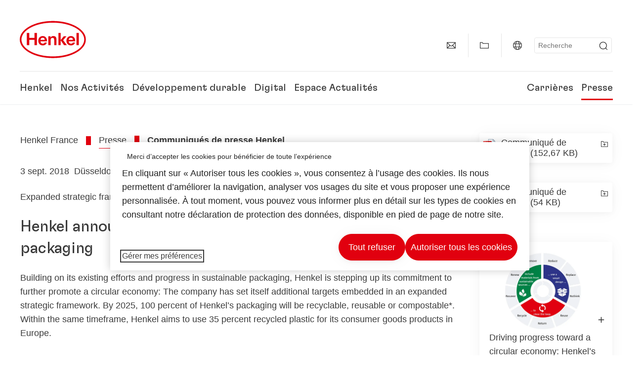

--- FILE ---
content_type: text/html;charset=UTF-8
request_url: https://www.henkel.fr/presse-et-medias/communiques-et-actualites/2018-09-03-henkel-announces-ambitious-targets-for-sustainable-packaging-873418
body_size: 23445
content:









<!DOCTYPE html>
<html class="" lang="fr" dir="ltr">
    <head>
<title>
Henkel announces ambitious targets for sustainable packaging
</title>
<meta name="title" content="Henkel announces ambitious targets for sustainable packaging" />
<meta name="description" content="Expanded strategic framework promoting a circular economy" />
<meta http-equiv="content-Type" content="text/html; charset=utf-8"/>
<meta name="viewport" content="width=device-width, initial-scale=1"/>
<meta http-equiv="X-UA-Compatible" content="IE=edge"/>
<link rel="canonical" href="https://www.henkel.fr/presse-et-medias/communiques-et-actualites/2018-09-03-henkel-announces-ambitious-targets-for-sustainable-packaging-873418"/>
<meta property="og:type" content="article"/>
<meta property="og:title" content="Henkel announces ambitious targets for sustainable packaging"/>
<meta property="og:url" content="https://www.henkel.fr/presse-et-medias/communiques-et-actualites/2018-09-03-henkel-announces-ambitious-targets-for-sustainable-packaging-873418"/>
<meta property="og:image" content="https://www.henkel.fr/resource/image/873412/16x9/1280/720/6d7a9e391ee3a413043e61a69a2c1bda/0713E4111DBB6D5F4AC625BDD50CFE69/packaging-strategy-3-en.jpg"/>
<meta name="author" content="Henkel"/>
<meta name="google-site-verification" content="bAB4T8y7vAUaMUPkkmIgJZFxR2vphvYq_UIK_P7KEhw" />
<meta name="msvalidate.01" content="" />
<meta name="robots" content="index,follow"/>
<link rel="shortcut icon" href="/resource/blob/422378/466da468bdb616488703ce9751da175f/favicon/fr.ico"/>
<link rel="apple-touch-icon" sizes="57x57" href="/resource/crblob/944520/7309e0cab95ecb484300cb657670a810/apple-57x57px-data.png">
<link rel="apple-touch-icon" sizes="72x72" href="/resource/crblob/944522/63ce5fc60cc219cf04adfb1b8c9e4429/apple-72x72px-data.png">
<link rel="apple-touch-icon" sizes="76x76" href="/resource/crblob/944568/5217be3caee2a378b182eb7abc721ccc/apple-76x76px-data.png">
<link rel="apple-touch-icon" sizes="114x114" href="/resource/crblob/944510/08cba94488ce3d259fef48235895ddee/apple-114x114px-data.png">
<link rel="apple-touch-icon" sizes="120x120" href="/resource/crblob/944512/42b1b6507d55c514875bccaf83942384/apple-120x120px-data.png">
<link rel="apple-touch-icon" sizes="144x144" href="/resource/crblob/944514/4d8d59f416104b296edb9403e54faad4/apple-144x144px-data.png">
<link rel="apple-touch-icon" sizes="152x152" href="/resource/crblob/944516/cc3ba51d821ec1cb9b8d69c15250f4a2/apple-152x152px-data.png">
<link rel="apple-touch-icon" sizes="180x180" href="/resource/crblob/944518/87ca66b5ece2765973989637c7f5fefb/apple-180x180px-data.png">
<link rel="icon" sizes="36x36" type=image/png href="/resource/crblob/944506/30950231c8d9a94a668514ed7e8a7c43/android-36x36px-data.png">
<link rel="icon" sizes="48x48" type=image/png href="/resource/crblob/944524/9ebfff76368cb87c6d041e5a6405762c/android-48x48px-data.png">
<link rel="icon" sizes="72x72" type=image/png href="/resource/crblob/944526/42fbc50425bec145db63dab37f536492/android-72x72px-data.png">
<link rel="icon" sizes="96x96" type=image/png href="/resource/crblob/944508/37d6b03bcfc688207332063cb0a73664/android-96x96px-data.png">
<link rel="icon" sizes="144x144" type=image/png href="/resource/crblob/944502/4d8d59f416104b296edb9403e54faad4/android-144x144px-data.png">
<link rel="icon" sizes="192x192" type=image/png href="/resource/crblob/944504/2ed1823ea8748364f9dca7dd355b6a65/android-192x192px-data.png">
<meta http-equiv="Content-Security-Policy" content="worker-src &#39;self&#39; blob:;
default-src &#39;self&#39; data:
&#39;unsafe-inline&#39; &#39;unsafe-eval&#39; www.glassdoor.com henkel01.wt-eu02.net *.edge-cdn.net *.video-cdn.net www.realvision.com www.youtube.com *.twimg.com *.fbcdn.net *.wcfbc.net *.cdninstagram.com *.sprinklr.com *.henkel-life-global.com *.henkel.stage.babiel.com *.henkel.com cdnjs.cloudflare.com netdna.bootstrapcdn.com *.henkel-life-deutschland.de *.henkel.de www.henkel.ru www.henkel.cn www.henkel.at www.henkel.ar www.henkel.cl www.henkel.co.jp www.henkel.co.kr www.henkel.co.th www.henkel.co.uk www.henkel.com henkel-henkel-coremedia-development.kube-dev.rz.babiel.com.ar www.henkel.com.au www.henkel.com.br www.henkel.com.co www.henkel.com.tr www.henkel.cz www.henkel.dk www.henkel.es www.henkel.fi www.henkel.fr www.henkel.gr www.henkel.in www.henkel.hr www.henkel.hu www.henkel.it www.henkel.mx www.henkel.no www.henkel.pl www.henkel.pt www.henkel.ro www.henkel.rs www.henkel.se www.henkel.si www.henkel.sk www.henkel.ua www.henkel.tw www.henkel-forscherwelt.de www.henkel-forscherwelt.com www.henkel-ricercamondo.it www.henkel-kesifdunyasi.com www.henkel-education.ru www.henkel-swiatmlodychbadaczy.pl www.mundodepesquisadores.com.br www.henkel-life-global.com www.henkel.co.id www.henkel.be www.henkel.nl www.henkel-life-iberica.es www.henkel-life-iberica.pt www.henkel-gcc.com www.henkel-renntag.de www.henkelna.com www.henkel-ventures.com www.phenion.de www.phenion.com www.phenion-us.com www.kongresroznorodnosci.pl www.henkel-demo.com.babiel.com www.henkel-ap.com henkel.ru henkel.cn henkel.at henkel.ar henkel.cl henkel.co.jp henkel.co.kr henkel.co.th henkel.co.uk henkel.com.ar henkel.com.au henkel.com.br henkel.com.co henkel.com.tr henkel.cz henkel.dk henkel.es henkel.fi henkel.fr henkel.gr henkel.in henkel.hr henkel.hu henkel.it henkel.mx henkel.no henkel.pl henkel.pt henkel.ro henkel.rs henkel.se henkel.si henkel.sk henkel.ua henkel.tw henkel-forscherwelt.de henkel-forscherwelt.com henkel-ricercamondo.it henkel-kesifdunyasi.com henkel-education.ru henkel-swiatmlodychbadaczy.pl mundodepesquisadores.com.br henkel-life-global.com henkel.co.id henkel.be henkel.nl henkel-life-iberica.es henkel-life-iberica.pt henkel-gcc.com henkel-renntag.de henkelna.com www.henkel-northamerica.com henkel-northamerica.com henkel-ventures.com phenion.de phenion.com phenion-us.com kongresroznorodnosci.pl henkel-demo.com.babiel.com henkel-ap.com henkel-na.com www.henkel-na.com henkel.lu www.henkel.lu henkel.ch charts3.equitystory.com media.licdn.com media-exp1.licdn.com cm.cms.henkel-henkel-coremedia-development.kube-dev.rz.babiel.com cdn.podigee.com podcast5fc086.podigee.io images.podigee.com www.youtube-nocookie.com cdn.cookielaw.org privacyportal-eu.onetrust.com player.podigee-cdn.net *.gigya.com *.sapcdm.cn code.highcharts.com v.qq.com media-exp1.licdn.com media-exp3.licdn.com snap.licdn.com px.ads.linkedin.com linkedin.com images.podigee-cdn.net fonts.gstatic.com www.tiktok.com www.facebook.com connect.facebook.net cdn.linkedin.oribi.io www.linkedin.com snap.licdn.com dm.henkel-dam.com *.babiel.com eu-api.friendlycaptcha.eu api.friendlycaptcha.com fritz-henkel.com v.youku.com player.youku.com *.eu1.fullstory.com www.googleadservices.com www.googletagmanager.com *.google-analytics.com www.google.com analytics.tiktok.com business-api.tiktok.com log.byteoversea.com www.redditstatic.com events.redditmedia.com alb.reddit.com www.redditmedia.com www.reddit.com pixel-config.reddit.com conversions-config.reddit.com js.adsrvr.org insight.adsrvr.org www.google.com/ccm/collect googleads.g.doubleclick.net www.googleadservices.com/pagead/set_partitioned_cookie
blob:
;"/><link rel="alternate" hreflang="x-default" href="https://www.henkel.fr/presse-et-medias/communiques-et-actualites/2018-09-03-henkel-announces-ambitious-targets-for-sustainable-packaging-873418"/>
<link rel="alternate" hreflang="en" href="https://www.henkel.fr/presse-et-medias/communiques-et-actualites/2018-09-03-henkel-announces-ambitious-targets-for-sustainable-packaging-873418"/>
<script>
if (navigator.userAgent.indexOf("Mac") > 0) {
var root = document.getElementsByTagName("html")[0];
root.setAttribute("ismac", "true");
}
</script>
<link rel=preload href="/resource/crblob/1974526/0a4802460fc871449fa093b33ebdbe2a/henkel-gt-flexa-vf-woff2-data.woff2" as="font" type="font/woff2" crossorigin>
<style>
@font-face {
font-family: "Henkel GT Flexa VF";
src: url("/resource/crblob/1974526/0a4802460fc871449fa093b33ebdbe2a/henkel-gt-flexa-vf-woff2-data.woff2") format("woff2");
}
</style>
<link href="/resource/crblob/1588726/6fa7fe1a1285c6b83d48d335327cbdb6/henkel-iconfont-20170112-woff-data.woff" as="font" type="font/woff2" crossorigin>
<style>
@font-face {
font-family: "henkel-icon";
src: url("/resource/crblob/1588726/6fa7fe1a1285c6b83d48d335327cbdb6/henkel-iconfont-20170112-woff-data.woff") format("woff2");
font-weight: normal;
font-style: normal;
}
</style>
<script type="text/javascript">
function OptanonWrapper() {
window.dataLayer.push({event:'OneTrustGroupsUpdated'});
$(document).trigger('updateCookies');
}
</script>
<script src="https://cdn.cookielaw.org/scripttemplates/otSDKStub.js" defer fetchpriority="high" type="text/javascript" charset="UTF-8"
data-domain-script="71c76dcf-7668-4f2c-b8e4-7d1beab1d7fa" data-document-language=true>
</script>
<script data-dynamic-lib-src="/resource/themes/corporate-rebrush/js/dynamic-libs/bowser.min-1749594-2.js" ></script><script data-dynamic-lib-src="/resource/themes/corporate-rebrush/js/dynamic-libs/easyResponsiveTabs.min-1875608-2.js" ></script><script data-dynamic-lib-src="/resource/themes/corporate-rebrush/js/dynamic-libs/friendly-challenge.min-1972688-1.js" ></script><script data-dynamic-lib-src="/resource/themes/corporate-rebrush/js/dynamic-libs/gsap.min-1749596-3.js" ></script><script data-dynamic-lib-src="/resource/themes/corporate-rebrush/js/dynamic-libs/highcharts.min-1749598-3.js" ></script><script data-dynamic-lib-src="/resource/themes/corporate-rebrush/js/dynamic-libs/intersection-observer.min-1749606-3.js" ></script><script data-dynamic-lib-src="/resource/themes/corporate-rebrush/js/dynamic-libs/isotope.pkgd.min-1749608-3.js" ></script><script data-dynamic-lib-src="/resource/themes/corporate-rebrush/js/dynamic-libs/jquery.flippy.min-1749610-3.js" ></script><script data-dynamic-lib-src="/resource/themes/corporate-rebrush/js/dynamic-libs/jquery.jscrollpane.min-1749612-3.js" ></script><script data-dynamic-lib-src="/resource/themes/corporate-rebrush/js/dynamic-libs/jquery.mark.min-1749614-3.js" ></script><script data-dynamic-lib-src="/resource/themes/corporate-rebrush/js/dynamic-libs/jquery.mousewheel.min-1749616-3.js" ></script><script data-dynamic-lib-src="/resource/themes/corporate-rebrush/js/dynamic-libs/jquery.prettyPhoto.extensions.min-1749618-2.js" ></script><script data-dynamic-lib-src="/resource/themes/corporate-rebrush/js/dynamic-libs/jquery.prettyPhoto.min-1749620-3.js" ></script><script data-dynamic-lib-src="/resource/themes/corporate-rebrush/js/dynamic-libs/jquery.reveal.min-1749622-2.js" ></script><script data-dynamic-lib-src="/resource/themes/corporate-rebrush/js/dynamic-libs/modernizr.min-1749624-89.js" ></script><script data-dynamic-lib-src="/resource/themes/corporate-rebrush/js/dynamic-libs/mustache.min-1749626-2.js" ></script><script data-dynamic-lib-src="/resource/themes/corporate-rebrush/js/dynamic-libs/mwheelIntent.min-1749628-2.js" ></script><script data-dynamic-lib-src="/resource/themes/corporate-rebrush/js/dynamic-libs/panzoom.min-1749630-3.js" ></script><script data-dynamic-lib-src="/resource/themes/corporate-rebrush/js/dynamic-libs/ScrollTrigger.min-1749590-3.js" ></script><script data-dynamic-lib-src="/resource/themes/corporate-rebrush/js/dynamic-libs/swiperjs.min-1875610-2.js" ></script>
<meta name="pbe" content="css"/>
<link rel="stylesheet" href="/resource/themes/corporate-rebrush/css/corporate-rebrush-1588740-84.css" >
<script src="/resource/themes/corporate-rebrush/js/body-rebrush-2050836-24.js" defer defer="true" ></script><script src="/resource/themes/corporate-rebrush/js/bundle-2050838-14.js" defer defer="true" ></script><meta name="pbe" content="js"/>
<script type="text/plain" class="optanon-category-C0004">
if(location.pathname === "/oportunidades-laborales/empleo-y-solicitud") {
!function(f,b,e,v,n,t,s)
{if(f.fbq)return;n=f.fbq=function()
{n.callMethod? n.callMethod.apply(n,arguments):n.queue.push(arguments)}
;
if(!f._fbq)f._fbq=n;n.push=n;n.loaded=!0;n.version='2.0';
n.queue=[];t=b.createElement(e);t.async=!0;
t.src=v;s=b.getElementsByTagName(e)[0];
s.parentNode.insertBefore(t,s)}(window, document,'script',
'https://connect.facebook.net/en_US/fbevents.js');
fbq('init', '6124259060987746');
fbq('track', 'PageView');
}
</script>
<link rel="alternate" href="https://www.henkel.fr/service/fr/420920/asFeed/index.xml" type="application/rss+xml" title="Communiqués de presse" />
<link rel="alternate" href="https://www.henkel.fr/service/fr/423866/asFeed/index.xml" type="application/rss+xml" title="Actualités" />
<script type="text/plain" class="do-load">
var wtJsContentGroups = [];
var wtJsCustomParameters = [];
wtJsCustomParameters[1] = "19012";
wtJsCustomParameters[2] = "420906";
wtJsCustomParameters[4] = "2015-04-21";
// Creates the Webtrekk tracking pixel
webtrekk = {};
webtrekk.trackDomain = "henkel01.wt-eu02.net";
webtrekk.trackId = "957772004011134";
webtrekk.domain ="";
webtrekk.cookieDomain = window.location.hostname;
webtrekk.forceHTTPS = true;
webtrekk.contentId = "henkel-fr.fr.press-and-media.press-releases-and-kits.2018-09-03-henkel-announces-ambitious-targets-for-sustainable-packaging-873418";
var webtrekkGroups = "henkel-fr.fr.press-and-media.press-releases-and-kits.2018-09-03-henkel-announces-ambitious-targets-for-sustainable-packaging";
var tmpGroup = webtrekkGroups.split(".");
wtJsContentGroups = tmpGroup;
wtJsContentGroups.unshift(null);
webtrekk.contentGroup = wtJsContentGroups;
webtrekk.customParameter = wtJsCustomParameters;
webtrekk.linkTrackPattern = new RegExp("(^/(image|blob)/(.+/)(data/)?(.+)$)","g");
webtrekk.linkTrackReplace = "/download/$5";
webtrekk.internalSearch = "";
</script>
<script data-webtrekksrc="/resource/themes/musterseiten/js/webtrekk-16428-12.js"></script>
<script type="text/plain" class="do-load"><!--
if(typeof registerAlxEventHandler === 'function') {
registerAlxEventHandler(
function webtrekkTrackEvent(eventCategory, eventAction, eventName, eventValue) {
if(typeof(wt_sendinfo) != "undefined") {
var encodedEventName = eventCategory + ":" + eventAction + ":" + eventName;
wt_sendinfo(encodedEventName, "click" /* we treat events like clicks on internal links */);
}
}
)
} else {
if (window.console && window.console.log) {
window.console.log('[WARN] Cannot enable event tracking for Webtrekk: ALX tracking API not loaded.');
}
}//-->
</script>    </head>
    <body class="" >

            <span id="ieMobileCSS" hidden>/resource/themes/musterseiten/css/wp_landscape-213102-64.css</span>

<nav class="skip-links-wrapper" aria-label="Skip links">
<ul class="skip-links-list">
<li class="skip-links-list-item">
<a class="skip-link bab-button bab-button--icon" href="#main">Skip to main content</a>
</li>
<li class="skip-links-list-item">
<a class="skip-link bab-button bab-button--icon" href="#footer">Skip to footer</a>
</li>
</ul>
</nav>
        <div id="wrapAll" class="container-fluid"   >
<div id="contentWrap" class="container">
<header class="bab-header " >
<div class="container">
<div class="topNaviMobile mobileOnly">
<a href="/" class="a-logo " aria-label="Henkel main page">
<img class="a-logo__image" alt="" src="/resource/blob/737324/1129f40d0df611e51758a0d35e6cab78/data/henkel-logo-standalone-svg.svg" />
</a>
<div class="topNaviMobile__tools">
<button type="button" class="topNaviMobile__tools--right">
<svg width="24" height="24" viewBox="0 0 20 20" fill="currentColor">
<path
d="M17.3546 18.3264L18.3334 17.3476L15.5637 14.5779V13.6616C16.4314 12.426 16.9381 10.9197 16.9381 9.30234C16.9381 5.08881 13.5159 1.66663 9.3024 1.66663C5.08887 1.66663 1.66669 5.08881 1.66669 9.30234C1.66669 13.5159 5.08887 16.938 9.3024 16.938C10.9128 16.938 12.4122 16.4313 13.6409 15.5775H14.5919L17.3546 18.3264ZM3.06194 9.30234C3.06194 5.85932 5.86632 3.05494 9.30933 3.05494C12.7523 3.05494 15.5567 5.85932 15.5567 9.30234C15.5567 12.7453 12.7523 15.5497 9.30933 15.5497C5.86632 15.5497 3.06194 12.7523 3.06194 9.30234Z"/>
</svg>
<span class="sr-only">
Recherche </span>
</button>
<button type="button" class="topNaviMobile__tools--left mobile-menu">
<svg width="24" height="24" viewBox="0 0 24 24" fill="currentColor" class="svg--burger">
<path
d="M19.9992 4.80005H20.2898H20.3994H18.7987H17.5982H2.3999V6.40005H16.7979H17.4558H17.7426H18.7987H19.1989H20.3994H21.5999V4.80005H19.9992Z"/>
<path
d="M19.9992 11.202H20.2898H20.3994H18.7987H17.5982H2.3999V12.802H16.7979H17.4558H17.7426H18.7987H19.1989H20.3994H21.5999V11.202H19.9992Z"/>
<path
d="M19.9992 17.604H20.2898H20.3994H18.7987H17.5982H2.3999V19.204H16.7979H17.4558H17.7426H18.7987H19.1989H20.3994H21.5999V17.604H19.9992Z"/>
</svg>
<svg width="24" height="24" viewBox="0 0 40 40" fill="currentColor"
xmlns="http://www.w3.org/2000/svg" class="svg--close">
<path
d="M35.0388 2.5L37.0441 4.5053L24 17.9787V21.9205L37.5 35.0388L35.4946 37.0441L22.0594 24H18.0415L4.96121 37.4999L2.95587 35.4946L16 22.0321V18.0066L2.5 4.96113L4.50534 2.95584L18.0195 16H21.9689L35.0388 2.5Z"/>
</svg>
<span class="sr-only">
Menu </span>
</button>
</div>
<div class="topNaviMobile__searchWrapper">
<div class="topNaviMobile__search">
<form action="/service/search/fr/419144" class="topNaviMobile__search-form">
<label class="sr-only" for="mobile-quicksearch-search">quick search</label>
<input
id="mobile-quicksearch-search"
type="text"
class="input"
name="query"
data-js-autocomplete-base-url="/service/search/fr/419144"
data-js-root-navigation-id="422378"
data-js-section-tag-id=""
/>
<button type="submit" aria-label="Submit" class="submit">
<svg width="24" height="24" viewBox="0 0 20 20" fill="currentColor">
<path d="M17.3546 18.3264L18.3334 17.3476L15.5637 14.5779V13.6616C16.4314 12.426 16.9381 10.9197 16.9381 9.30234C16.9381 5.08881 13.5159 1.66663 9.3024 1.66663C5.08887 1.66663 1.66669 5.08881 1.66669 9.30234C1.66669 13.5159 5.08887 16.938 9.3024 16.938C10.9128 16.938 12.4122 16.4313 13.6409 15.5775H14.5919L17.3546 18.3264ZM3.06194 9.30234C3.06194 5.85932 5.86632 3.05494 9.30933 3.05494C12.7523 3.05494 15.5567 5.85932 15.5567 9.30234C15.5567 12.7453 12.7523 15.5497 9.30933 15.5497C5.86632 15.5497 3.06194 12.7523 3.06194 9.30234Z"/>
</svg>
</button>
</form>
</div>
</div> </div>
<div class="topNavi">
<a href="/" class="a-logo visible-lg-block" aria-label="Henkel main page">
<img class="a-logo__image" alt="" src="/resource/blob/737324/1129f40d0df611e51758a0d35e6cab78/data/henkel-logo-standalone-svg.svg" />
</a> <div class="topNavi__tools visible-lg-block">
<div class="service">
<ul>
<li class="iconButton">
<a href="/contactez-nous" class="bab-button bab-button--icon-only" aria-label="contact"
data-webtrekkactionname="header-icon-contact" >
<svg width="20" height="20" viewBox="0 0 20 20" fill="currentColor">
<path d="M1 3.5V16.3571H19V3.5H1ZM11.0221 10.5714H8.98429L3.19858 4.78571H16.8079L11.0221 10.5714ZM6.03356 9.43999V10.4107L2.28571 14.1586V5.69214L6.03356 9.43999ZM7.42857 10.835L8.45071 11.8571H11.5557L12.5779 10.835L16.8143 15.0714H3.205L7.42857 10.835ZM13.9664 10.4171V9.43999L17.7143 5.69214V14.1586L13.9664 10.4171Z"/>
</svg>
<span class="mobileOnly">
Contact
</span>
</a>
</li>
<li class="iconButton">
<a href="#tooltipMyContent-desktop" class="tooltip-handler bab-button bab-button--icon-only desktopOnly" aria-label="Add to my collection">
<svg width="20" height="20" viewBox="0 0 20 20" fill="currentColor">
<path d="M19 16.3571H1V3.5H5.76355L7.69213 5.42857H19V16.3571ZM2.28571 15.0714H17.7143V6.71429H7.16502L5.23645 4.78571H2.28571V15.0714Z"/>
</svg>
</a>
<div class="mobileOnly add-to-my-content-mobile-menu">
<a href="javascript:void(0);" data-webtrekkactionname="add-to-collection" class="add-to-content">
<svg class="a-icon a-icon--addcontent" width="16" height="16" focusable="false">
<use href="/resource/crblob/1759152/10a29ac6badb672d8bc7caff89d2b88d/icons-sprite-svg-data.svg#addcontent"></use>
</svg>Ajouter à Mes Favoris <span class="contentId" style="display: none;">873418</span>
<span class="contentView" style="display: none;">standard</span>
<span class="contentType" style="display: none;">HKPressrelease</span>
</a> <a href="/my-collection" data-webtrekkactionname="header-icon-show-my-collection">
<i class="icon-arrow_link2"></i>
Afficher Mes Favoris <span class="mycontent-count">(0)</span>
</a>
</div>
</li>
<li class="iconButton">
<a href="/henkel-dans-le-monde" class="tooltip-handler bab-button bab-button--icon-only"
data-webtrekkactionname="header-icon-global-websites"
aria-label="Website selector">
<svg width="20" height="20" viewBox="0 0 20 20" fill="currentColor">
<path d="M10 1C5.03714 1 1 5.03714 1 10C1 14.9629 5.03714 19 10 19C14.9629 19 19 14.9629 19 10C19 5.03714 14.9629 1 10 1ZM17.7143 10C17.7143 10.9 17.5536 11.7679 17.2643 12.5714H14.32C14.4357 11.7614 14.5 10.9 14.5 10C14.5 9.1 14.4357 8.23857 14.32 7.42857H17.2643C17.5536 8.23214 17.7143 9.1 17.7143 10ZM10 17.7143C9.06143 17.7143 8.05857 16.4993 7.42214 14.5064L8.07143 13.8571H11.9286L12.5779 14.5064C11.9414 16.4993 10.9386 17.7143 10 17.7143ZM6.9786 12.5714C6.85646 11.7807 6.78571 10.9193 6.78571 10C6.78571 9.08071 6.85646 8.21929 6.9786 7.42857H13.015C13.1371 8.21929 13.2079 9.08071 13.2079 10C13.2079 10.9193 13.1371 11.7807 13.015 12.5714H6.9786ZM2.73568 12.5714C2.4464 11.7679 2.28571 10.9 2.28571 10C2.28571 9.1 2.4464 8.23214 2.73568 7.42857H5.68002C5.5643 8.23857 5.5 9.1 5.5 10C5.5 10.9 5.5643 11.7614 5.68002 12.5714H2.73568ZM10 2.28571C10.9386 2.28571 11.9414 3.50071 12.5779 5.49357L11.9286 6.14286H8.07143L7.42214 5.49357C8.05857 3.50071 9.06143 2.28571 10 2.28571ZM16.3257 5.60286L15.7857 6.14286H14.0757C13.7671 4.80571 13.2978 3.66143 12.7128 2.78714C14.185 3.34643 15.445 4.33 16.3257 5.60286ZM7.28716 2.78714C6.70216 3.655 6.23931 4.80571 5.92431 6.14286H4.21429L3.67431 5.60286C4.55502 4.33 5.81502 3.34643 7.28716 2.78714ZM3.67431 14.3971L4.21429 13.8571H5.92431C6.23288 15.1943 6.70216 16.3386 7.28716 17.2129C5.81502 16.6536 4.55502 15.67 3.67431 14.3971ZM12.7128 17.2129C13.2978 16.345 13.7607 15.1943 14.0757 13.8571H15.7857L16.3257 14.3971C15.445 15.67 14.185 16.6536 12.7128 17.2129Z"/>
</svg>
<span class="mobileOnly">
France | Changer de site </span>
</a>
</li><li>
<form action="/service/search/fr/419144" class="search" id="quick-search">
<label class="sr-only" for="search"></label>
<input
type="text"
name="query"
placeholder="Recherche"
class="input ui-autocomplete-input"
id="search"
data-js-autocomplete-base-url="/service/search/fr/419144"
data-js-root-navigation-id="422378"
data-js-section-tag-id=""
/>
<button type="submit" aria-label="Submit" class="submit">
<svg width="20" height="20" viewBox="0 0 20 20" fill="currentColor">
<path d="M17.3546 18.3264L18.3334 17.3476L15.5637 14.5779V13.6616C16.4314 12.426 16.9381 10.9197 16.9381 9.30234C16.9381 5.08881 13.5159 1.66663 9.3024 1.66663C5.08887 1.66663 1.66669 5.08881 1.66669 9.30234C1.66669 13.5159 5.08887 16.938 9.3024 16.938C10.9128 16.938 12.4122 16.4313 13.6409 15.5775H14.5919L17.3546 18.3264ZM3.06194 9.30234C3.06194 5.85932 5.86632 3.05494 9.30933 3.05494C12.7523 3.05494 15.5567 5.85932 15.5567 9.30234C15.5567 12.7453 12.7523 15.5497 9.30933 15.5497C5.86632 15.5497 3.06194 12.7523 3.06194 9.30234Z"/>
</svg>
</button>
</form>
</li> </ul>
</div>
<div id="tooltipContact-desktop" class="tooltipBox tooltip" style="top: 5em; right: 0px;">
<ul class="link-list">
<li>
<a href="/contactez-nous" data-webtrekkactionname="page-mail" class="related">
<i class="icon-arrow_link2"> </i>
Contacter Henkel </a>
</li> <li>
<a href="mailto:?subject=Henkel announces ambitious targets for sustainable packaging&body=">
<i class="icon-arrow_link2"></i>
Envoyer cette page par e-mail </a>
</li>
</ul>
<a href="javascript:void(0);" class="close">
<span class="sr-only">Fermer</span>
</a>
</div>
<div id="tooltipMyContent-desktop" class="tooltipBox tooltip">
<ul class="link-list">
<li>
<a href="javascript:void(0);" data-webtrekkactionname="add-to-collection" class="add-to-content">
<svg class="a-icon a-icon--addcontent" width="16" height="16" focusable="false">
<use href="/resource/crblob/1759152/10a29ac6badb672d8bc7caff89d2b88d/icons-sprite-svg-data.svg#addcontent"></use>
</svg>Ajouter à Mes Favoris <span class="contentId" style="display: none;">873418</span>
<span class="contentView" style="display: none;">standard</span>
<span class="contentType" style="display: none;">HKPressrelease</span>
</a> </li>
<li>
<a href="/my-collection" data-webtrekkactionname="header-icon-show-my-collection">
<i class="icon-arrow_link2"></i>
Afficher Mes Favoris <span class="mycontent-count">(0)</span>
</a>
</li>
</ul>
<a href="javascript:void(0);" class="close">
<span class="sr-only">Fermer</span>
</a>
</div>
<div id="tooltipSocial-desktop" class="shareBox share tooltip">
<h3>Réseaux sociaux</h3>
<p>Partager cette page !</p>
<div class="shariff" data-lang="" data-backend-url="null" data-url="https://www.henkel.fr/presse-et-medias/communiques-et-actualites/2018-09-03-henkel-announces-ambitious-targets-for-sustainable-packaging-873418"
data-services="[facebook,linkedin,telegram]" data-orientation="vertical">
</div> <a href="javascript:void(0);" class="close">
<span class="sr-only">Fermer</span>
</a>
</div> </div>
<div class="topNavi__navWrapper">
<div class="topNavi__nav">
<div class="topNavi__nav--left-column">
<nav class="main-navigation ">
<a href="/entreprise" class="main-navigation__first-level " tabindex="0">
Henkel </a>
<div class="main-navigation__fly-out">
<nav class="main-links-nav">
<a href="/entreprise" class="main-links-nav__main-link visible-lg-block">
<span class="main-links-nav__headline">Henkel</span>
<p>Découvrez la marque Henkel, et ce qui nous motive et nous unit tous au quotidien : une raison d’être « Pioneers at heart for the good of generations », ainsi qu’un cadre stratégique commun.</p>
<span class="bab-button bab-button--primary" role="button">
En savoir plus
</span>
</a>
<nav class="main-links-nav__link-list">
<a href="/entreprise/sites" target="_self"
class="bab-button bab-button--icon">Sites et adresses</a>
<a href="/contactez-nous" target="_self"
class="bab-button bab-button--icon">Contact</a>
</nav> </nav>
<nav class="second-level-nav">
<span class="menu-back">Main Menu</span>
<a class="subtitle-small" href=/entreprise>Henkel</a>
<a class="nav-link" href="/entreprise/150-ans-de-henkel" >
150 ans de Henkel </a><a class="nav-link" href="/entreprise/culture-d-entreprise" >
Culture d'Entreprise<br> </a><a class="nav-link" href="/entreprise/strategie-entreprise" >
Cadre stratégique </a><a class="nav-link" href="/entreprise/la-marque-henkel" >
La marque Henkel </a><a class="nav-link" href="/entreprise/equipe-de-direction" >
Equipe de Direction </a><a class="nav-link nav-link--third-level" href="/entreprise/gouvernance-et-compliance" aria-haspopup=true data-third-level-index=5 >
Gouvernance &amp; Compliance </a><a class="nav-link" href="/entreprise/diversite-equite-et-inclusion" >
Diversité, Équité et Inclusion </a><a class="nav-link" href="/entreprise/prix-et-recompenses-entreprise" >
Classements &amp; Reconnaissances </a><a class="nav-link" href="/entreprise/partenaires-et-fournisseurs" >
Partenaires &amp; Fournisseurs </a> </nav>
<div class="third-level-nav third-level-nav--hidden">
<nav class="third-level-nav-wrap" data-third-level-index="5">
<span class="menu-back">Henkel</span>
<a class="subtitle-small" href=/entreprise/gouvernance-et-compliance>Gouvernance &amp; Compliance</a>
<a class="nav-link" href="/entreprise/gouvernance-et-compliance/procedure-de-signalement-et-ligne-d-assistance-telephonique" tabindex=-1>
Procédure de signalement et ligne d'assistance téléphonique </a> </nav>
</div>
<nav class="teaser-nav active">
<a data-wt-view="teaser" data-wt-contenttype="HKTeaser" aria-label="150 ans de Henkel"
class="link-element teaser colorful--white colorful-element "
href="/entreprise/150-ans-de-henkel"
target="_self">
<div class="img-wrap">
<div class="img-wrap__crop img-wrap__crop--tn-4x3 img-wrap__crop--sm-4x3 img-wrap__crop--md-3x2 img-wrap__crop--lg-3x2">
<picture class="image-rwd bab-image-hoverzoom "
data-transformationName="Image3:2">
<source
data-srcset="/resource/image/2113932/3x2/1000/667/f20942309d2eaca4437893fd83213747/5FE617EE46DC4A08E3C248DBE138F6BF/150-years-stage-img.webp 1x, /resource/image/2113932/3x2/1000/667/f20942309d2eaca4437893fd83213747/5FE617EE46DC4A08E3C248DBE138F6BF/150-years-stage-img.webp 2x" media="(min-width: 1250px)" sizes="100vw">
<source
data-srcset="/resource/image/2113932/3x2/750/500/f20942309d2eaca4437893fd83213747/A50131F888D0C16FC02661EB0F9276A4/150-years-stage-img.webp 1x, /resource/image/2113932/3x2/1500/1000/f20942309d2eaca4437893fd83213747/17BCE2B2A248C0BB9D8F6A9547456D62/150-years-stage-img.webp 2x" media="(min-width: 980px)" sizes="100vw">
<source
data-srcset="/resource/image/2113932/4x3/500/375/d32d85512f51ab2f984078e6df0f28cd/B5E33BE44BD933797914EFE22DA49422/150-years-stage-img.webp 1x, /resource/image/2113932/4x3/1000/750/d32d85512f51ab2f984078e6df0f28cd/856223EA7E72E9DB94B4432BD9119B54/150-years-stage-img.webp 2x" media="(min-width: 730px)" sizes="100vw">
<source
data-srcset="/resource/image/2113932/4x3/335/251/d32d85512f51ab2f984078e6df0f28cd/5E64DAFD5BB97DD084CBD0634E793BCF/150-years-stage-img.webp 1x, /resource/image/2113932/4x3/670/502/d32d85512f51ab2f984078e6df0f28cd/FB583CFD452AEFED4DBFE16EC2434345/150-years-stage-img.webp 2x" media="(min-width: 0px)" sizes="100vw">
<img class="img-responsive lazyload" alt="150 ans" data-src=/resource/image/2113932/3x2/1000/667/f20942309d2eaca4437893fd83213747/5FE617EE46DC4A08E3C248DBE138F6BF/150-years-stage-img.webp />
</picture>
</div>
</div>
<section>
<h3 class="link-title colorful__white-headline--black">
150 ans de Henkel </h3>
<span class="link-text colorful__white-text">
<div><p>150 ans d'esprit pionnier, c'est façonner le progrès avec détermination. Chez Henkel, nous transformons le changement en opportunité, en favorisant l'innovation, le développement durable et la responsabilité pour construire un avenir meilleur. Ensemble.</p></div>
</span>
<button class="bab-button--link bab-button bab-button--link" aria-label="En savoir plus - 150 ans de Henkel" href="/entreprise/150-ans-de-henkel" type="button">
En savoir plus
</button> </section>
</a> </nav>
</div>
</nav><nav class="main-navigation ">
<a href="/marques-et-activites" class="main-navigation__first-level " tabindex="0">
Nos Activités </a>
<div class="main-navigation__fly-out">
<nav class="main-links-nav">
<a href="/marques-et-activites" class="main-links-nav__main-link visible-lg-block">
<span class="main-links-nav__headline">Nos Activités</span>
<p>Découvrez les marques et les technologies de nos unités commerciales Henkel Adhesive Technologies et Henkel Consumer Brands.</p>
<span class="bab-button bab-button--primary" role="button">
En savoir plus
</span>
</a>
<nav class="main-links-nav__link-list">
<a href="/contactez-nous" target="_self"
class="bab-button bab-button--icon">Contact</a>
<a href="https://mysds.henkel.com/index.html#/appSelection" target="_blank"
class="bab-button bab-button--icon">Fiches Produits</a>
</nav> </nav>
<nav class="second-level-nav">
<span class="menu-back">Main Menu</span>
<a class="subtitle-small" href=/marques-et-activites>Nos Activités</a>
<a class="nav-link nav-link--third-level" href="/marques-et-activites/adhesive-technologies" aria-haspopup=true data-third-level-index=0 >
Henkel Adhesive Technologies </a><a class="nav-link nav-link--third-level" href="/marques-et-activites/consumer-brands" aria-haspopup=true data-third-level-index=1 >
Henkel Consumer Brands </a> </nav>
<div class="third-level-nav third-level-nav--hidden">
<nav class="third-level-nav-wrap" data-third-level-index="0">
<span class="menu-back">Nos Activités</span>
<a class="subtitle-small" href=/marques-et-activites/adhesive-technologies>Henkel Adhesive Technologies</a>
<a class="nav-link" href="/marques-et-activites/adhesive-technologies/a-propos" tabindex=-1>
A propos </a><a class="nav-link" href="/marques-et-activites/adhesive-technologies/developpement-durable" tabindex=-1>
Développement Durable </a><a class="nav-link" href="/marques-et-activites/adhesive-technologies/innovation-ouverte-et-corporate-venturing" tabindex=-1>
Innovation Ouverte &amp; Corporate Venturing </a> </nav>
<nav class="third-level-nav-wrap" data-third-level-index="1">
<span class="menu-back">Nos Activités</span>
<a class="subtitle-small" href=/marques-et-activites/consumer-brands>Henkel Consumer Brands</a>
<a class="nav-link" href="/marques-et-activites/consumer-brands/a-propos" tabindex=-1>
À propos </a><a class="nav-link" href="/marques-et-activites/consumer-brands/developpement-durable" tabindex=-1>
Développement Durable </a><a class="nav-link" href="/marques-et-activites/consumer-brands/innovation-ouverte-et-corporate-venturing" tabindex=-1>
Innovation Ouverte &amp; Corporate Venturing </a> </nav>
</div>
<nav class="teaser-nav active">
</nav>
</div>
</nav><nav class="main-navigation ">
<a href="/developpement-durable" class="main-navigation__first-level " tabindex="0">
Développement durable </a>
<div class="main-navigation__fly-out">
<nav class="main-links-nav">
<a href="/developpement-durable" class="main-links-nav__main-link visible-lg-block">
<span class="main-links-nav__headline">Développement durable</span>
<p>En tant que leader en développement durable, nous cherchons à créer des solutions innovantes tout en continuant à développer nos activités de façon responsable, et en accroissant notre réussite économique.</p>
<span class="bab-button bab-button--primary" role="button">
En savoir plus
</span>
</a>
<nav class="main-links-nav__link-list">
<a href="/developpement-durable/dialogue-et-contacts" target="_self"
class="bab-button bab-button--icon">Dialogue &amp; Contacts</a>
</nav> </nav>
<nav class="second-level-nav">
<span class="menu-back">Main Menu</span>
<a class="subtitle-small" href=/developpement-durable>Développement durable</a>
<a class="nav-link" href="/developpement-durable/strategie-developpement-durable" >
Stratégie </a><a class="nav-link" href="/developpement-durable/impact-transformationnel" >
Impact transformationnel </a><a class="nav-link nav-link--third-level" href="/developpement-durable/regenerative-planet" aria-haspopup=true data-third-level-index=2 >
Regenerative Planet </a><a class="nav-link" href="/developpement-durable/thriving-communities" >
Thriving Communities </a><a class="nav-link nav-link--third-level" href="/developpement-durable/trusted-partner" aria-haspopup=true data-third-level-index=4 >
Trusted Partner </a><a class="nav-link" href="/developpement-durable/positions" >
Nos Positions </a><a class="nav-link nav-link--third-level" href="/developpement-durable/entreprise-citoyennete" aria-haspopup=true data-third-level-index=6 >
Entreprise &amp; Citoyenneté </a> </nav>
<div class="third-level-nav third-level-nav--hidden">
<nav class="third-level-nav-wrap" data-third-level-index="2">
<span class="menu-back">Développement durable</span>
<a class="subtitle-small" href=/developpement-durable/regenerative-planet>Regenerative Planet</a>
<a class="nav-link" href="/developpement-durable/regenerative-planet/economie-circulaire" tabindex=-1>
Économie circulaire </a> </nav>
<nav class="third-level-nav-wrap" data-third-level-index="4">
<span class="menu-back">Développement durable</span>
<a class="subtitle-small" href=/developpement-durable/trusted-partner>Trusted Partner</a>
<a class="nav-link" href="/developpement-durable/trusted-partner/achats-responsable" tabindex=-1>
Achats responsables </a> </nav>
<nav class="third-level-nav-wrap" data-third-level-index="6">
<span class="menu-back">Développement durable</span>
<a class="subtitle-small" href=/developpement-durable/entreprise-citoyennete>Entreprise &amp; Citoyenneté</a>
<a class="nav-link" href="/developpement-durable/entreprise-citoyennete/mise-en-oeuvre" tabindex=-1>
Mise en Œuvre </a> </nav>
</div>
<nav class="teaser-nav active">
<a data-wt-view="teaser" data-wt-contenttype="HKTeaser" aria-label="Rapport Développement Durable 2024 (Anglais)"
class="link-element teaser colorful--white colorful-element "
href="https://www.henkel.com/resource/blob/2043310/8e58944556950ebb78141bf6a86b58a9/data/2024-sustainability-report.pdf"
target="_blank">
<div class="img-wrap">
<div class="img-wrap__crop img-wrap__crop--tn-4x3 img-wrap__crop--sm-4x3 img-wrap__crop--md-3x2 img-wrap__crop--lg-3x2">
<picture class="image-rwd bab-image-hoverzoom "
data-transformationName="Image3:2">
<source
data-srcset="/resource/image/2044102/3x2/1000/667/f715c58ceb5ae8b985a58cf1391cea11/7892E0D8D4EAE7D2370BEE4B21B10AD0/2024-sustainabilityreport-teaser-with-background-en.webp 1x, /resource/image/2044102/3x2/1000/667/f715c58ceb5ae8b985a58cf1391cea11/7892E0D8D4EAE7D2370BEE4B21B10AD0/2024-sustainabilityreport-teaser-with-background-en.webp 2x" media="(min-width: 1250px)" sizes="100vw">
<source
data-srcset="/resource/image/2044102/3x2/750/500/f715c58ceb5ae8b985a58cf1391cea11/B664DBC2B0232428836153D61AB19362/2024-sustainabilityreport-teaser-with-background-en.webp 1x, /resource/image/2044102/3x2/1500/1000/f715c58ceb5ae8b985a58cf1391cea11/BC6492C368243BFEA6835C3D12AEE7BA/2024-sustainabilityreport-teaser-with-background-en.webp 2x" media="(min-width: 980px)" sizes="100vw">
<source
data-srcset="/resource/image/2044102/4x3/500/375/a95d1132531732babbef476cd7bd550d/513FD253BB59459A46199A2C4758B06B/2024-sustainabilityreport-teaser-with-background-en.webp 1x, /resource/image/2044102/4x3/1000/750/a95d1132531732babbef476cd7bd550d/E0BACC780553BBC436CA7E1E4B348EBA/2024-sustainabilityreport-teaser-with-background-en.webp 2x" media="(min-width: 730px)" sizes="100vw">
<source
data-srcset="/resource/image/2044102/4x3/335/251/a95d1132531732babbef476cd7bd550d/2AEE0C469B6E93558D5C7DE6E253C819/2024-sustainabilityreport-teaser-with-background-en.webp 1x, /resource/image/2044102/4x3/670/502/a95d1132531732babbef476cd7bd550d/FAA4841B9AB56F2A4FA0CC51DCDCB6B4/2024-sustainabilityreport-teaser-with-background-en.webp 2x" media="(min-width: 0px)" sizes="100vw">
<img class="img-responsive lazyload" alt="Teaser Sustainability Report" data-src=/resource/image/2044102/3x2/1000/667/f715c58ceb5ae8b985a58cf1391cea11/7892E0D8D4EAE7D2370BEE4B21B10AD0/2024-sustainabilityreport-teaser-with-background-en.webp />
</picture>
</div>
</div>
<section>
<h3 class="link-title colorful__white-headline--black">
Rapport Développement Durable 2024 <span class="rtlEntity">‏</span>(Anglais) </h3>
<button class="bab-button--link bab-button bab-button--link" aria-label="En savoir plus - Rapport Développement Durable 2024 (Anglais)" href="https://www.henkel.com/resource/blob/2043310/8e58944556950ebb78141bf6a86b58a9/data/2024-sustainability-report.pdf" type="button">
En savoir plus
</button> </section>
</a> </nav>
</div>
</nav><nav class="main-navigation ">
<a href="/digitalisation" class="main-navigation__first-level " tabindex="0">
Digital </a>
<div class="main-navigation__fly-out">
<nav class="main-links-nav">
<a href="/digitalisation" class="main-links-nav__main-link visible-lg-block">
<span class="main-links-nav__headline">Digital</span>
<p>Nouveaux modèles organisationnels et de collaboration, création d&#39;expériences client uniques et utilisation intelligente des données et des technologies : nous façonnons les marchés de demain grâce au digital</p>
<span class="bab-button bab-button--primary" role="button">
En savoir plus
</span>
</a> </nav>
<nav class="second-level-nav">
<span class="menu-back">Main Menu</span>
<a class="subtitle-small" href=/digitalisation>Digital</a>
<a class="nav-link" href="/digitalisation/des-business-models-axes-sur-la-technologie" >
Des business models axés sur la technologie </a><a class="nav-link" href="/digitalisation/innover-grace-a-la-cooperation" >
Innover grâce à la coopération </a><a class="nav-link" href="/digitalisation/transformation-digitale" >
Transformation Digitale </a> </nav>
<div class="third-level-nav third-level-nav--hidden">
</div>
<nav class="teaser-nav active">
</nav>
</div>
</nav><nav class="main-navigation ">
<a href="/espace-actualites" class="main-navigation__first-level " tabindex="0">
Espace Actualités </a>
<div class="main-navigation__fly-out">
<nav class="main-links-nav">
<a href="/espace-actualites" class="main-links-nav__main-link visible-lg-block">
<span class="main-links-nav__headline">Espace Actualités</span>
<p>Découvrez nos articles et nos actualités traitant du développement durable, d&#39;innovation et de digital sur notre espace Spotlight. </p>
<span class="bab-button bab-button--primary" role="button">
En savoir plus
</span>
</a> </nav>
<nav class="second-level-nav">
<span class="menu-back">Main Menu</span>
<a class="subtitle-small" href=/espace-actualites>Espace Actualités</a>
<a class="nav-link" href="/espace-actualites/transition-vers-l-economie-circulaire" >
Economie circulaire </a><a class="nav-link" href="/espace-actualites/des-adhesifs-mais-pas-que" >
Des adhésifs mais pas que … </a><a class="nav-link" href="/espace-actualites/30-ans-de-developpement-durable-chez-henkel" >
30 ans de développement durable chez Henkel </a><a class="nav-link" href="/espace-actualites/plastique" >
Le plastique – une responsabilité commune </a><a class="nav-link" href="/espace-actualites/medias-sociaux" >
Médias Sociaux </a> </nav>
<div class="third-level-nav third-level-nav--hidden">
</div>
<nav class="teaser-nav active">
<a data-wt-view="teaser" data-wt-contenttype="HKTeaser" aria-label="30 ans de développement durable chez Henkel"
class="link-element teaser colorful--white colorful-element "
href="/espace-actualites/30-ans-de-developpement-durable-chez-henkel"
target="">
<div class="img-wrap">
<div class="img-wrap__crop img-wrap__crop--tn-4x3 img-wrap__crop--sm-4x3 img-wrap__crop--md-3x2 img-wrap__crop--lg-3x2">
<picture class="image-rwd bab-image-hoverzoom "
data-transformationName="Image3:2">
<source
data-srcset="/resource/image/1167370/3x2/1000/667/753c310f8bbe53cd299808daa5d90386/88A0E2129F570C1DA59BB73923CB6462/sustainability-feature-stage-image.webp 1x, /resource/image/1167370/3x2/2000/1334/753c310f8bbe53cd299808daa5d90386/F2EC9E48347760E97AAFB779F29946DF/sustainability-feature-stage-image.webp 2x" media="(min-width: 1250px)" sizes="100vw">
<source
data-srcset="/resource/image/1167370/3x2/750/500/753c310f8bbe53cd299808daa5d90386/7BEB5CB55DB6E4BAA73693DCD5FDC08E/sustainability-feature-stage-image.webp 1x, /resource/image/1167370/3x2/1500/1000/753c310f8bbe53cd299808daa5d90386/25E7019C5F8E6E381CBB247D74E133E5/sustainability-feature-stage-image.webp 2x" media="(min-width: 980px)" sizes="100vw">
<source
data-srcset="/resource/image/1167370/4x3/500/375/cb31c189e96170214f29335b3e715f65/22A3A2F3AD0009D2191F520E4FD9716D/sustainability-feature-stage-image.webp 1x, /resource/image/1167370/4x3/1000/750/cb31c189e96170214f29335b3e715f65/03B16AF501677E507A0C28C7D4122B21/sustainability-feature-stage-image.webp 2x" media="(min-width: 730px)" sizes="100vw">
<source
data-srcset="/resource/image/1167370/4x3/335/251/cb31c189e96170214f29335b3e715f65/EE724076C4BCDCE688CD9758EE65A0E0/sustainability-feature-stage-image.webp 1x, /resource/image/1167370/4x3/670/502/cb31c189e96170214f29335b3e715f65/D7D8F38DE090E49E9C87A6D563D4624D/sustainability-feature-stage-image.webp 2x" media="(min-width: 0px)" sizes="100vw">
<img class="img-responsive lazyload" alt="Sustainability Stage Image" data-src=/resource/image/1167370/3x2/1000/667/753c310f8bbe53cd299808daa5d90386/88A0E2129F570C1DA59BB73923CB6462/sustainability-feature-stage-image.webp />
</picture>
</div>
</div>
<section>
<h3 class="link-title colorful__white-headline--black">
30 ans de développement durable chez Henkel </h3>
<span class="link-text line-clamp colorful__white-text">
<!-- this div is needed, so that line-clamp works the same way on firefox, as in chrome -->
<div class="line-clamp-browser-fixes">
<div><p>Créer de la valeur durable pour l’Homme et la planète</p></div>
</div>
</span>
<button class="bab-button--link bab-button bab-button--link" aria-label="En savoir plus - 30 ans de développement durable chez Henkel" href="/espace-actualites/30-ans-de-developpement-durable-chez-henkel" type="button">
En savoir plus
</button> </section>
</a> </nav>
</div>
</nav> </div>
<div class="topNavi__nav--right-column">
<nav class="main-navigation ">
<a href="/recrutement-carriere-internationale" class="main-navigation__first-level main-navigation__first-level--weight" tabindex="0">
Carrières </a>
<div class="main-navigation__fly-out">
<nav class="main-links-nav">
<a href="/recrutement-carriere-internationale" class="main-links-nav__main-link visible-lg-block">
<span class="main-links-nav__headline">Carrières</span>
<p>Prêt à avoir un impact ? Rejoignez nos équipes de pionniers, et engagez vous pour l&#39;avenir à nos côtés. </p>
<span class="bab-button bab-button--primary" role="button">
En savoir plus
</span>
</a> </nav>
<nav class="second-level-nav">
<span class="menu-back">Main Menu</span>
<a class="subtitle-small" href=/recrutement-carriere-internationale>Carrières</a>
<a class="nav-link" href="/recrutement-carriere-internationale/pourquoi-henkel" >
Pourquoi Henkel </a><a class="nav-link" href="/recrutement-carriere-internationale/equipes-et-sites" >
Équipes &amp; Sites </a><a class="nav-link" href="/recrutement-carriere-internationale/etudiants-jeunes-diplomes" >
Étudiants &amp; Jeunes diplômés </a><a class="nav-link nav-link--third-level" href="/recrutement-carriere-internationale/emplois-et-candidatures" aria-haspopup=true data-third-level-index=3 >
Emplois et Candidatures </a><a class="nav-link" href="/recrutement-carriere-internationale/emplois-et-candidatures/faq" >
FAQ Carrières </a> </nav>
<div class="third-level-nav third-level-nav--hidden">
<nav class="third-level-nav-wrap" data-third-level-index="3">
<span class="menu-back">Carrières</span>
<a class="subtitle-small" href=/recrutement-carriere-internationale/emplois-et-candidatures>Emplois et Candidatures</a>
<a class="nav-link" href="/recrutement-carriere-internationale/emplois-et-candidatures/candidature-et-selection" tabindex=-1>
Candidature et Sélection </a><a class="nav-link" href="/recrutement-carriere-internationale/emplois-et-candidatures/faq" tabindex=-1>
FAQ Carrières </a> </nav>
</div>
<nav class="teaser-nav active">
<a data-wt-view="teaser" data-wt-contenttype="HKTeaser" aria-label="Postulez maintenant"
class="link-element teaser colorful--white colorful-element "
href="/recrutement-carriere-internationale/emplois-et-candidatures"
target="_self">
<div class="img-wrap">
<div class="img-wrap__crop img-wrap__crop--tn-4x3 img-wrap__crop--sm-4x3 img-wrap__crop--md-3x2 img-wrap__crop--lg-3x2">
<picture class="image-rwd "
data-transformationName="Image3:2">
<source
data-srcset="/resource/image/1324768/3x2/1000/667/6964fdf8c01796915882929bdae6ef1e/B8C999E9DF47393964E994ADCE1139C9/13092021-henkel-website-preview.webp 1x, /resource/image/1324768/3x2/2000/1334/6964fdf8c01796915882929bdae6ef1e/C532FCE42170BDCB42BAC1D90F9AFDA2/13092021-henkel-website-preview.webp 2x" media="(min-width: 1250px)" sizes="100vw">
<source
data-srcset="/resource/image/1324768/3x2/750/500/6964fdf8c01796915882929bdae6ef1e/30F9F51E486ED9A98E7D6EAEA17EF2CA/13092021-henkel-website-preview.webp 1x, /resource/image/1324768/3x2/1500/1000/6964fdf8c01796915882929bdae6ef1e/5BF8AB3888D1380BFA7E902347B6C93F/13092021-henkel-website-preview.webp 2x" media="(min-width: 980px)" sizes="100vw">
<source
data-srcset="/resource/image/1324768/4x3/500/375/23d5de22315fee385c04949a18a155c6/EDA05B403AF7AEAA3A11BAEC521CC0E9/13092021-henkel-website-preview.webp 1x, /resource/image/1324768/4x3/1000/750/23d5de22315fee385c04949a18a155c6/064961791CA648EB07E5A7AF3F6D06B0/13092021-henkel-website-preview.webp 2x" media="(min-width: 730px)" sizes="100vw">
<source
data-srcset="/resource/image/1324768/4x3/335/251/23d5de22315fee385c04949a18a155c6/7FEED4CAD264DAC5243935428F8B4AB2/13092021-henkel-website-preview.webp 1x, /resource/image/1324768/4x3/670/502/23d5de22315fee385c04949a18a155c6/E68E0673906EC9247BA52DA1EB9EAB01/13092021-henkel-website-preview.webp 2x" media="(min-width: 0px)" sizes="100vw">
<img class="img-responsive lazyload" alt="13092021-henkel-website-preview" data-src=/resource/image/1324768/3x2/1000/667/6964fdf8c01796915882929bdae6ef1e/B8C999E9DF47393964E994ADCE1139C9/13092021-henkel-website-preview.webp />
</picture>
</div>
</div>
<section>
<h3 class="link-title colorful__white-headline--black">
Postulez maintenant </h3>
<button class="bab-button--link bab-button bab-button--link" aria-label="En savoir plus - Postulez maintenant" href="/recrutement-carriere-internationale/emplois-et-candidatures" type="button">
En savoir plus
</button> </section>
</a> </nav>
</div>
</nav><nav class="main-navigation current-page">
<a href="/presse-et-medias" class="main-navigation__first-level main-navigation__first-level--weight" tabindex="0">
Presse </a>
<div class="main-navigation__fly-out">
<nav class="main-links-nav">
<a href="/presse-et-medias" class="main-links-nav__main-link visible-lg-block">
<span class="main-links-nav__headline">Presse</span>
<p>Cet Espace Presse s’adresse aux journalistes et présente l’actualité de Henkel. L’équipe Relations Presse &amp; Médias met à disposition les derniers communiqués de presse ainsi que des informations complémentaires sur de nombreux sujets, avec un large choix d’éléments à télécharger. </p>
<span class="bab-button bab-button--primary" role="button">
En savoir plus
</span>
</a>
<nav class="main-links-nav__link-list">
<a href="/presse-et-medias" target="_self"
class="bab-button bab-button--icon">Presse &amp; Médias</a>
</nav> </nav>
<nav class="second-level-nav">
<span class="menu-back">Main Menu</span>
<a class="subtitle-small" href=/presse-et-medias>Presse</a>
<a class="nav-link current-page" href="/presse-et-medias/communiques-et-actualites" >
Communiqués de presse Henkel </a><a class="nav-link nav-link--third-level" href="/presse-et-medias/dossiers-presse" aria-haspopup=true data-third-level-index=1 >
Dossiers thématiques </a><a class="nav-link" href="/presse-et-medias/contacts-medias" >
Contacts Médias </a> </nav>
<div class="third-level-nav third-level-nav--hidden">
<nav class="third-level-nav-wrap" data-third-level-index="1">
<span class="menu-back">Presse</span>
<a class="subtitle-small" href=/presse-et-medias/dossiers-presse>Dossiers thématiques</a>
<a class="nav-link" href="/presse-et-medias/dossiers-presse/presentation-de-henkel" tabindex=-1>
L’Entreprise en Bref </a><a class="nav-link" href="/presse-et-medias/dossiers-presse/developpement-durable" tabindex=-1>
Développement Durable </a> </nav>
</div>
<nav class="teaser-nav active">
<a data-wt-view="teaser" data-wt-contenttype="HKTeaser" aria-label="Rapport Développement Durable 2024 (Anglais)"
class="link-element teaser colorful--white colorful-element "
href="https://www.henkel.com/resource/blob/2043310/8e58944556950ebb78141bf6a86b58a9/data/2024-sustainability-report.pdf"
target="_blank">
<div class="img-wrap">
<div class="img-wrap__crop img-wrap__crop--tn-4x3 img-wrap__crop--sm-4x3 img-wrap__crop--md-3x2 img-wrap__crop--lg-3x2">
<picture class="image-rwd bab-image-hoverzoom "
data-transformationName="Image3:2">
<source
data-srcset="/resource/image/2044102/3x2/1000/667/f715c58ceb5ae8b985a58cf1391cea11/7892E0D8D4EAE7D2370BEE4B21B10AD0/2024-sustainabilityreport-teaser-with-background-en.webp 1x, /resource/image/2044102/3x2/1000/667/f715c58ceb5ae8b985a58cf1391cea11/7892E0D8D4EAE7D2370BEE4B21B10AD0/2024-sustainabilityreport-teaser-with-background-en.webp 2x" media="(min-width: 1250px)" sizes="100vw">
<source
data-srcset="/resource/image/2044102/3x2/750/500/f715c58ceb5ae8b985a58cf1391cea11/B664DBC2B0232428836153D61AB19362/2024-sustainabilityreport-teaser-with-background-en.webp 1x, /resource/image/2044102/3x2/1500/1000/f715c58ceb5ae8b985a58cf1391cea11/BC6492C368243BFEA6835C3D12AEE7BA/2024-sustainabilityreport-teaser-with-background-en.webp 2x" media="(min-width: 980px)" sizes="100vw">
<source
data-srcset="/resource/image/2044102/4x3/500/375/a95d1132531732babbef476cd7bd550d/513FD253BB59459A46199A2C4758B06B/2024-sustainabilityreport-teaser-with-background-en.webp 1x, /resource/image/2044102/4x3/1000/750/a95d1132531732babbef476cd7bd550d/E0BACC780553BBC436CA7E1E4B348EBA/2024-sustainabilityreport-teaser-with-background-en.webp 2x" media="(min-width: 730px)" sizes="100vw">
<source
data-srcset="/resource/image/2044102/4x3/335/251/a95d1132531732babbef476cd7bd550d/2AEE0C469B6E93558D5C7DE6E253C819/2024-sustainabilityreport-teaser-with-background-en.webp 1x, /resource/image/2044102/4x3/670/502/a95d1132531732babbef476cd7bd550d/FAA4841B9AB56F2A4FA0CC51DCDCB6B4/2024-sustainabilityreport-teaser-with-background-en.webp 2x" media="(min-width: 0px)" sizes="100vw">
<img class="img-responsive lazyload" alt="Teaser Sustainability Report" data-src=/resource/image/2044102/3x2/1000/667/f715c58ceb5ae8b985a58cf1391cea11/7892E0D8D4EAE7D2370BEE4B21B10AD0/2024-sustainabilityreport-teaser-with-background-en.webp />
</picture>
</div>
</div>
<section>
<h3 class="link-title colorful__white-headline--black">
Rapport Développement Durable 2024 <span class="rtlEntity">‏</span>(Anglais) </h3>
<button class="bab-button--link bab-button bab-button--link" aria-label="En savoir plus - Rapport Développement Durable 2024 (Anglais)" href="https://www.henkel.com/resource/blob/2043310/8e58944556950ebb78141bf6a86b58a9/data/2024-sustainability-report.pdf" type="button">
En savoir plus
</button> </section>
</a> </nav>
</div>
</nav>
<ul class="service mobileOnly">
<li class="iconButton">
<a href="/contactez-nous" class="bab-button bab-button--icon-only" aria-label="contact"
data-webtrekkactionname="header-icon-contact" >
<svg width="20" height="20" viewBox="0 0 20 20" fill="currentColor">
<path d="M1 3.5V16.3571H19V3.5H1ZM11.0221 10.5714H8.98429L3.19858 4.78571H16.8079L11.0221 10.5714ZM6.03356 9.43999V10.4107L2.28571 14.1586V5.69214L6.03356 9.43999ZM7.42857 10.835L8.45071 11.8571H11.5557L12.5779 10.835L16.8143 15.0714H3.205L7.42857 10.835ZM13.9664 10.4171V9.43999L17.7143 5.69214V14.1586L13.9664 10.4171Z"/>
</svg>
<span class="mobileOnly">
Contact
</span>
</a>
</li>
<li class="iconButton">
<a href="#tooltipMyContent-desktop" class="tooltip-handler bab-button bab-button--icon-only desktopOnly" aria-label="Add to my collection">
<svg width="20" height="20" viewBox="0 0 20 20" fill="currentColor">
<path d="M19 16.3571H1V3.5H5.76355L7.69213 5.42857H19V16.3571ZM2.28571 15.0714H17.7143V6.71429H7.16502L5.23645 4.78571H2.28571V15.0714Z"/>
</svg>
</a>
<div class="mobileOnly add-to-my-content-mobile-menu">
<a href="javascript:void(0);" data-webtrekkactionname="add-to-collection" class="add-to-content">
<svg class="a-icon a-icon--addcontent" width="16" height="16" focusable="false">
<use href="/resource/crblob/1759152/10a29ac6badb672d8bc7caff89d2b88d/icons-sprite-svg-data.svg#addcontent"></use>
</svg>Ajouter à Mes Favoris <span class="contentId" style="display: none;">873418</span>
<span class="contentView" style="display: none;">standard</span>
<span class="contentType" style="display: none;">HKPressrelease</span>
</a> <a href="/my-collection" data-webtrekkactionname="header-icon-show-my-collection">
<i class="icon-arrow_link2"></i>
Afficher Mes Favoris <span class="mycontent-count">(0)</span>
</a>
</div>
</li>
<li class="iconButton">
<a href="/henkel-dans-le-monde" class="tooltip-handler bab-button bab-button--icon-only"
data-webtrekkactionname="header-icon-global-websites"
aria-label="Website selector">
<svg width="20" height="20" viewBox="0 0 20 20" fill="currentColor">
<path d="M10 1C5.03714 1 1 5.03714 1 10C1 14.9629 5.03714 19 10 19C14.9629 19 19 14.9629 19 10C19 5.03714 14.9629 1 10 1ZM17.7143 10C17.7143 10.9 17.5536 11.7679 17.2643 12.5714H14.32C14.4357 11.7614 14.5 10.9 14.5 10C14.5 9.1 14.4357 8.23857 14.32 7.42857H17.2643C17.5536 8.23214 17.7143 9.1 17.7143 10ZM10 17.7143C9.06143 17.7143 8.05857 16.4993 7.42214 14.5064L8.07143 13.8571H11.9286L12.5779 14.5064C11.9414 16.4993 10.9386 17.7143 10 17.7143ZM6.9786 12.5714C6.85646 11.7807 6.78571 10.9193 6.78571 10C6.78571 9.08071 6.85646 8.21929 6.9786 7.42857H13.015C13.1371 8.21929 13.2079 9.08071 13.2079 10C13.2079 10.9193 13.1371 11.7807 13.015 12.5714H6.9786ZM2.73568 12.5714C2.4464 11.7679 2.28571 10.9 2.28571 10C2.28571 9.1 2.4464 8.23214 2.73568 7.42857H5.68002C5.5643 8.23857 5.5 9.1 5.5 10C5.5 10.9 5.5643 11.7614 5.68002 12.5714H2.73568ZM10 2.28571C10.9386 2.28571 11.9414 3.50071 12.5779 5.49357L11.9286 6.14286H8.07143L7.42214 5.49357C8.05857 3.50071 9.06143 2.28571 10 2.28571ZM16.3257 5.60286L15.7857 6.14286H14.0757C13.7671 4.80571 13.2978 3.66143 12.7128 2.78714C14.185 3.34643 15.445 4.33 16.3257 5.60286ZM7.28716 2.78714C6.70216 3.655 6.23931 4.80571 5.92431 6.14286H4.21429L3.67431 5.60286C4.55502 4.33 5.81502 3.34643 7.28716 2.78714ZM3.67431 14.3971L4.21429 13.8571H5.92431C6.23288 15.1943 6.70216 16.3386 7.28716 17.2129C5.81502 16.6536 4.55502 15.67 3.67431 14.3971ZM12.7128 17.2129C13.2978 16.345 13.7607 15.1943 14.0757 13.8571H15.7857L16.3257 14.3971C15.445 15.67 14.185 16.6536 12.7128 17.2129Z"/>
</svg>
<span class="mobileOnly">
France | Changer de site </span>
</a>
</li> </ul>
</div>
</div>
</div>
<script type="text/plain" class="do-load">
System.create([
{
"object": "com.babiel.henkel.js.myContent.AddToMyContent",
"id": "AddToMyContent",
"configuration": {
"myContent": {
"linkSelector": ".add-to-content",
"properties": {
"contentId": ".contentId"
}
},
"crudService": {
"service": false,
"command": "create",
"url": "/ajax/myContent/fr/presse-et-medias/communiques-et-actualites"
},
"mainMenuUpdater": false,
"debug": "AddToMyContent" // Es muss vorher eine Logger-Konfiguration mit diesem Namen hinzugefügt werden
},
"debug": "AddToMyContent"
}
]);
com.babiel.henkel.js.myContent.CRUDUtils.options.handler.myContentMainMenuText = ".mycontent-count"
</script> </div>
</div></header> <main id="main">
<div class="container-box container-box--no-border">
<div class="container-box__inner">
<div class="row">
<div class="col-tn-12 col-lg-9">
<div>
<div class="standard-content press-release" >
<nav class="m-breadcrumb " data-wt-contenttype="CMLinkable" data-wt-view="asBreadcrumb">
<span class="m-breadcrumb--fading-before"></span>
<ul class="m-breadcrumb__list">
<li class="m-breadcrumb__list-item ">
<a href="/?view=" aria-label="Henkel home page">
<span class="breadcrumb-icon">
<svg class="a-icon a-icon--home" width="20" height="20" focusable="false">
<use href="/resource/crblob/1759152/10a29ac6badb672d8bc7caff89d2b88d/icons-sprite-svg-data.svg#home"></use>
</svg> </span>
<span class="breadcrumb-text">
Henkel France </span>
</a>
</li>
<li class="m-breadcrumb__list-item m-breadcrumb__list-item--clickable ">
<a href="/presse-et-medias?view="> Presse </a>
</li>
<li class="m-breadcrumb__list-item m-breadcrumb__list-item--clickable ">
<a href="/presse-et-medias/communiques-et-actualites?view="> Communiqués de presse Henkel </a>
</li>
</ul>
<span class="m-breadcrumb--fading-after"></span>
</nav> <div class="extendedRichtext">
<div>
<div class="tags">
</div><p class="date">
<span ></span>
<span>3 sept. 2018</span>
<span ></span>
<span>&nbsp;Düsseldorf / Germany</span>
</p><p class="infoline" >Expanded strategic framework promoting a circular economy</p>
<h1 class="headline" >Henkel announces ambitious targets for sustainable packaging</h1> <div class="text introduction">
<p>Building on its existing efforts and progress in sustainable packaging, Henkel is stepping up its commitment to further promote a circular economy: The company has set itself additional targets embedded in an expanded strategic framework. By 2025, 100 percent of Henkel’s packaging will be recyclable, reusable or compostable*. Within the same timeframe, Henkel aims to use 35 percent recycled plastic for its consumer goods products in Europe.</p> </div>
<div><div class="text"><p>Henkel has been focusing on sustainability in packaging for several decades: All of the company’s packaging is designed to meet consumers’ expectations while using the least possible amount of material – and the most sustainable materials. Reflecting the three key phases of a circular value chain, Henkel’s new strategic framework represents a holistic approach. It underlines the company’s ambition as a leader in sustainability to drive progress toward a sustainable future together with its partners from across industries.</p></div><div class="text"><p>“It is more important than ever for companies, consumers, governments and other organizations to drive progress toward a circular economy. Only by reusing and recycling as much material as possible will we be able to live well within the resource limits of our planet. This concept is at the heart of our approach to sustainable packaging,” says Kathrin Menges, Executive Vice President Human Resources at Henkel and Chair of Henkel’s Sustainability Council. “Together with our partners along the entire value chain, we want to include materials from sustainable sources into smart designs to close the loop – for the benefit of people and the planet.”</p></div><div class="text"><h2>Expanded strategic framework for sustainable packaging</h2></div><div class="text"><p>Henkel’s new framework for sustainable packaging reflects the three key phases of a circular value chain. Each of these phases is translated into specific actions:</p></div><div class="text"><ul class="rte--list"><li><strong>Materials from sustainable sources:</strong> Henkel is committed to including an increasing share of sustainable materials into its product packaging – this relates both to its use of recycled materials, especially recycled plastic, and renewable materials such as paper and cardboard.</li><li><strong>Smart packaging design:</strong> As recycled or renewable packaging materials often come with different properties, e.g. related to stability or appearance, smart designs are the prerequisite to further replace virgin material in Henkel’s product packaging – this is why the company will put an even stronger focus on design principles that enable a circular economy right from the start. Smart design is also about rethinking packaging concepts as such: Henkel will explore innovative solutions along the entire value chain, e.g. in the field of transport packaging and related logistics. In addition, Henkel is continuing its efforts to reduce the amount of packaging material it uses and ensure it only uses packaging that is absolutely essential.</li><li><strong>Closing the loop:</strong> Henkel is committed to making sure its product packaging can be recycled after the product has been consumed, e.g. by entering into partnerships to promote appropriate systems for recycling. The company will further explore solutions like refill systems which allow consumers to reuse packaging. Henkel is also actively searching for materials that enable packaging to be returned into nature – such as biodegradable materials that meet international composting standards.</li></ul></div><div class="text"><h2>Partnerships to promote sustainability in packaging</h2></div><div class="text"><p>Progress toward sustainable packaging will only be possible if organizations from across industries and along the value chain work together. That’s why Henkel is collaborating with a variety of partners to drive innovation in packaging development and promote improved recycling infrastructure. For example, the company is participating in the New Plastics Economy – an initiative led by the Ellen MacArthur Foundation that brings stakeholders together to rethink and redesign the future of plastics and build momentum toward a circular economy. Henkel is also partnering with the Plastic Bank, a social enterprise aiming to stop ocean plastic and provide opportunities for people in poverty by giving them a chance to earn money or services by removing plastic waste from their local environment. The plastic collected is made available for recycling.</p></div><div class="text"><p>Further information on Henkel’s approach and targets for sustainable packaging can be found at <a href="https://www.henkel.com/sustainability/positions/packaging" target="_blank" rel="noopener">www.henkel.com/sustainability/positions/packaging</a>.</p></div><div class="text"><p><br><sup>* excluding adhesive products where residue may affect recyclability </sup><br></p></div></div> </div>
</div>
</div>
</div>
</div>
<div class="col-tn-12 col-xs-12 col-sm-12 col-md-12 col-lg-3">
<div class="row">
<div class="col-tn-12 col-xs-6 col-sm-6 col-md-6 col-lg-12">
<div class="row">
<div class="col-tn-12 col-xs-12 col-sm-12 col-md-12 col-lg-12">
<div data-cm-metadata="">
<div class="col-tn-12 col-xs-12 col-sm-12 col-md-12 col-lg-12 col-download-simple download simple white ">
<span class="hidden mimetype">pdf</span>
<a href="https://www.henkel.com/resource/blob/873404/4f5463e704a3a988493ec637dbd52573/data/2018-09-03-henkel-press-release-new-packaging-strategy.pdf" class="download-file pdf" rel=&#39;nofollow&#39;
target="_blank">
Communiqué de presse <span class='rtlEntity'>&rlm;</span> (152,67 KB)
</a><a href="javascript:void(0);" class="add-to-content bab-button bab-button--icon-only " title="Ajouter à Mes Favoris" data-webtrekkactionname="add-to-collection">
<svg class="a-icon a-icon--addcontent" width="16" height="16" focusable="false">
<use href="/resource/crblob/1759152/10a29ac6badb672d8bc7caff89d2b88d/icons-sprite-svg-data.svg#addcontent"></use>
</svg> <span class="contentId" style="display: none;">873404</span>
<span class="contentView" style="display: none;">standard</span>
<span class="contentType" style="display: none;">HKDownload</span>
</a> </div>
</div>
</div> </div>
</div>
<div class="col-tn-12 col-xs-6 col-sm-6 col-md-6 col-lg-12">
<div class="row">
<div class="col-tn-12 col-xs-12 col-sm-12 col-md-12 col-lg-12">
<div data-cm-metadata="">
<div class="col-tn-12 col-xs-12 col-sm-12 col-md-12 col-lg-12 col-download-simple download simple white ">
<span class="hidden mimetype">rtf</span>
<a href="https://www.henkel.com/resource/blob/873406/e56727f6d2f25f4ca741675c4a9c221d/data/2018-09-03-henkel-press-release-new-packaging-strategy.rtf" class="download-file rtf" rel=&#39;nofollow&#39;
target="_blank">
Communiqué de presse <span class='rtlEntity'>&rlm;</span> (54 KB)
</a><a href="javascript:void(0);" class="add-to-content bab-button bab-button--icon-only " title="Ajouter à Mes Favoris" data-webtrekkactionname="add-to-collection">
<svg class="a-icon a-icon--addcontent" width="16" height="16" focusable="false">
<use href="/resource/crblob/1759152/10a29ac6badb672d8bc7caff89d2b88d/icons-sprite-svg-data.svg#addcontent"></use>
</svg> <span class="contentId" style="display: none;">873406</span>
<span class="contentView" style="display: none;">standard</span>
<span class="contentType" style="display: none;">HKDownload</span>
</a> </div>
</div>
</div> </div>
</div>
</div>
<div class="row">
<div class="col-tn-12 col-xs-6 col-sm-6 col-md-6 col-lg-12">
<div x-data="swiper" x-ref="swiper" class="swiper simpleSwiper imageSwiper"
data-swiper-number-indication="sur" data-content-id="873418">
<button data-swiper-nav-prev class="arrow-left" aria-label="previous-slide">
<span></span>
</button>
<button data-swiper-nav-next class="arrow-right" aria-label="next-slide">
<span></span>
</button>
<div class="swiper-wrapper ">
<div class="swiper-slide ">
<div id=873412 class="image-item download light-gray">
<div class="image">
<div class="img-wrap">
<div class="img-wrap__crop img-wrap__crop--tn-4x3 img-wrap__crop--sm-4x3 img-wrap__crop--md-3x2 img-wrap__crop--lg-3x2">
<picture class="image-rwd "
data-transformationName="Image3:2">
<source
srcset="/resource/image/873412/3x2/1000/667/70edffaf41ff844476396c298f3b3ab6/D6FC74F0C77D457DD9BA507767E72060/packaging-strategy-3-en.webp 1x, /resource/image/873412/3x2/2000/1334/70edffaf41ff844476396c298f3b3ab6/4A11B027B91D047C4971AC357E10AEA7/packaging-strategy-3-en.webp 2x" media="(min-width: 1250px)" sizes="100vw">
<source
srcset="/resource/image/873412/3x2/750/500/70edffaf41ff844476396c298f3b3ab6/534AC31F070080B6EB0980B6BF558E90/packaging-strategy-3-en.webp 1x, /resource/image/873412/3x2/1500/1000/70edffaf41ff844476396c298f3b3ab6/ED3079BDC03113168EDDFDCFB5B6008B/packaging-strategy-3-en.webp 2x" media="(min-width: 980px)" sizes="100vw">
<source
srcset="/resource/image/873412/4x3/500/375/4d9cf1f347e03898bb07df86e64aaee7/8F46DFB4A6165070C32D726F76696526/packaging-strategy-3-en.webp 1x, /resource/image/873412/4x3/1000/750/4d9cf1f347e03898bb07df86e64aaee7/CB3B56549A86BC2F44FD9582B91C358D/packaging-strategy-3-en.webp 2x" media="(min-width: 730px)" sizes="100vw">
<source
srcset="/resource/image/873412/4x3/335/251/4d9cf1f347e03898bb07df86e64aaee7/FE2067D2A67E56944E07D3CCA11134BF/packaging-strategy-3-en.webp 1x, /resource/image/873412/4x3/670/502/4d9cf1f347e03898bb07df86e64aaee7/D5A62922289FB7A929A4FE866AF9665A/packaging-strategy-3-en.webp 2x" media="(min-width: 0px)" sizes="100vw">
<img class="img-responsive" alt="Henkel’s new strategic framework for sustainable packaging " src=/resource/image/873412/3x2/1000/667/70edffaf41ff844476396c298f3b3ab6/D6FC74F0C77D457DD9BA507767E72060/packaging-strategy-3-en.webp loading=lazy/>
</picture>
</div>
</div><div class="img-functions">
<a href="#lightbox873412" class="enlarge hidden-tn hidden-xs">
<span class="sr-only">Ouvrir limage dans Lightbox</span>
</a>
<div class="info-box">
<span ></span>
<a href="javascript:void(0)" class="close">
<span class="sr-only">Fermer</span>
</a>
</div>
</div> </div>
<div class="lightbox" style="display: none; width:0px; height: 0px;" id="lightbox873412">
<div class="image-item">
<a href="#" class="enlarge">
<div class="img-wrap img-wrap__uncropped">
<div class="">
<picture class="image-rwd "
data-transformationName="uncropped">
<source
srcset="/resource/image/873412/uncropped/1536/921/b19ff77054495da43c8130419ba1195e/C4E5D1370F06AC5639BC84984F414699/packaging-strategy-3-en.webp 1x, /resource/image/873412/uncropped/1536/921/b19ff77054495da43c8130419ba1195e/C4E5D1370F06AC5639BC84984F414699/packaging-strategy-3-en.webp 2x" media="(min-width: 1250px)" sizes="100vw">
<img class="img-responsive" alt="Henkel’s new strategic framework for sustainable packaging " src=/resource/image/873412/uncropped/1536/921/b19ff77054495da43c8130419ba1195e/C4E5D1370F06AC5639BC84984F414699/packaging-strategy-3-en.webp loading=lazy/>
</picture>
</div>
</div> </a>
<div class="img-functions">
<a href="#" class="enlarge"><span class="sr-only">Ouvrir limage dans Lightbox</span></a>
<div class="info-box">
<a href="javascript:void(0)" class="close"><span class="sr-only">Fermer</span></a>
</div>
</div>
<div class="subtitle"><div><p>Driving progress toward a circular economy: Henkel’s new strategic framework for sustainable packaging reflects three key phases of a circular value chain.</p></div></div>
</div>
</div>
<section>
<div class="text">
<span >
<div><p>Driving progress toward a circular economy: Henkel’s new strategic framework for sustainable packaging reflects three key phases of a circular value chain.</p></div>
</span>
</div>
<ul class="link-list list-unstyled">
<li>
<a class="download-file jpg" href="/resource/blob/873412/7042f5eb26cf1fcec4f45cc39c698881/data/packaging-strategy-3-en.jpg" download="packaging-strategy-3-en_Haute rés..jpg" target="_blank">Haute rés. <span class='rtlEntity'>&rlm;</span></a> </li>
<li>
<a class="download-file jpg" href="/resource/image/873412/3x2/750/500/70edffaf41ff844476396c298f3b3ab6/45304A65A474431AABE87C76288E6CD1/packaging-strategy-3-en.jpg" download="packaging-strategy-3-en_Basse rés..jpg" target="_blank">Basse rés. <span class='rtlEntity'>&rlm;</span></a> </li>
<li>
<a href="javascript:void(0);" data-webtrekkactionname="add-to-collection" class="add-to-content">
<svg class="a-icon a-icon--addcontent" width="16" height="16" focusable="false">
<use href="/resource/crblob/1759152/10a29ac6badb672d8bc7caff89d2b88d/icons-sprite-svg-data.svg#addcontent"></use>
</svg>Ajouter à Mes Favoris <span class="contentId" style="display: none;">873412</span>
<span class="contentView" style="display: none;">download</span>
<span class="contentType" style="display: none;">HKPicture</span>
</a> </li>
</ul>
</section>
</div> </div>
<div class="swiper-slide ">
<div id=873414 class="image-item download light-gray">
<div class="image">
<div class="img-wrap">
<div class="img-wrap__crop img-wrap__crop--tn-4x3 img-wrap__crop--sm-4x3 img-wrap__crop--md-3x2 img-wrap__crop--lg-3x2">
<picture class="image-rwd "
data-transformationName="Image3:2">
<source
srcset="/resource/image/873414/3x2/1000/667/76075f820721022f7ea33aeb6c1c32f0/174D1A378F861B6998BF5A0C10A19EE3/persil-universal-gel-1-0l-01-04-2018.webp 1x, /resource/image/873414/3x2/2000/1334/76075f820721022f7ea33aeb6c1c32f0/73D40C3E580394EA5EB87582B21692F4/persil-universal-gel-1-0l-01-04-2018.webp 2x" media="(min-width: 1250px)" sizes="100vw">
<source
srcset="/resource/image/873414/3x2/750/500/76075f820721022f7ea33aeb6c1c32f0/DC87A335B2A5B7694CEB67CD4F3A98CC/persil-universal-gel-1-0l-01-04-2018.webp 1x, /resource/image/873414/3x2/1500/1000/76075f820721022f7ea33aeb6c1c32f0/AB0D18BE93273B957514686BE29394D7/persil-universal-gel-1-0l-01-04-2018.webp 2x" media="(min-width: 980px)" sizes="100vw">
<source
srcset="/resource/image/873414/4x3/500/375/b1beecd763cad639e32221e55689f4c3/508F4FE08A5B78CE5A2601B68CCDB44C/persil-universal-gel-1-0l-01-04-2018.webp 1x, /resource/image/873414/4x3/1000/750/b1beecd763cad639e32221e55689f4c3/CF8D4D464AED524942F03037CC83217E/persil-universal-gel-1-0l-01-04-2018.webp 2x" media="(min-width: 730px)" sizes="100vw">
<source
srcset="/resource/image/873414/4x3/335/251/b1beecd763cad639e32221e55689f4c3/447E3F83FF9D132AADE48E2E88E0B43F/persil-universal-gel-1-0l-01-04-2018.webp 1x, /resource/image/873414/4x3/670/502/b1beecd763cad639e32221e55689f4c3/AA654FD314924E72A56A6A77161A6B78/persil-universal-gel-1-0l-01-04-2018.webp 2x" media="(min-width: 0px)" sizes="100vw">
<img class="img-responsive" alt="Persil - The bottles are 100 percent recyclable" src=/resource/image/873414/3x2/1000/667/76075f820721022f7ea33aeb6c1c32f0/174D1A378F861B6998BF5A0C10A19EE3/persil-universal-gel-1-0l-01-04-2018.webp loading=lazy/>
</picture>
</div>
</div><div class="img-functions">
<a href="#lightbox873414" class="enlarge hidden-tn hidden-xs">
<span class="sr-only">Ouvrir limage dans Lightbox</span>
</a>
<div class="info-box">
<span ></span>
<a href="javascript:void(0)" class="close">
<span class="sr-only">Fermer</span>
</a>
</div>
</div> </div>
<div class="lightbox" style="display: none; width:0px; height: 0px;" id="lightbox873414">
<div class="image-item">
<a href="#" class="enlarge">
<div class="img-wrap img-wrap__uncropped">
<div class="">
<picture class="image-rwd "
data-transformationName="uncropped">
<source
srcset="/resource/image/873414/uncropped/1440/960/22d62a1f2fde55b47cf82d2bf26afe95/D97E20465DD76A2C72EEE08E82E37E61/persil-universal-gel-1-0l-01-04-2018.webp 1x, /resource/image/873414/uncropped/2880/1920/22d62a1f2fde55b47cf82d2bf26afe95/EEC4A4E57BC8C050F0B76AD85C01AA33/persil-universal-gel-1-0l-01-04-2018.webp 2x" media="(min-width: 1250px)" sizes="100vw">
<img class="img-responsive" alt="Persil - The bottles are 100 percent recyclable" src=/resource/image/873414/uncropped/1440/960/22d62a1f2fde55b47cf82d2bf26afe95/D97E20465DD76A2C72EEE08E82E37E61/persil-universal-gel-1-0l-01-04-2018.webp loading=lazy/>
</picture>
</div>
</div> </a>
<div class="img-functions">
<a href="#" class="enlarge"><span class="sr-only">Ouvrir limage dans Lightbox</span></a>
<div class="info-box">
<a href="javascript:void(0)" class="close"><span class="sr-only">Fermer</span></a>
</div>
</div>
<div class="subtitle"><div><p>Through a more compacted formula and a redesigned bottle for its liquid laundry detergents such as Persil, Henkel realized an absolute reduction in packaging material of 3,500 tons of plastic per year. The bottles are 100 percent recyclable.</p></div></div>
</div>
</div>
<section>
<div class="text">
<span >
<div><p>Through a more compacted formula and a redesigned bottle for its liquid laundry detergents such as Persil, Henkel realized an absolute reduction in packaging material of 3,500 tons of plastic per year. The bottles are 100 percent recyclable.</p></div>
</span>
</div>
<ul class="link-list list-unstyled">
<li>
<a class="download-file jpg" href="/resource/blob/873414/a4c81d81a8037a936c52127c792b7aad/data/persil-universal-gel-1-0l-01-04-2018.jpg" download="persil-universal-gel-1-0l-01-04-2018_Haute rés..jpg" target="_blank">Haute rés. <span class='rtlEntity'>&rlm;</span></a> </li>
<li>
<a class="download-file jpg" href="/resource/image/873414/3x2/750/500/76075f820721022f7ea33aeb6c1c32f0/E6E0F5EE6D1F12FFCF0AE055A267CCCF/persil-universal-gel-1-0l-01-04-2018.jpg" download="persil-universal-gel-1-0l-01-04-2018_Basse rés..jpg" target="_blank">Basse rés. <span class='rtlEntity'>&rlm;</span></a> </li>
<li>
<a href="javascript:void(0);" data-webtrekkactionname="add-to-collection" class="add-to-content">
<svg class="a-icon a-icon--addcontent" width="16" height="16" focusable="false">
<use href="/resource/crblob/1759152/10a29ac6badb672d8bc7caff89d2b88d/icons-sprite-svg-data.svg#addcontent"></use>
</svg>Ajouter à Mes Favoris <span class="contentId" style="display: none;">873414</span>
<span class="contentView" style="display: none;">download</span>
<span class="contentType" style="display: none;">HKPicture</span>
</a> </li>
</ul>
</section>
</div> </div>
<div class="swiper-slide ">
<div id=865692 class="image-item download light-gray">
<div class="image">
<div class="img-wrap">
<div class="img-wrap__crop img-wrap__crop--2x3">
<picture class="image-rwd "
data-transformationName="Image2:3">
<source
srcset="/resource/image/865692/2x3/980/1470/605810809c5085b25fe41b4be1df6778/37390230BC5ED1F7624A425818C044D8/nature-box-shampoo-avocado-oel-nsav1.webp 1x, /resource/image/865692/2x3/980/1470/605810809c5085b25fe41b4be1df6778/37390230BC5ED1F7624A425818C044D8/nature-box-shampoo-avocado-oel-nsav1.webp 2x" media="(min-width: 1250px)" sizes="100vw">
<source
srcset="/resource/image/865692/2x3/730/1095/605810809c5085b25fe41b4be1df6778/B7CCC189195AB1530F5E0F5F3553D40E/nature-box-shampoo-avocado-oel-nsav1.webp 1x, /resource/image/865692/2x3/730/1095/605810809c5085b25fe41b4be1df6778/B7CCC189195AB1530F5E0F5F3553D40E/nature-box-shampoo-avocado-oel-nsav1.webp 2x" media="(min-width: 980px)" sizes="100vw">
<source
srcset="/resource/image/865692/2x3/480/720/605810809c5085b25fe41b4be1df6778/14EC18E3DD6106D10E8B142525327A34/nature-box-shampoo-avocado-oel-nsav1.webp 1x, /resource/image/865692/2x3/960/1440/605810809c5085b25fe41b4be1df6778/9389EBF22B077A2274C6219280082756/nature-box-shampoo-avocado-oel-nsav1.webp 2x" media="(min-width: 730px)" sizes="100vw">
<source
srcset="/resource/image/865692/2x3/230/345/605810809c5085b25fe41b4be1df6778/67826F256C86E5D3045AFCA8AEEE3DAA/nature-box-shampoo-avocado-oel-nsav1.webp 1x, /resource/image/865692/2x3/460/690/605810809c5085b25fe41b4be1df6778/E0DAC9FD3F79B0E596769360549213AA/nature-box-shampoo-avocado-oel-nsav1.webp 2x" media="(min-width: 0px)" sizes="100vw">
<img class="img-responsive" alt="Nature Box Shampoo Avocado" src=/resource/image/865692/2x3/980/1470/605810809c5085b25fe41b4be1df6778/37390230BC5ED1F7624A425818C044D8/nature-box-shampoo-avocado-oel-nsav1.webp loading=lazy/>
</picture>
</div>
</div><div class="img-functions">
<a href="#lightbox865692" class="enlarge hidden-tn hidden-xs">
<span class="sr-only">Ouvrir limage dans Lightbox</span>
</a>
<div class="info-box">
<span ></span>
<a href="javascript:void(0)" class="close">
<span class="sr-only">Fermer</span>
</a>
</div>
</div> </div>
<div class="lightbox" style="display: none; width:0px; height: 0px;" id="lightbox865692">
<div class="image-item">
<a href="#" class="enlarge">
<div class="img-wrap img-wrap__uncropped">
<div class="">
<picture class="image-rwd "
data-transformationName="uncropped">
<source
srcset="/resource/image/865692/uncropped/1440/960/7eb17a71030a340154ebe20939962b0f/A1930BDB12D696E0F9724F71A82B7FF0/nature-box-shampoo-avocado-oel-nsav1.webp 1x, /resource/image/865692/uncropped/1440/960/7eb17a71030a340154ebe20939962b0f/A1930BDB12D696E0F9724F71A82B7FF0/nature-box-shampoo-avocado-oel-nsav1.webp 2x" media="(min-width: 1250px)" sizes="100vw">
<img class="img-responsive" alt="Nature Box Shampoo Avocado" src=/resource/image/865692/uncropped/1440/960/7eb17a71030a340154ebe20939962b0f/A1930BDB12D696E0F9724F71A82B7FF0/nature-box-shampoo-avocado-oel-nsav1.webp loading=lazy/>
</picture>
</div>
</div> </a>
<div class="img-functions">
<a href="#" class="enlarge"><span class="sr-only">Ouvrir limage dans Lightbox</span></a>
<div class="info-box">
<a href="javascript:void(0)" class="close"><span class="sr-only">Fermer</span></a>
</div>
</div>
<div class="subtitle"><div><p>Henkel has made various achievements in the field of sustainable packaging. For example, the bottles of the new hair and personal care brand Nature Box consist of 25 percent recycled plastic. The cap also contains 25 percent recycled material from post-consumer waste.</p></div></div>
</div>
</div>
<section>
<div class="text">
<span >
<div><p>Henkel has made various achievements in the field of sustainable packaging. For example, the bottles of the new hair and personal care brand Nature Box consist of 25 percent recycled plastic. The cap also contains 25 percent recycled material from post-consumer waste.</p></div>
</span>
</div>
<ul class="link-list list-unstyled">
<li>
<a class="download-file jpg" href="/resource/blob/865692/258590565ef75c86194a85baf6c4f80d/data/nature-box-shampoo-avocado-oel-nsav1.png" download="nature-box-shampoo-avocado-oel-nsav1_Haute rés..jpg" target="_blank">Haute rés. <span class='rtlEntity'>&rlm;</span></a> </li>
<li>
<a class="download-file jpg" href="/resource/image/865692/2x3/730/1095/605810809c5085b25fe41b4be1df6778/A96F04626340F667A83E2868C0C51580/nature-box-shampoo-avocado-oel-nsav1.jpg" download="nature-box-shampoo-avocado-oel-nsav1_Basse rés..jpg" target="_blank">Basse rés. <span class='rtlEntity'>&rlm;</span></a> </li>
<li>
<a href="javascript:void(0);" data-webtrekkactionname="add-to-collection" class="add-to-content">
<svg class="a-icon a-icon--addcontent" width="16" height="16" focusable="false">
<use href="/resource/crblob/1759152/10a29ac6badb672d8bc7caff89d2b88d/icons-sprite-svg-data.svg#addcontent"></use>
</svg>Ajouter à Mes Favoris <span class="contentId" style="display: none;">865692</span>
<span class="contentView" style="display: none;">download</span>
<span class="contentType" style="display: none;">HKPicture</span>
</a> </li>
</ul>
</section>
</div> </div>
<div class="swiper-slide ">
<div id=873416 class="image-item download light-gray">
<div class="image">
<div class="img-wrap">
<div class="img-wrap__crop img-wrap__crop--tn-4x3 img-wrap__crop--sm-4x3 img-wrap__crop--md-3x2 img-wrap__crop--lg-3x2">
<picture class="image-rwd "
data-transformationName="Image3:2">
<source
srcset="/resource/image/873416/3x2/1000/667/70568a885cc40e2aeee9b9f24c6ccd05/27D052E5B152E0ABF68E599E4B3EF034/2018-06-11-pro-nature-sortiment.webp 1x, /resource/image/873416/3x2/1000/667/70568a885cc40e2aeee9b9f24c6ccd05/27D052E5B152E0ABF68E599E4B3EF034/2018-06-11-pro-nature-sortiment.webp 2x" media="(min-width: 1250px)" sizes="100vw">
<source
srcset="/resource/image/873416/3x2/750/500/70568a885cc40e2aeee9b9f24c6ccd05/5ADDCD19192C2021303D04FDC5842820/2018-06-11-pro-nature-sortiment.webp 1x, /resource/image/873416/3x2/750/500/70568a885cc40e2aeee9b9f24c6ccd05/5ADDCD19192C2021303D04FDC5842820/2018-06-11-pro-nature-sortiment.webp 2x" media="(min-width: 980px)" sizes="100vw">
<source
srcset="/resource/image/873416/4x3/500/375/f1baa9911ef1e64f5ad24ada32cd44a5/DCE2074AED20B4CADC04AE4784AC47E4/2018-06-11-pro-nature-sortiment.webp 1x, /resource/image/873416/4x3/1000/750/f1baa9911ef1e64f5ad24ada32cd44a5/F1122C34E1ABA8408A8F81288B1CFBC4/2018-06-11-pro-nature-sortiment.webp 2x" media="(min-width: 730px)" sizes="100vw">
<source
srcset="/resource/image/873416/4x3/335/251/f1baa9911ef1e64f5ad24ada32cd44a5/01418D08910D3B4FFDD37EC4F21EB3FB/2018-06-11-pro-nature-sortiment.webp 1x, /resource/image/873416/4x3/670/502/f1baa9911ef1e64f5ad24ada32cd44a5/8B58AC4596EED914C555164FDF677EC1/2018-06-11-pro-nature-sortiment.webp 2x" media="(min-width: 0px)" sizes="100vw">
<img class="img-responsive" alt="The PET bottles of the Pro Nature range from the brands biff, Sidolin and Pril consist of 100 percent recycled plastic" src=/resource/image/873416/3x2/1000/667/70568a885cc40e2aeee9b9f24c6ccd05/27D052E5B152E0ABF68E599E4B3EF034/2018-06-11-pro-nature-sortiment.webp loading=lazy/>
</picture>
</div>
</div><div class="img-functions">
<a href="#lightbox873416" class="enlarge hidden-tn hidden-xs">
<span class="sr-only">Ouvrir limage dans Lightbox</span>
</a>
<div class="info-box">
<span ></span>
<a href="javascript:void(0)" class="close">
<span class="sr-only">Fermer</span>
</a>
</div>
</div> </div>
<div class="lightbox" style="display: none; width:0px; height: 0px;" id="lightbox873416">
<div class="image-item">
<a href="#" class="enlarge">
<div class="img-wrap img-wrap__uncropped">
<div class="">
<picture class="image-rwd "
data-transformationName="uncropped">
<source
srcset="/resource/image/873416/uncropped/960/960/a9e1abaff2d91f826145c0b8d8ba9f5e/3B107C9444138B2B084391260859CE45/2018-06-11-pro-nature-sortiment.webp 1x, /resource/image/873416/uncropped/960/960/a9e1abaff2d91f826145c0b8d8ba9f5e/3B107C9444138B2B084391260859CE45/2018-06-11-pro-nature-sortiment.webp 2x" media="(min-width: 1250px)" sizes="100vw">
<img class="img-responsive" alt="The PET bottles of the Pro Nature range from the brands biff, Sidolin and Pril consist of 100 percent recycled plastic" src=/resource/image/873416/uncropped/960/960/a9e1abaff2d91f826145c0b8d8ba9f5e/3B107C9444138B2B084391260859CE45/2018-06-11-pro-nature-sortiment.webp loading=lazy/>
</picture>
</div>
</div> </a>
<div class="img-functions">
<a href="#" class="enlarge"><span class="sr-only">Ouvrir limage dans Lightbox</span></a>
<div class="info-box">
<a href="javascript:void(0)" class="close"><span class="sr-only">Fermer</span></a>
</div>
</div>
<div class="subtitle"><div><p>The PET bottles of the Pro Nature range from the brands biff, Sidolin and Pril consist of 100 percent recycled plastic. Refill packs allow consumers to reuse the original packaging.</p></div></div>
</div>
</div>
<section>
<div class="text">
<span >
<div><p>The PET bottles of the Pro Nature range from the brands biff, Sidolin and Pril consist of 100 percent recycled plastic. Refill packs allow consumers to reuse the original packaging.</p></div>
</span>
</div>
<ul class="link-list list-unstyled">
<li>
<a class="download-file jpg" href="/resource/blob/873416/bbf9ab6a2de5f1ae00e6414d6bf87bf1/data/2018-06-11-pro-nature-sortiment.png" download="2018-06-11-pro-nature-sortiment_Haute rés..jpg" target="_blank">Haute rés. <span class='rtlEntity'>&rlm;</span></a> </li>
<li>
<a class="download-file jpg" href="/resource/image/873416/3x2/750/500/70568a885cc40e2aeee9b9f24c6ccd05/0AF4366D13C8599C6AB3AFB51C32CFEE/2018-06-11-pro-nature-sortiment.jpg" download="2018-06-11-pro-nature-sortiment_Basse rés..jpg" target="_blank">Basse rés. <span class='rtlEntity'>&rlm;</span></a> </li>
<li>
<a href="javascript:void(0);" data-webtrekkactionname="add-to-collection" class="add-to-content">
<svg class="a-icon a-icon--addcontent" width="16" height="16" focusable="false">
<use href="/resource/crblob/1759152/10a29ac6badb672d8bc7caff89d2b88d/icons-sprite-svg-data.svg#addcontent"></use>
</svg>Ajouter à Mes Favoris <span class="contentId" style="display: none;">873416</span>
<span class="contentView" style="display: none;">download</span>
<span class="contentType" style="display: none;">HKPicture</span>
</a> </li>
</ul>
</section>
</div> </div>
<div class="swiper-slide ">
<div id=860580 class="image-item download light-gray">
<div class="image">
<div class="img-wrap">
<div class="img-wrap__crop img-wrap__crop--4x3">
<picture class="image-rwd "
data-transformationName="Image4:3">
<source
srcset="/resource/image/860580/4x3/1000/750/9a226609f52d4499e62bedcf290ce8f0/6CEFC456721D3EAB38D2E2895C50EA10/2018-06-28-pattex-made-at-home-picture-1.webp 1x, /resource/image/860580/4x3/2000/1500/9a226609f52d4499e62bedcf290ce8f0/F457345B57048FF15CF9DF2030951EF6/2018-06-28-pattex-made-at-home-picture-1.webp 2x" media="(min-width: 1250px)" sizes="100vw">
<source
srcset="/resource/image/860580/4x3/750/563/9a226609f52d4499e62bedcf290ce8f0/B8D96C073047373615902BD818C25388/2018-06-28-pattex-made-at-home-picture-1.webp 1x, /resource/image/860580/4x3/1500/1126/9a226609f52d4499e62bedcf290ce8f0/25B05B60B1B3362D7623BB78FF74192E/2018-06-28-pattex-made-at-home-picture-1.webp 2x" media="(min-width: 980px)" sizes="100vw">
<source
srcset="/resource/image/860580/4x3/500/375/9a226609f52d4499e62bedcf290ce8f0/126D5A3A8389821F3562033C04915D32/2018-06-28-pattex-made-at-home-picture-1.webp 1x, /resource/image/860580/4x3/1000/750/9a226609f52d4499e62bedcf290ce8f0/6CEFC456721D3EAB38D2E2895C50EA10/2018-06-28-pattex-made-at-home-picture-1.webp 2x" media="(min-width: 730px)" sizes="100vw">
<source
srcset="/resource/image/860580/4x3/335/251/9a226609f52d4499e62bedcf290ce8f0/AC73E7520E5DE2D95B177F36458FB37E/2018-06-28-pattex-made-at-home-picture-1.webp 1x, /resource/image/860580/4x3/670/502/9a226609f52d4499e62bedcf290ce8f0/5020CD5A5B67D67E5D42C8E912872CC3/2018-06-28-pattex-made-at-home-picture-1.webp 2x" media="(min-width: 0px)" sizes="100vw">
<img class="img-responsive" alt="
With the new Pattex Made-at-Home bottle based on 100% recycled materials Henkel is pioneering with sustainable packaging even in the market for consumer adhesives." src=/resource/image/860580/4x3/1000/750/9a226609f52d4499e62bedcf290ce8f0/6CEFC456721D3EAB38D2E2895C50EA10/2018-06-28-pattex-made-at-home-picture-1.webp loading=lazy/>
</picture>
</div>
</div><div class="img-functions">
<a href="#lightbox860580" class="enlarge hidden-tn hidden-xs">
<span class="sr-only">Ouvrir limage dans Lightbox</span>
</a>
<div class="info-box">
<span ></span>
<a href="javascript:void(0)" class="close">
<span class="sr-only">Fermer</span>
</a>
</div>
</div> </div>
<div class="lightbox" style="display: none; width:0px; height: 0px;" id="lightbox860580">
<div class="image-item">
<a href="#" class="enlarge">
<div class="img-wrap img-wrap__uncropped">
<div class="">
<picture class="image-rwd "
data-transformationName="uncropped">
<source
srcset="/resource/image/860580/uncropped/1440/960/4d9840a4fdd804aad5c0c239bcc3852f/26050D9C1600FA50B69851DBF4212682/2018-06-28-pattex-made-at-home-picture-1.webp 1x, /resource/image/860580/uncropped/1440/960/4d9840a4fdd804aad5c0c239bcc3852f/26050D9C1600FA50B69851DBF4212682/2018-06-28-pattex-made-at-home-picture-1.webp 2x" media="(min-width: 1250px)" sizes="100vw">
<img class="img-responsive" alt="
With the new Pattex Made-at-Home bottle based on 100% recycled materials Henkel is pioneering with sustainable packaging even in the market for consumer adhesives." src=/resource/image/860580/uncropped/1440/960/4d9840a4fdd804aad5c0c239bcc3852f/26050D9C1600FA50B69851DBF4212682/2018-06-28-pattex-made-at-home-picture-1.webp loading=lazy/>
</picture>
</div>
</div> </a>
<div class="img-functions">
<a href="#" class="enlarge"><span class="sr-only">Ouvrir limage dans Lightbox</span></a>
<div class="info-box">
<a href="javascript:void(0)" class="close"><span class="sr-only">Fermer</span></a>
</div>
</div>
<div class="subtitle"><div><p>The bottle used for Pattex Made at Home all-purpose glue – and also the adjustable applicator nozzle for filigree and wide-area gluing – are made of 100 percent recycled material.</p></div></div>
</div>
</div>
<section>
<div class="text">
<span >
<div><p>The bottle used for Pattex Made at Home all-purpose glue – and also the adjustable applicator nozzle for filigree and wide-area gluing – are made of 100 percent recycled material.</p></div>
</span>
</div>
<ul class="link-list list-unstyled">
<li>
<a class="download-file jpg" href="/resource/blob/860580/43c66d35a170d4ac7d9a83f43acb12ac/data/2018-06-28-pattex-made-at-home-picture-1.jpg" download="2018-06-28-pattex-made-at-home-picture-1_Haute rés..jpg" target="_blank">Haute rés. <span class='rtlEntity'>&rlm;</span></a> </li>
<li>
<a class="download-file jpg" href="/resource/image/860580/4x3/750/563/9a226609f52d4499e62bedcf290ce8f0/8D3A7B5D6F4859E30D58CC9A0F57C465/2018-06-28-pattex-made-at-home-picture-1.jpg" download="2018-06-28-pattex-made-at-home-picture-1_Basse rés..jpg" target="_blank">Basse rés. <span class='rtlEntity'>&rlm;</span></a> </li>
<li>
<a href="javascript:void(0);" data-webtrekkactionname="add-to-collection" class="add-to-content">
<svg class="a-icon a-icon--addcontent" width="16" height="16" focusable="false">
<use href="/resource/crblob/1759152/10a29ac6badb672d8bc7caff89d2b88d/icons-sprite-svg-data.svg#addcontent"></use>
</svg>Ajouter à Mes Favoris <span class="contentId" style="display: none;">860580</span>
<span class="contentView" style="display: none;">download</span>
<span class="contentType" style="display: none;">HKPicture</span>
</a> </li>
</ul>
</section>
</div> </div>
</div>
<div x-ref="pagination" class="pagination customPagination ">
<button data-swiper-nav-prev class="customPaginationLeft" aria-label="previous-slide"></button>
<div x-ref="count" class="customPaginationCount">1 sur 5</div>
<button data-swiper-nav-next class="customPaginationRight" aria-label="next-slide"></button>
</div>
</div> </div>
</div>
<div class="row forced-height">
<div class="col-tn-12 col-xs-6 col-sm-6 col-md-6 col-lg-12">
<div class="contact teaser light-gray ">
<address class="vcard">
<span class="fn">
<span ></span>
<span class="given-name">Jennifer</span>
<span class="family-name">Ott</span>
</span>
<span class="org">Henkel</span>
<span class="category">Corporate Media Relations</span>
<span class="adr">
<span class="type">Headquarters, Düsseldorf/Germany</span>
</span><span ></span>
<span ></span>
<span ></span>
<span ></span>
<span ></span>
<a href="tel:+49-211-797-2756" class="tel">
<i class="icon-phone"> </i>
+49-211-797-2756
</a>
<span ></span>
<a href="mailto:press@henkel.com">
<i class="icon-mail"> </i>
press@henkel.com
</a>
<a href="/527036-527036?view=vcard" data-wt-view="teaser" data-wt-contenttype="HKContact" rel="nofollow">
<i class="icon-vcard"> </i>
Télécharger la carte de </br>visite </a>
<a href="javascript:void(0);" data-webtrekkactionname="add-to-collection" class="add-to-content">
<svg class="a-icon a-icon--addcontent" width="16" height="16" focusable="false">
<use href="/resource/crblob/1759152/10a29ac6badb672d8bc7caff89d2b88d/icons-sprite-svg-data.svg#addcontent"></use>
</svg>Ajouter à Mes Favoris <span class="contentId" style="display: none;">527036</span>
<span class="contentView" style="display: none;">standard</span>
<span class="contentType" style="display: none;">HKContact</span>
</a> </address>
</div> </div>
<div class="col-tn-12 col-xs-6 col-sm-6 col-md-6 col-lg-12">
<div class="contact teaser light-gray ">
<address class="vcard">
<span class="fn">
<span ></span>
<span class="given-name">Hanna</span>
<span class="family-name">Philipps</span>
</span>
<span class="org">Henkel</span>
<span class="category">Corporate Media Relations</span>
<span class="adr">
<span class="type">Headquarters, Düsseldorf/Germany</span>
</span><span ></span>
<span ></span>
<span ></span>
<span ></span>
<span ></span>
<a href="tel:+49-211-797-3626" class="tel">
<i class="icon-phone"> </i>
+49-211-797-3626
</a>
<span ></span>
<a href="mailto:press@henkel.com">
<i class="icon-mail"> </i>
press@henkel.com
</a>
<a href="/20584-20584?view=vcard" data-wt-view="teaser" data-wt-contenttype="HKContact" rel="nofollow">
<i class="icon-vcard"> </i>
Télécharger la carte de </br>visite </a>
<a href="javascript:void(0);" data-webtrekkactionname="add-to-collection" class="add-to-content">
<svg class="a-icon a-icon--addcontent" width="16" height="16" focusable="false">
<use href="/resource/crblob/1759152/10a29ac6badb672d8bc7caff89d2b88d/icons-sprite-svg-data.svg#addcontent"></use>
</svg>Ajouter à Mes Favoris <span class="contentId" style="display: none;">20584</span>
<span class="contentView" style="display: none;">standard</span>
<span class="contentType" style="display: none;">HKContact</span>
</a> </address>
</div> </div>
</div>
</div>
</div>
</div>
</div>
<div class="container-box container-box--no-border ">
<div class="container-box__inner ">
<div class="row ">
<div class="col-tn-12 col-xs-12 col-sm-8 col-md-9 col-lg-9 bab-stripe ">
<div data-js-reveal>
<div class="zoom-map" id="zoom-map-1-b9pig0w2ttyxlapwd9l2gm8pb">
<div data-elemn="transformPreset" data-options="id:markerpreset; transformOrigin: 50% 50%;"></div>
<div class="zoomHolder">
<div class="zoom-map-bg" data-options="{&quot;disableZoom&quot;:true,&quot;appendControlHolder&quot;:false,&quot;appendControls&quot;:false}">
<img class="lazyload" alt="packaging-strategy-animation-50%-EN" data-src="/resource/blob/873118/44abcf269afd3f433474e089fe479c23/data/packaging-strategy-animation-50-en.gif"/>
</div>
</div>
<script type="text/plain" class="do-load zoom-map-json">
System.createOnLoad([
{
"object": "com.babiel.henkel.js.ZoomMapComponent",
"id": "ZoomMapComponent1",
"configuration": {
"zoomMapBase": "zoom-map-1-b9pig0w2ttyxlapwd9l2gm8pb",
"zoomMapConfigURL": "/content/873120/asJsonView",
"zoomMapType": ""
},
"debug": "ZoomMapComponent"
}
])
</script></div> </div>
</div>
</div>
</div>
</div><div class="container-box container-box--no-border ">
<div class="container-box__inner ">
<h2 class="row-headline row-headline--with-border
" data-js-reveal>
<span >
<p>Additional Information</p> </span>
</h2>
<div class="row ">
<div class="col-tn-12 col-xs-12 col-sm-4 col-md-4 col-lg-4 bab-stripe ">
<div data-js-reveal>
<a data-wt-view="teaser" data-wt-contenttype="HKTeaser" aria-label="Creating smarter packaging"
class="link-element teaser colorful--white colorful-element no-picture"
href="https://www.henkel.com/sustainability/positions/packaging"
target="_self">
<section>
<h3 class="link-title colorful__white-headline--black">
Creating smarter packaging </h3>
<span class="link-text line-clamp colorful__white-text">
<!-- this div is needed, so that line-clamp works the same way on firefox, as in chrome -->
<div class="line-clamp-browser-fixes">
<div><p>We drive progress towards a circular economy by creating smarter packaging for the benefit of people and the planet. Our mission is to include materials from sustainable sources into smart designs to close the loop.</p><p><br></p></div>
</div>
</span>
<button class="bab-button--link bab-button bab-button--link" aria-label="En savoir plus - Creating smarter packaging" href="https://www.henkel.com/sustainability/positions/packaging" type="button">
En savoir plus
</button> </section>
</a> </div>
</div>
</div>
</div>
</div>
<script type="text/plain" class="do-load">
if (typeof webtrekk != 'undefined') {
webtrekk.customEcommerceParameter = {
16 : "Corporate.henkel.com;Corporate.henkel.co.uk;Corporate.henkel.com.au;Corporate.henkel-gcc.com_en",
19 : "Press Release",
20 : "Sustainability",
22 : "Circular Economy",
8 : "Press Release",
12 : "Corporate",
14 : "Home",
15 : "Sustainability"
}
}
</script>
<script type="text/plain" class="do-load">
if (typeof webtrekk !== "undefined") {
webtrekk.customParameter[4] = "2018-09-03";
}
</script>
<script type="text/plain" class="do-load">
if(typeof webtrekk !== "undefined") {
webtrekk.customParameter[5] = "Press release";
}
</script> <div class="diversity-overlay"></div>
</main>
<footer id="footer">
<div class="container-box container-box--no-border">
<div class="container-box__inner">
<div class="row">
<div class="footer__first-row ">
<div class="col-tn-12 col-xs-12 col-sm-12 col-md-3 col-lg-9">
<div class="footer__logo">
<a aria-label="Henkel main page" href="/">
<span class="img-wrap">
<span>
<img class="lazyload" data-src="/resource/blob/1589472/ee721a3ba36dab668877bce4d7a33a45/data/henkel-footer-logo-svg.svg" alt="Henkel footer logo" src="">
</span>
</span>
</a>
</div>
</div>
<div class="col-tn-12 col-xs-12 col-sm-12 col-md-9 col-lg-3 adjusted-padding">
<a href="/henkel-dans-le-monde" class="website-selector website-selector--for-footer" >
<i class="website-selector__icon icon--globus-svg"></i>
<span class="website-selector__label">
France | Changer de site </span>
</a> </div> </div>
<div class="footer__second-row">
<div class="col-tn-12 col-xs-12 col-sm-12 col-md-9 col-lg-9">
<div class="mini-menu ">
<div class="col-tn-12 col-xs-12 col-sm-12 col-md-4 col-lg-4 mini-menu__links">
<h4 class="mini-menu__headline">Entreprise</h4>
<nav>
<a href="/entreprise?pageID=" class=""
target="_self">
<i class="icon-arrow_link2"> </i>
A propos de Henkel
</a><a href="" class=""
target="_self">
<i class="icon-arrow_link2"> </i>
Faits Marquants &amp; Réalisations
</a><a href="/presse-et-medias/communiques-et-actualites?pageID=" class=""
target="_self">
<i class="icon-arrow_link2"> </i>
Communiqués de Presse
</a><span class="hidden mimetype">pdf</span>
<a href="https://www.henkel.com/resource/blob/2043318/9b8425a944b077ab7165b775398c72a1/data/2024-annual-report.pdf" class=" pdf" rel=&#39;nofollow&#39;
target="_blank">
Rapports annuels <span class='rtlEntity'>&rlm;</span> (8,24 MB)
</a><span class="hidden mimetype">pdf</span>
<a href="https://www.henkel.com/resource/blob/2043310/8e58944556950ebb78141bf6a86b58a9/data/2024-sustainability-report.pdf" class=" pdf" rel=&#39;nofollow&#39;
target="_blank">
Rapport Développement Durable <span class="rtlEntity">‏</span>(Anglais) <span class='rtlEntity'>&rlm;</span> (4,51 MB)
</a> </nav>
</div>
<div class="col-tn-12 col-xs-12 col-sm-12 col-md-4 col-lg-4 mini-menu__links">
<h4 class="mini-menu__headline">Nos marques et nos activités</h4>
<nav>
<a href="/marques-et-activites/adhesive-technologies?pageID=" class=""
target="_self">
<i class="icon-arrow_link2"> </i>
Henkel Adhesive Technologies
</a><a href="/marques-et-activites/consumer-brands?pageID=" class=""
target="_self">
<i class="icon-arrow_link2"> </i>
Henkel Consumer Brands
</a><a href="https://mysds.henkel.com/index.html#/appSelection" target="_blank" class=" ">
<i class="icon-arrow_link2"> </i>
FDS, FT, RoHS, Information Produit
</a><a href="https://henkel-fqce.fr/" target="_blank" class=" ">
<i class="icon-arrow_link2"> </i>
Fiches produits relatives aux qualités et caractéristiques environnementales
</a> </nav>
</div>
<div class="col-tn-12 col-xs-12 col-sm-12 col-md-4 col-lg-4 mini-menu__links">
<h4 class="mini-menu__headline">Carrières &amp; FAQ</h4>
<nav>
<a href="/recrutement-carriere-internationale/emplois-et-candidatures?pageID=" class=""
target="_self">
<i class="icon-arrow_link2"> </i>
Emplois et Candidatures
</a><a href="/contactez-nous?pageID=" class=""
target="_self">
<i class="icon-arrow_link2"> </i>
FAQ
</a> </nav>
</div>
</div>
<div class="mini-menu accordion-sm" data-js-rebrush="true" id="Tab-873418_">
<div class="accordion " data-accordion-wrapper
data-accordion-without-url-params="false" role="tablist">
<h4 class="accordion-headline"
data-accordion-headline data-accordion-id="Tab-873418_1" tabindex=0 aria-expanded=false aria-controls=tabpanel_873418_1
>
Entreprise
<svg xmlns="http://www.w3.org/2000/svg" class="arrow-icon-down" width="16" height="16"
fill="currentColor" viewBox="0 0 40 40">
<path d="M2 12.9L4.68 10l14.398 15.595h1.843L35.334 10 38 12.9 22.196 30H17.82L2 12.9z"></path>
</svg>
</h4>
<nav class="accordion-content"
data-accordion-content
id="tabpanel_873418_1"
data-inner-padding="false" inert
>
<a href="/entreprise?pageID=" class=""
target="_self">
<i class="icon-arrow_link2"> </i>
A propos de Henkel
</a><a href="" class=""
target="_self">
<i class="icon-arrow_link2"> </i>
Faits Marquants &amp; Réalisations
</a><a href="/presse-et-medias/communiques-et-actualites?pageID=" class=""
target="_self">
<i class="icon-arrow_link2"> </i>
Communiqués de Presse
</a><span class="hidden mimetype">pdf</span>
<a href="https://www.henkel.com/resource/blob/2043318/9b8425a944b077ab7165b775398c72a1/data/2024-annual-report.pdf" class=" pdf" rel=&#39;nofollow&#39;
target="_blank">
Rapports annuels <span class='rtlEntity'>&rlm;</span> (8,24 MB)
</a><span class="hidden mimetype">pdf</span>
<a href="https://www.henkel.com/resource/blob/2043310/8e58944556950ebb78141bf6a86b58a9/data/2024-sustainability-report.pdf" class=" pdf" rel=&#39;nofollow&#39;
target="_blank">
Rapport Développement Durable <span class="rtlEntity">‏</span>(Anglais) <span class='rtlEntity'>&rlm;</span> (4,51 MB)
</a> </nav>
<h4 class="accordion-headline"
data-accordion-headline data-accordion-id="Tab-873418_2" tabindex=0 aria-expanded=false aria-controls=tabpanel_873418_2
>
Nos marques et nos activités
<svg xmlns="http://www.w3.org/2000/svg" class="arrow-icon-down" width="16" height="16"
fill="currentColor" viewBox="0 0 40 40">
<path d="M2 12.9L4.68 10l14.398 15.595h1.843L35.334 10 38 12.9 22.196 30H17.82L2 12.9z"></path>
</svg>
</h4>
<nav class="accordion-content"
data-accordion-content
id="tabpanel_873418_2"
data-inner-padding="false" inert
>
<a href="/marques-et-activites/adhesive-technologies?pageID=" class=""
target="_self">
<i class="icon-arrow_link2"> </i>
Henkel Adhesive Technologies
</a><a href="/marques-et-activites/consumer-brands?pageID=" class=""
target="_self">
<i class="icon-arrow_link2"> </i>
Henkel Consumer Brands
</a><a href="https://mysds.henkel.com/index.html#/appSelection" target="_blank" class=" ">
<i class="icon-arrow_link2"> </i>
FDS, FT, RoHS, Information Produit
</a><a href="https://henkel-fqce.fr/" target="_blank" class=" ">
<i class="icon-arrow_link2"> </i>
Fiches produits relatives aux qualités et caractéristiques environnementales
</a> </nav>
<h4 class="accordion-headline"
data-accordion-headline data-accordion-id="Tab-873418_3" tabindex=0 aria-expanded=false aria-controls=tabpanel_873418_3
>
Carrières &amp; FAQ
<svg xmlns="http://www.w3.org/2000/svg" class="arrow-icon-down" width="16" height="16"
fill="currentColor" viewBox="0 0 40 40">
<path d="M2 12.9L4.68 10l14.398 15.595h1.843L35.334 10 38 12.9 22.196 30H17.82L2 12.9z"></path>
</svg>
</h4>
<nav class="accordion-content"
data-accordion-content
id="tabpanel_873418_3"
data-inner-padding="false" inert
>
<a href="/recrutement-carriere-internationale/emplois-et-candidatures?pageID=" class=""
target="_self">
<i class="icon-arrow_link2"> </i>
Emplois et Candidatures
</a><a href="/contactez-nous?pageID=" class=""
target="_self">
<i class="icon-arrow_link2"> </i>
FAQ
</a> </nav>
</div>
</div> </div>
<div class="col-tn-12 col-xs-12 col-sm-12 col-md-3 col-lg-3 adjusted-padding">
<div class="contact-us">
<a href="/contactez-nous" class="bab-button bab-button--primary" data-webtrekkactionname="footer-contact">
Contact <i class="icon--email-svg"></i>
</a>
</div><nav class="social">
<a href="https://facebook.com/henkel" target="_blank">
<span class="sr-only">Join us on Facebook</span>
<img class="lazyload" data-src="/resource/blob/1589470/f99fa3117a39650e109ec72811f3f5ef/data/facebook-logo-white-svg.svg" src="" alt="Join us on Facebook Icon" />
</a>
<a href="https://www.linkedin.com/company/henkel?trk=hb_tab_compy_id_258644" target="_blank">
<span class="sr-only">Join us on LinkedIn</span>
<img class="lazyload" data-src="/resource/blob/1589476/3fe8682e3800def2ee9b9138e48cefdb/data/linked-in-logo-white-svg.svg" src="" alt="Join us on LinkedIn Icon" />
</a>
<a href="https://www.instagram.com/henkel" target="_blank">
<span class="sr-only">Join us on Instagram</span>
<img class="lazyload" data-src="/resource/blob/1589474/57848b36d1dc6418b6fe007540981d08/data/instagram-logo-white-svg.svg" src="" alt="Join us on Instagram Icon" />
</a>
<a href="https://youtube.com/henkel" target="_blank">
<span class="sr-only">Join us on YouTube</span>
<img class="lazyload" data-src="/resource/blob/1589482/ed6608d9101b38c8c6c4868b02ec84a1/data/youtube-logo-white-svg.svg" src="" alt="Join us on YouTube Icon" />
</a>
</nav> </div>
</div>
<div class="footer__third-row">
<div class="col-tn-12 col-xs-12 col-sm-12 col-md-12 col-lg-12">
<nav class="service-links">
<a href="/sitemap-fr?pageID=#pageID=873418" class=""
target="_self">
Sitemap
</a>
<a href="/editeur?pageID=#pageID=873418" class=""
target="_self">
Editeur
</a>
<a href="/conditions-d-utilisation?pageID=#pageID=873418" class=""
target="_self">
Conditions d’utilisation
</a>
<a href="/declaration-de-protection-des-donnees?pageID=#pageID=873418" class=""
target="_self">
Déclaration de protection des données
</a>
<a href="/cookies?pageID=#pageID=873418" class=""
target="_self">
Politique d’utilisation des cookies
</a>
</nav> </div>
<div class="col-tn-12 col-xs-12 col-sm-12 col-md-12 col-lg-12 copyright-wrap">
<a href="/declaration-de-protection-des-donnees?pageID=" class="copyright-text"
target="_self">
<i class="icon-arrow_link2"> </i>
© 2026 Henkel France S.A.S., Boulogne-Billancourt
</a> </div>
</div>
</div>
</div>
</div>
</footer></div>        </div>

<noscript>
<div>
<img
class="lazyload" data-src="https://henkel01.wt-eu02.net/957772004011134/wt.pl?p=326,henkel-fr.fr.press-and-media.press-releases-and-kits.2018-09-03-henkel-announces-ambitious-targets-for-sustainable-packaging-873418&cg1=henkel-fr&cg2=fr&cg3=press-and-media&cg4=press-releases-and-kits&cg5=2018&cp1=19012&cp2=420906"
height="1" width="1"
alt="Tracking Pixel"/>
</div>
</noscript>    </body>
</html>


--- FILE ---
content_type: text/javascript;charset=UTF-8
request_url: https://www.henkel.fr/resource/themes/corporate-rebrush/js/dynamic-libs/panzoom.min-1749630-3.js
body_size: 3466
content:
!function(t,e){"object"==typeof exports&&"undefined"!=typeof module?module.exports=e():"function"==typeof define&&define.amd?define(e):(t="undefined"!=typeof globalThis?globalThis:t||self).Panzoom=e()}(this,(function(){"use strict";var t=function(){return(t=Object.assign||function(t){for(var e,n=1,o=arguments.length;n<o;n++)for(var r in e=arguments[n])Object.prototype.hasOwnProperty.call(e,r)&&(t[r]=e[r]);return t}).apply(this,arguments)};function e(t,e){for(var n=t.length;n--;)if(t[n].pointerId===e.pointerId)return n;return-1}function n(t,o){if(o.touches)for(var r=0,a=0,i=o.touches;a<i.length;a++){var l=i[a];l.pointerId=r++,n(t,l)}else-1<(r=e(t,o))&&t.splice(r,1),t.push(o)}function o(t){for(var e,n=(t=t.slice(0)).pop();e=t.pop();)n={clientX:(e.clientX-n.clientX)/2+n.clientX,clientY:(e.clientY-n.clientY)/2+n.clientY};return n}function r(t){if(t.length<2)return 0;var e=t[0];return t=t[1],Math.sqrt(Math.pow(Math.abs(t.clientX-e.clientX),2)+Math.pow(Math.abs(t.clientY-e.clientY),2))}"undefined"!=typeof window&&(window.NodeList&&!NodeList.prototype.forEach&&(NodeList.prototype.forEach=Array.prototype.forEach),"function"!=typeof window.CustomEvent&&(window.CustomEvent=function(t,e){e=e||{bubbles:!1,cancelable:!1,detail:null};var n=document.createEvent("CustomEvent");return n.initCustomEvent(t,e.bubbles,e.cancelable,e.detail),n}));var a={down:"mousedown",move:"mousemove",up:"mouseup mouseleave"};function i(t,e,n,o){a[t].split(" ").forEach((function(t){e.addEventListener(t,n,o)}))}function l(t,e,n){a[t].split(" ").forEach((function(t){e.removeEventListener(t,n)}))}"undefined"!=typeof window&&("function"==typeof window.PointerEvent?a={down:"pointerdown",move:"pointermove",up:"pointerup pointerleave pointercancel"}:"function"==typeof window.TouchEvent&&(a={down:"touchstart",move:"touchmove",up:"touchend touchcancel"}));var c,s="undefined"!=typeof document&&!!document.documentMode,p=["webkit","moz","ms"],u={};function d(t){if(u[t])return u[t];var e=c=c||document.createElement("div").style;if(t in e)return u[t]=t;for(var n=t[0].toUpperCase()+t.slice(1),o=p.length;o--;){var r=""+p[o]+n;if(r in e)return u[t]=r}}function f(t,e){return parseFloat(e[d(t)])||0}function m(t,e,n){var o="border"===e?"Width":"";return{left:f(e+"Left"+o,n=void 0===n?window.getComputedStyle(t):n),right:f(e+"Right"+o,n),top:f(e+"Top"+o,n),bottom:f(e+"Bottom"+o,n)}}function h(t,e,n){t.style[d(e)]=n}function v(t){var e=t.parentNode,n=window.getComputedStyle(t),o=window.getComputedStyle(e),r=t.getBoundingClientRect(),a=e.getBoundingClientRect();return{elem:{style:n,width:r.width,height:r.height,top:r.top,bottom:r.bottom,left:r.left,right:r.right,margin:m(t,"margin",n),border:m(t,"border",n)},parent:{style:o,width:a.width,height:a.height,top:a.top,bottom:a.bottom,left:a.left,right:a.right,padding:m(e,"padding",o),border:m(e,"border",o)}}}var g=/^http:[\w\.\/]+svg$/,y={animate:!1,canvas:!1,cursor:"move",disablePan:!1,disableZoom:!1,disableXAxis:!1,disableYAxis:!1,duration:200,easing:"ease-in-out",exclude:[],excludeClass:"panzoom-exclude",handleStartEvent:function(t){t.preventDefault(),t.stopPropagation()},maxScale:4,minScale:.125,overflow:"hidden",panOnlyWhenZoomed:!1,relative:!1,setTransform:function(t,e,n){var o=e.x,r=e.y,a=e.scale;e=e.isSVG,h(t,"transform","scale("+a+") translate("+o+"px, "+r+"px)"),e&&s&&(e=window.getComputedStyle(t).getPropertyValue("transform"),t.setAttribute("transform",e))},startX:0,startY:0,startScale:1,step:.3,touchAction:"none"};function w(c,s){if(!c)throw new Error("Panzoom requires an element as an argument");if(1!==c.nodeType)throw new Error("Panzoom requires an element with a nodeType of 1");if(p=(u=c).ownerDocument,u=u.parentNode,!(p&&u&&9===p.nodeType&&1===u.nodeType&&p.documentElement.contains(u)))throw new Error("Panzoom should be called on elements that have been attached to the DOM");var p;s=t(t({},y),s);var u,f=(u=c,g.test(u.namespaceURI)&&"svg"!==u.nodeName.toLowerCase()),m=c.parentNode;m.style.overflow=s.overflow,m.style.userSelect="none",m.style.touchAction=s.touchAction,(s.canvas?m:c).style.cursor=s.cursor,c.style.userSelect="none",c.style.touchAction=s.touchAction,h(c,"transformOrigin","string"==typeof s.origin?s.origin:f?"0 0":"50% 50%");var w,b,x,S,E,O,M=0,P=0,A=1,z=!1;function X(t,e,n){n.silent||(e=new CustomEvent(t,{detail:e}),c.dispatchEvent(e))}function Y(t,e,n){var o={x:M,y:P,scale:A,isSVG:f,originalEvent:n};return requestAnimationFrame((function(){var t;"boolean"==typeof e.animate&&(e.animate?(t=e,h(c,"transition",d("transform")+" "+t.duration+"ms "+t.easing)):h(c,"transition","none")),e.setTransform(c,o,e)})),X(t,o,e),X("panzoomchange",o,e),o}function C(){var t,e,n;s.contain&&(e=(n=v(c)).parent.width-n.parent.border.left-n.parent.border.right,t=n.parent.height-n.parent.border.top-n.parent.border.bottom,e/=n.elem.width/A,n=t/(n.elem.height/A),"inside"===s.contain?s.maxScale=Math.min(e,n):"outside"===s.contain&&(s.minScale=Math.max(e,n)))}function T(e,n,o,r){var a,i,l,p,u,d,f=t(t({},s),r),m={x:M,y:P,opts:f};return!f.force&&(f.disablePan||f.panOnlyWhenZoomed&&A===f.startScale)||(e=parseFloat(e),n=parseFloat(n),f.disableXAxis||(m.x=(f.relative?M:0)+e),f.disableYAxis||(m.y=(f.relative?P:0)+n),f.contain&&(e=((r=(i=(a=v(c)).elem.width/A)*o)-i)/2,n=((i=(n=a.elem.height/A)*o)-n)/2,"inside"===f.contain?(l=(-a.elem.margin.left-a.parent.padding.left+e)/o,p=(a.parent.width-r-a.parent.padding.left-a.elem.margin.left-a.parent.border.left-a.parent.border.right+e)/o,m.x=Math.max(Math.min(m.x,p),l),u=(-a.elem.margin.top-a.parent.padding.top+n)/o,d=(a.parent.height-i-a.parent.padding.top-a.elem.margin.top-a.parent.border.top-a.parent.border.bottom+n)/o,m.y=Math.max(Math.min(m.y,d),u)):"outside"===f.contain&&(l=(-(r-a.parent.width)-a.parent.padding.left-a.parent.border.left-a.parent.border.right+e)/o,p=(e-a.parent.padding.left)/o,m.x=Math.max(Math.min(m.x,p),l),u=(-(i-a.parent.height)-a.parent.padding.top-a.parent.border.top-a.parent.border.bottom+n)/o,d=(n-a.parent.padding.top)/o,m.y=Math.max(Math.min(m.y,d),u)))),m}function N(e,n){var o=t(t({},s),n);return n={scale:A,opts:o},!o.force&&o.disableZoom||(n.scale=Math.min(Math.max(e,o.minScale),o.maxScale)),n}function L(t,e,n,o){return n=(e=T(t,e,A,n)).opts,M=e.x,P=e.y,Y("panzoompan",n,o)}function I(t,e,n){var o=N(t,e),r=o.opts;if(r.force||!r.disableZoom){t=o.scale;var a=M;return e=P,r.focal&&(a=((o=r.focal).x/t-o.x/A+M*t)/t,e=(o.y/t-o.y/A+P*t)/t),e=T(a,e,t,{relative:!1,force:!0}),M=e.x,P=e.y,A=t,Y("panzoomzoom",r,n)}}function V(e,n){return n=t(t(t({},s),{animate:!0}),n),I(A*Math.exp((e?1:-1)*n.step),n)}function W(e,n,o,r){var a=v(c),i=a.parent.width-a.parent.padding.left-a.parent.padding.right-a.parent.border.left-a.parent.border.right,l=a.parent.height-a.parent.padding.top-a.parent.padding.bottom-a.parent.border.top-a.parent.border.bottom,s=n.clientX-a.parent.left-a.parent.padding.left-a.parent.border.left-a.elem.margin.left;return n=n.clientY-a.parent.top-a.parent.padding.top-a.parent.border.top-a.elem.margin.top,f||(s-=a.elem.width/A/2,n-=a.elem.height/A/2),l={x:s/i*(i*e),y:n/l*(l*e)},I(e,t(t({animate:!1},o),{focal:l}),r)}I(s.startScale,{animate:!1}),setTimeout((function(){C(),L(s.startX,s.startY,{animate:!1})}));var Z=[];function q(t){!function(t,e){for(var n,o,r=t;null!=r;r=r.parentNode)if(n=r,o=e.excludeClass,1===n.nodeType&&-1<(" "+(n.getAttribute("class")||"").trim()+" ").indexOf(" "+o+" ")||-1<e.exclude.indexOf(r))return 1}(t.target,s)&&(n(Z,t),z=!0,s.handleStartEvent(t),X("panzoomstart",{x:w=M,y:b=P,scale:A,isSVG:f,originalEvent:t},s),t=o(Z),x=t.clientX,S=t.clientY,E=A,O=r(Z))}function B(t){var e;z&&void 0!==w&&void 0!==b&&void 0!==x&&void 0!==S&&(n(Z,t),e=o(Z),1<Z.length?(0===O&&(O=r(Z)),W(N((r(Z)-O)*s.step/80+E).scale,e)):L(w+(e.clientX-x)/A,b+(e.clientY-S)/A,{animate:!1},t))}function D(t){1===Z.length&&X("panzoomend",{x:M,y:P,scale:A,isSVG:f,originalEvent:t},s),function(t,n){if(n.touches)for(;t.length;)t.pop();else-1<(n=e(t,n))&&t.splice(n,1)}(Z,t),z&&(z=!1,w=b=x=S=void 0)}var F=!1;function G(){F||(F=!0,i("down",s.canvas?m:c,q),i("move",document,B,{passive:!0}),i("up",document,D,{passive:!0}))}return s.noBind||G(),{bind:G,destroy:function(){F=!1,l("down",s.canvas?m:c,q),l("move",document,B),l("up",document,D)},eventNames:a,getPan:function(){return{x:M,y:P}},getScale:function(){return A},getOptions:function(){return function(t){var e,n={};for(e in t)t.hasOwnProperty(e)&&(n[e]=t[e]);return n}(s)},pan:L,reset:function(e){var n=t(t(t({},s),{animate:!0,force:!0}),e);return A=N(n.startScale,n).scale,e=T(n.startX,n.startY,A,n),M=e.x,P=e.y,Y("panzoomreset",n)},resetStyle:function(){m.style.overflow="",m.style.userSelect="",m.style.touchAction="",m.style.cursor="",c.style.cursor="",c.style.userSelect="",c.style.touchAction="",h(c,"transformOrigin","")},setOptions:function(t){for(var e in t=void 0===t?{}:t)t.hasOwnProperty(e)&&(s[e]=t[e]);(t.hasOwnProperty("cursor")||t.hasOwnProperty("canvas"))&&(m.style.cursor=c.style.cursor="",(s.canvas?m:c).style.cursor=s.cursor),t.hasOwnProperty("overflow")&&(m.style.overflow=t.overflow),t.hasOwnProperty("touchAction")&&(m.style.touchAction=t.touchAction,c.style.touchAction=t.touchAction),(t.hasOwnProperty("minScale")||t.hasOwnProperty("maxScale")||t.hasOwnProperty("contain"))&&C()},setStyle:function(t,e){return h(c,t,e)},zoom:I,zoomIn:function(t){return V(!0,t)},zoomOut:function(t){return V(!1,t)},zoomToPoint:W,zoomWithWheel:function(e,n){e.preventDefault();var o=t(t({},s),n);return n=0===e.deltaY&&e.deltaX?e.deltaX:e.deltaY,W(N(A*Math.exp((n<0?1:-1)*o.step/3),o).scale,e,o)}}}return w.defaultOptions=y,w}));


--- FILE ---
content_type: text/javascript;charset=UTF-8
request_url: https://www.henkel.fr/resource/themes/corporate-rebrush/js/bundle-2050838-14.js
body_size: 80980
content:
(()=>{var e={935:function(e,t,n){var r;e=n.nmd(e),function(){var i,s="Expected a function",a="__lodash_hash_undefined__",o="__lodash_placeholder__",l=32,u=128,c=1/0,d=9007199254740991,f=NaN,p=4294967295,h=[["ary",u],["bind",1],["bindKey",2],["curry",8],["curryRight",16],["flip",512],["partial",l],["partialRight",64],["rearg",256]],v="[object Arguments]",m="[object Array]",g="[object Boolean]",y="[object Date]",w="[object Error]",b="[object Function]",_="[object GeneratorFunction]",x="[object Map]",E="[object Number]",S="[object Object]",T="[object Promise]",C="[object RegExp]",A="[object Set]",I="[object String]",M="[object Symbol]",O="[object WeakMap]",k="[object ArrayBuffer]",L="[object DataView]",P="[object Float32Array]",D="[object Float64Array]",$="[object Int8Array]",R="[object Int16Array]",j="[object Int32Array]",F="[object Uint8Array]",z="[object Uint8ClampedArray]",B="[object Uint16Array]",N="[object Uint32Array]",G=/\b__p \+= '';/g,V=/\b(__p \+=) '' \+/g,q=/(__e\(.*?\)|\b__t\)) \+\n'';/g,W=/&(?:amp|lt|gt|quot|#39);/g,H=/[&<>"']/g,U=RegExp(W.source),Y=RegExp(H.source),X=/<%-([\s\S]+?)%>/g,K=/<%([\s\S]+?)%>/g,Z=/<%=([\s\S]+?)%>/g,J=/\.|\[(?:[^[\]]*|(["'])(?:(?!\1)[^\\]|\\.)*?\1)\]/,Q=/^\w*$/,ee=/[^.[\]]+|\[(?:(-?\d+(?:\.\d+)?)|(["'])((?:(?!\2)[^\\]|\\.)*?)\2)\]|(?=(?:\.|\[\])(?:\.|\[\]|$))/g,te=/[\\^$.*+?()[\]{}|]/g,ne=RegExp(te.source),re=/^\s+/,ie=/\s/,se=/\{(?:\n\/\* \[wrapped with .+\] \*\/)?\n?/,ae=/\{\n\/\* \[wrapped with (.+)\] \*/,oe=/,? & /,le=/[^\x00-\x2f\x3a-\x40\x5b-\x60\x7b-\x7f]+/g,ue=/[()=,{}\[\]\/\s]/,ce=/\\(\\)?/g,de=/\$\{([^\\}]*(?:\\.[^\\}]*)*)\}/g,fe=/\w*$/,pe=/^[-+]0x[0-9a-f]+$/i,he=/^0b[01]+$/i,ve=/^\[object .+?Constructor\]$/,me=/^0o[0-7]+$/i,ge=/^(?:0|[1-9]\d*)$/,ye=/[\xc0-\xd6\xd8-\xf6\xf8-\xff\u0100-\u017f]/g,we=/($^)/,be=/['\n\r\u2028\u2029\\]/g,_e="\\ud800-\\udfff",xe="\\u0300-\\u036f\\ufe20-\\ufe2f\\u20d0-\\u20ff",Ee="\\u2700-\\u27bf",Se="a-z\\xdf-\\xf6\\xf8-\\xff",Te="A-Z\\xc0-\\xd6\\xd8-\\xde",Ce="\\ufe0e\\ufe0f",Ae="\\xac\\xb1\\xd7\\xf7\\x00-\\x2f\\x3a-\\x40\\x5b-\\x60\\x7b-\\xbf\\u2000-\\u206f \\t\\x0b\\f\\xa0\\ufeff\\n\\r\\u2028\\u2029\\u1680\\u180e\\u2000\\u2001\\u2002\\u2003\\u2004\\u2005\\u2006\\u2007\\u2008\\u2009\\u200a\\u202f\\u205f\\u3000",Ie="["+_e+"]",Me="["+Ae+"]",Oe="["+xe+"]",ke="\\d+",Le="["+Ee+"]",Pe="["+Se+"]",De="[^"+_e+Ae+ke+Ee+Se+Te+"]",$e="\\ud83c[\\udffb-\\udfff]",Re="[^"+_e+"]",je="(?:\\ud83c[\\udde6-\\uddff]){2}",Fe="[\\ud800-\\udbff][\\udc00-\\udfff]",ze="["+Te+"]",Be="\\u200d",Ne="(?:"+Pe+"|"+De+")",Ge="(?:"+ze+"|"+De+")",Ve="(?:['’](?:d|ll|m|re|s|t|ve))?",qe="(?:['’](?:D|LL|M|RE|S|T|VE))?",We="(?:"+Oe+"|"+$e+")?",He="["+Ce+"]?",Ue=He+We+"(?:"+Be+"(?:"+[Re,je,Fe].join("|")+")"+He+We+")*",Ye="(?:"+[Le,je,Fe].join("|")+")"+Ue,Xe="(?:"+[Re+Oe+"?",Oe,je,Fe,Ie].join("|")+")",Ke=RegExp("['’]","g"),Ze=RegExp(Oe,"g"),Je=RegExp($e+"(?="+$e+")|"+Xe+Ue,"g"),Qe=RegExp([ze+"?"+Pe+"+"+Ve+"(?="+[Me,ze,"$"].join("|")+")",Ge+"+"+qe+"(?="+[Me,ze+Ne,"$"].join("|")+")",ze+"?"+Ne+"+"+Ve,ze+"+"+qe,"\\d*(?:1ST|2ND|3RD|(?![123])\\dTH)(?=\\b|[a-z_])","\\d*(?:1st|2nd|3rd|(?![123])\\dth)(?=\\b|[A-Z_])",ke,Ye].join("|"),"g"),et=RegExp("["+Be+_e+xe+Ce+"]"),tt=/[a-z][A-Z]|[A-Z]{2}[a-z]|[0-9][a-zA-Z]|[a-zA-Z][0-9]|[^a-zA-Z0-9 ]/,nt=["Array","Buffer","DataView","Date","Error","Float32Array","Float64Array","Function","Int8Array","Int16Array","Int32Array","Map","Math","Object","Promise","RegExp","Set","String","Symbol","TypeError","Uint8Array","Uint8ClampedArray","Uint16Array","Uint32Array","WeakMap","_","clearTimeout","isFinite","parseInt","setTimeout"],rt=-1,it={};it[P]=it[D]=it[$]=it[R]=it[j]=it[F]=it[z]=it[B]=it[N]=!0,it[v]=it[m]=it[k]=it[g]=it[L]=it[y]=it[w]=it[b]=it[x]=it[E]=it[S]=it[C]=it[A]=it[I]=it[O]=!1;var st={};st[v]=st[m]=st[k]=st[L]=st[g]=st[y]=st[P]=st[D]=st[$]=st[R]=st[j]=st[x]=st[E]=st[S]=st[C]=st[A]=st[I]=st[M]=st[F]=st[z]=st[B]=st[N]=!0,st[w]=st[b]=st[O]=!1;var at={"\\":"\\","'":"'","\n":"n","\r":"r","\u2028":"u2028","\u2029":"u2029"},ot=parseFloat,lt=parseInt,ut="object"==typeof global&&global&&global.Object===Object&&global,ct="object"==typeof self&&self&&self.Object===Object&&self,dt=ut||ct||Function("return this")(),ft=t&&!t.nodeType&&t,pt=ft&&e&&!e.nodeType&&e,ht=pt&&pt.exports===ft,vt=ht&&ut.process,mt=function(){try{return pt&&pt.require&&pt.require("util").types||vt&&vt.binding&&vt.binding("util")}catch(e){}}(),gt=mt&&mt.isArrayBuffer,yt=mt&&mt.isDate,wt=mt&&mt.isMap,bt=mt&&mt.isRegExp,_t=mt&&mt.isSet,xt=mt&&mt.isTypedArray;function Et(e,t,n){switch(n.length){case 0:return e.call(t);case 1:return e.call(t,n[0]);case 2:return e.call(t,n[0],n[1]);case 3:return e.call(t,n[0],n[1],n[2])}return e.apply(t,n)}function St(e,t,n,r){for(var i=-1,s=null==e?0:e.length;++i<s;){var a=e[i];t(r,a,n(a),e)}return r}function Tt(e,t){for(var n=-1,r=null==e?0:e.length;++n<r&&!1!==t(e[n],n,e););return e}function Ct(e,t){for(var n=null==e?0:e.length;n--&&!1!==t(e[n],n,e););return e}function At(e,t){for(var n=-1,r=null==e?0:e.length;++n<r;)if(!t(e[n],n,e))return!1;return!0}function It(e,t){for(var n=-1,r=null==e?0:e.length,i=0,s=[];++n<r;){var a=e[n];t(a,n,e)&&(s[i++]=a)}return s}function Mt(e,t){return!(null==e||!e.length)&&zt(e,t,0)>-1}function Ot(e,t,n){for(var r=-1,i=null==e?0:e.length;++r<i;)if(n(t,e[r]))return!0;return!1}function kt(e,t){for(var n=-1,r=null==e?0:e.length,i=Array(r);++n<r;)i[n]=t(e[n],n,e);return i}function Lt(e,t){for(var n=-1,r=t.length,i=e.length;++n<r;)e[i+n]=t[n];return e}function Pt(e,t,n,r){var i=-1,s=null==e?0:e.length;for(r&&s&&(n=e[++i]);++i<s;)n=t(n,e[i],i,e);return n}function Dt(e,t,n,r){var i=null==e?0:e.length;for(r&&i&&(n=e[--i]);i--;)n=t(n,e[i],i,e);return n}function $t(e,t){for(var n=-1,r=null==e?0:e.length;++n<r;)if(t(e[n],n,e))return!0;return!1}var Rt=Vt("length");function jt(e,t,n){var r;return n(e,(function(e,n,i){if(t(e,n,i))return r=n,!1})),r}function Ft(e,t,n,r){for(var i=e.length,s=n+(r?1:-1);r?s--:++s<i;)if(t(e[s],s,e))return s;return-1}function zt(e,t,n){return t==t?function(e,t,n){for(var r=n-1,i=e.length;++r<i;)if(e[r]===t)return r;return-1}(e,t,n):Ft(e,Nt,n)}function Bt(e,t,n,r){for(var i=n-1,s=e.length;++i<s;)if(r(e[i],t))return i;return-1}function Nt(e){return e!=e}function Gt(e,t){var n=null==e?0:e.length;return n?Ht(e,t)/n:f}function Vt(e){return function(t){return null==t?i:t[e]}}function qt(e){return function(t){return null==e?i:e[t]}}function Wt(e,t,n,r,i){return i(e,(function(e,i,s){n=r?(r=!1,e):t(n,e,i,s)})),n}function Ht(e,t){for(var n,r=-1,s=e.length;++r<s;){var a=t(e[r]);a!==i&&(n=n===i?a:n+a)}return n}function Ut(e,t){for(var n=-1,r=Array(e);++n<e;)r[n]=t(n);return r}function Yt(e){return e?e.slice(0,dn(e)+1).replace(re,""):e}function Xt(e){return function(t){return e(t)}}function Kt(e,t){return kt(t,(function(t){return e[t]}))}function Zt(e,t){return e.has(t)}function Jt(e,t){for(var n=-1,r=e.length;++n<r&&zt(t,e[n],0)>-1;);return n}function Qt(e,t){for(var n=e.length;n--&&zt(t,e[n],0)>-1;);return n}var en=qt({À:"A",Á:"A",Â:"A",Ã:"A",Ä:"A",Å:"A",à:"a",á:"a",â:"a",ã:"a",ä:"a",å:"a",Ç:"C",ç:"c",Ð:"D",ð:"d",È:"E",É:"E",Ê:"E",Ë:"E",è:"e",é:"e",ê:"e",ë:"e",Ì:"I",Í:"I",Î:"I",Ï:"I",ì:"i",í:"i",î:"i",ï:"i",Ñ:"N",ñ:"n",Ò:"O",Ó:"O",Ô:"O",Õ:"O",Ö:"O",Ø:"O",ò:"o",ó:"o",ô:"o",õ:"o",ö:"o",ø:"o",Ù:"U",Ú:"U",Û:"U",Ü:"U",ù:"u",ú:"u",û:"u",ü:"u",Ý:"Y",ý:"y",ÿ:"y",Æ:"Ae",æ:"ae",Þ:"Th",þ:"th",ß:"ss",Ā:"A",Ă:"A",Ą:"A",ā:"a",ă:"a",ą:"a",Ć:"C",Ĉ:"C",Ċ:"C",Č:"C",ć:"c",ĉ:"c",ċ:"c",č:"c",Ď:"D",Đ:"D",ď:"d",đ:"d",Ē:"E",Ĕ:"E",Ė:"E",Ę:"E",Ě:"E",ē:"e",ĕ:"e",ė:"e",ę:"e",ě:"e",Ĝ:"G",Ğ:"G",Ġ:"G",Ģ:"G",ĝ:"g",ğ:"g",ġ:"g",ģ:"g",Ĥ:"H",Ħ:"H",ĥ:"h",ħ:"h",Ĩ:"I",Ī:"I",Ĭ:"I",Į:"I",İ:"I",ĩ:"i",ī:"i",ĭ:"i",į:"i",ı:"i",Ĵ:"J",ĵ:"j",Ķ:"K",ķ:"k",ĸ:"k",Ĺ:"L",Ļ:"L",Ľ:"L",Ŀ:"L",Ł:"L",ĺ:"l",ļ:"l",ľ:"l",ŀ:"l",ł:"l",Ń:"N",Ņ:"N",Ň:"N",Ŋ:"N",ń:"n",ņ:"n",ň:"n",ŋ:"n",Ō:"O",Ŏ:"O",Ő:"O",ō:"o",ŏ:"o",ő:"o",Ŕ:"R",Ŗ:"R",Ř:"R",ŕ:"r",ŗ:"r",ř:"r",Ś:"S",Ŝ:"S",Ş:"S",Š:"S",ś:"s",ŝ:"s",ş:"s",š:"s",Ţ:"T",Ť:"T",Ŧ:"T",ţ:"t",ť:"t",ŧ:"t",Ũ:"U",Ū:"U",Ŭ:"U",Ů:"U",Ű:"U",Ų:"U",ũ:"u",ū:"u",ŭ:"u",ů:"u",ű:"u",ų:"u",Ŵ:"W",ŵ:"w",Ŷ:"Y",ŷ:"y",Ÿ:"Y",Ź:"Z",Ż:"Z",Ž:"Z",ź:"z",ż:"z",ž:"z",Ĳ:"IJ",ĳ:"ij",Œ:"Oe",œ:"oe",ŉ:"'n",ſ:"s"}),tn=qt({"&":"&amp;","<":"&lt;",">":"&gt;",'"':"&quot;","'":"&#39;"});function nn(e){return"\\"+at[e]}function rn(e){return et.test(e)}function sn(e){var t=-1,n=Array(e.size);return e.forEach((function(e,r){n[++t]=[r,e]})),n}function an(e,t){return function(n){return e(t(n))}}function on(e,t){for(var n=-1,r=e.length,i=0,s=[];++n<r;){var a=e[n];a!==t&&a!==o||(e[n]=o,s[i++]=n)}return s}function ln(e){var t=-1,n=Array(e.size);return e.forEach((function(e){n[++t]=e})),n}function un(e){return rn(e)?function(e){for(var t=Je.lastIndex=0;Je.test(e);)++t;return t}(e):Rt(e)}function cn(e){return rn(e)?function(e){return e.match(Je)||[]}(e):function(e){return e.split("")}(e)}function dn(e){for(var t=e.length;t--&&ie.test(e.charAt(t)););return t}var fn=qt({"&amp;":"&","&lt;":"<","&gt;":">","&quot;":'"',"&#39;":"'"}),pn=function e(t){var n,r=(t=null==t?dt:pn.defaults(dt.Object(),t,pn.pick(dt,nt))).Array,ie=t.Date,_e=t.Error,xe=t.Function,Ee=t.Math,Se=t.Object,Te=t.RegExp,Ce=t.String,Ae=t.TypeError,Ie=r.prototype,Me=xe.prototype,Oe=Se.prototype,ke=t["__core-js_shared__"],Le=Me.toString,Pe=Oe.hasOwnProperty,De=0,$e=(n=/[^.]+$/.exec(ke&&ke.keys&&ke.keys.IE_PROTO||""))?"Symbol(src)_1."+n:"",Re=Oe.toString,je=Le.call(Se),Fe=dt._,ze=Te("^"+Le.call(Pe).replace(te,"\\$&").replace(/hasOwnProperty|(function).*?(?=\\\()| for .+?(?=\\\])/g,"$1.*?")+"$"),Be=ht?t.Buffer:i,Ne=t.Symbol,Ge=t.Uint8Array,Ve=Be?Be.allocUnsafe:i,qe=an(Se.getPrototypeOf,Se),We=Se.create,He=Oe.propertyIsEnumerable,Ue=Ie.splice,Ye=Ne?Ne.isConcatSpreadable:i,Xe=Ne?Ne.iterator:i,Je=Ne?Ne.toStringTag:i,et=function(){try{var e=os(Se,"defineProperty");return e({},"",{}),e}catch(e){}}(),at=t.clearTimeout!==dt.clearTimeout&&t.clearTimeout,ut=ie&&ie.now!==dt.Date.now&&ie.now,ct=t.setTimeout!==dt.setTimeout&&t.setTimeout,ft=Ee.ceil,pt=Ee.floor,vt=Se.getOwnPropertySymbols,mt=Be?Be.isBuffer:i,Rt=t.isFinite,qt=Ie.join,hn=an(Se.keys,Se),vn=Ee.max,mn=Ee.min,gn=ie.now,yn=t.parseInt,wn=Ee.random,bn=Ie.reverse,_n=os(t,"DataView"),xn=os(t,"Map"),En=os(t,"Promise"),Sn=os(t,"Set"),Tn=os(t,"WeakMap"),Cn=os(Se,"create"),An=Tn&&new Tn,In={},Mn=Ps(_n),On=Ps(xn),kn=Ps(En),Ln=Ps(Sn),Pn=Ps(Tn),Dn=Ne?Ne.prototype:i,$n=Dn?Dn.valueOf:i,Rn=Dn?Dn.toString:i;function jn(e){if(Ka(e)&&!za(e)&&!(e instanceof Nn)){if(e instanceof Bn)return e;if(Pe.call(e,"__wrapped__"))return Ds(e)}return new Bn(e)}var Fn=function(){function e(){}return function(t){if(!Xa(t))return{};if(We)return We(t);e.prototype=t;var n=new e;return e.prototype=i,n}}();function zn(){}function Bn(e,t){this.__wrapped__=e,this.__actions__=[],this.__chain__=!!t,this.__index__=0,this.__values__=i}function Nn(e){this.__wrapped__=e,this.__actions__=[],this.__dir__=1,this.__filtered__=!1,this.__iteratees__=[],this.__takeCount__=p,this.__views__=[]}function Gn(e){var t=-1,n=null==e?0:e.length;for(this.clear();++t<n;){var r=e[t];this.set(r[0],r[1])}}function Vn(e){var t=-1,n=null==e?0:e.length;for(this.clear();++t<n;){var r=e[t];this.set(r[0],r[1])}}function qn(e){var t=-1,n=null==e?0:e.length;for(this.clear();++t<n;){var r=e[t];this.set(r[0],r[1])}}function Wn(e){var t=-1,n=null==e?0:e.length;for(this.__data__=new qn;++t<n;)this.add(e[t])}function Hn(e){var t=this.__data__=new Vn(e);this.size=t.size}function Un(e,t){var n=za(e),r=!n&&Fa(e),i=!n&&!r&&Va(e),s=!n&&!r&&!i&&io(e),a=n||r||i||s,o=a?Ut(e.length,Ce):[],l=o.length;for(var u in e)!t&&!Pe.call(e,u)||a&&("length"==u||i&&("offset"==u||"parent"==u)||s&&("buffer"==u||"byteLength"==u||"byteOffset"==u)||hs(u,l))||o.push(u);return o}function Yn(e){var t=e.length;return t?e[qr(0,t-1)]:i}function Xn(e,t){return Os(Ti(e),ir(t,0,e.length))}function Kn(e){return Os(Ti(e))}function Zn(e,t,n){(n!==i&&!$a(e[t],n)||n===i&&!(t in e))&&nr(e,t,n)}function Jn(e,t,n){var r=e[t];Pe.call(e,t)&&$a(r,n)&&(n!==i||t in e)||nr(e,t,n)}function Qn(e,t){for(var n=e.length;n--;)if($a(e[n][0],t))return n;return-1}function er(e,t,n,r){return ur(e,(function(e,i,s){t(r,e,n(e),s)})),r}function tr(e,t){return e&&Ci(t,Ao(t),e)}function nr(e,t,n){"__proto__"==t&&et?et(e,t,{configurable:!0,enumerable:!0,value:n,writable:!0}):e[t]=n}function rr(e,t){for(var n=-1,s=t.length,a=r(s),o=null==e;++n<s;)a[n]=o?i:xo(e,t[n]);return a}function ir(e,t,n){return e==e&&(n!==i&&(e=e<=n?e:n),t!==i&&(e=e>=t?e:t)),e}function sr(e,t,n,r,s,a){var o,l=1&t,u=2&t,c=4&t;if(n&&(o=s?n(e,r,s,a):n(e)),o!==i)return o;if(!Xa(e))return e;var d=za(e);if(d){if(o=function(e){var t=e.length,n=new e.constructor(t);return t&&"string"==typeof e[0]&&Pe.call(e,"index")&&(n.index=e.index,n.input=e.input),n}(e),!l)return Ti(e,o)}else{var f=cs(e),p=f==b||f==_;if(Va(e))return wi(e,l);if(f==S||f==v||p&&!s){if(o=u||p?{}:fs(e),!l)return u?function(e,t){return Ci(e,us(e),t)}(e,function(e,t){return e&&Ci(t,Io(t),e)}(o,e)):function(e,t){return Ci(e,ls(e),t)}(e,tr(o,e))}else{if(!st[f])return s?e:{};o=function(e,t,n){var r,i=e.constructor;switch(t){case k:return bi(e);case g:case y:return new i(+e);case L:return function(e,t){var n=t?bi(e.buffer):e.buffer;return new e.constructor(n,e.byteOffset,e.byteLength)}(e,n);case P:case D:case $:case R:case j:case F:case z:case B:case N:return _i(e,n);case x:return new i;case E:case I:return new i(e);case C:return function(e){var t=new e.constructor(e.source,fe.exec(e));return t.lastIndex=e.lastIndex,t}(e);case A:return new i;case M:return r=e,$n?Se($n.call(r)):{}}}(e,f,l)}}a||(a=new Hn);var h=a.get(e);if(h)return h;a.set(e,o),to(e)?e.forEach((function(r){o.add(sr(r,t,n,r,e,a))})):Za(e)&&e.forEach((function(r,i){o.set(i,sr(r,t,n,i,e,a))}));var m=d?i:(c?u?es:Qi:u?Io:Ao)(e);return Tt(m||e,(function(r,i){m&&(r=e[i=r]),Jn(o,i,sr(r,t,n,i,e,a))})),o}function ar(e,t,n){var r=n.length;if(null==e)return!r;for(e=Se(e);r--;){var s=n[r],a=t[s],o=e[s];if(o===i&&!(s in e)||!a(o))return!1}return!0}function or(e,t,n){if("function"!=typeof e)throw new Ae(s);return Cs((function(){e.apply(i,n)}),t)}function lr(e,t,n,r){var i=-1,s=Mt,a=!0,o=e.length,l=[],u=t.length;if(!o)return l;n&&(t=kt(t,Xt(n))),r?(s=Ot,a=!1):t.length>=200&&(s=Zt,a=!1,t=new Wn(t));e:for(;++i<o;){var c=e[i],d=null==n?c:n(c);if(c=r||0!==c?c:0,a&&d==d){for(var f=u;f--;)if(t[f]===d)continue e;l.push(c)}else s(t,d,r)||l.push(c)}return l}jn.templateSettings={escape:X,evaluate:K,interpolate:Z,variable:"",imports:{_:jn}},jn.prototype=zn.prototype,jn.prototype.constructor=jn,Bn.prototype=Fn(zn.prototype),Bn.prototype.constructor=Bn,Nn.prototype=Fn(zn.prototype),Nn.prototype.constructor=Nn,Gn.prototype.clear=function(){this.__data__=Cn?Cn(null):{},this.size=0},Gn.prototype.delete=function(e){var t=this.has(e)&&delete this.__data__[e];return this.size-=t?1:0,t},Gn.prototype.get=function(e){var t=this.__data__;if(Cn){var n=t[e];return n===a?i:n}return Pe.call(t,e)?t[e]:i},Gn.prototype.has=function(e){var t=this.__data__;return Cn?t[e]!==i:Pe.call(t,e)},Gn.prototype.set=function(e,t){var n=this.__data__;return this.size+=this.has(e)?0:1,n[e]=Cn&&t===i?a:t,this},Vn.prototype.clear=function(){this.__data__=[],this.size=0},Vn.prototype.delete=function(e){var t=this.__data__,n=Qn(t,e);return!(n<0||(n==t.length-1?t.pop():Ue.call(t,n,1),--this.size,0))},Vn.prototype.get=function(e){var t=this.__data__,n=Qn(t,e);return n<0?i:t[n][1]},Vn.prototype.has=function(e){return Qn(this.__data__,e)>-1},Vn.prototype.set=function(e,t){var n=this.__data__,r=Qn(n,e);return r<0?(++this.size,n.push([e,t])):n[r][1]=t,this},qn.prototype.clear=function(){this.size=0,this.__data__={hash:new Gn,map:new(xn||Vn),string:new Gn}},qn.prototype.delete=function(e){var t=ss(this,e).delete(e);return this.size-=t?1:0,t},qn.prototype.get=function(e){return ss(this,e).get(e)},qn.prototype.has=function(e){return ss(this,e).has(e)},qn.prototype.set=function(e,t){var n=ss(this,e),r=n.size;return n.set(e,t),this.size+=n.size==r?0:1,this},Wn.prototype.add=Wn.prototype.push=function(e){return this.__data__.set(e,a),this},Wn.prototype.has=function(e){return this.__data__.has(e)},Hn.prototype.clear=function(){this.__data__=new Vn,this.size=0},Hn.prototype.delete=function(e){var t=this.__data__,n=t.delete(e);return this.size=t.size,n},Hn.prototype.get=function(e){return this.__data__.get(e)},Hn.prototype.has=function(e){return this.__data__.has(e)},Hn.prototype.set=function(e,t){var n=this.__data__;if(n instanceof Vn){var r=n.__data__;if(!xn||r.length<199)return r.push([e,t]),this.size=++n.size,this;n=this.__data__=new qn(r)}return n.set(e,t),this.size=n.size,this};var ur=Mi(gr),cr=Mi(yr,!0);function dr(e,t){var n=!0;return ur(e,(function(e,r,i){return n=!!t(e,r,i)})),n}function fr(e,t,n){for(var r=-1,s=e.length;++r<s;){var a=e[r],o=t(a);if(null!=o&&(l===i?o==o&&!ro(o):n(o,l)))var l=o,u=a}return u}function pr(e,t){var n=[];return ur(e,(function(e,r,i){t(e,r,i)&&n.push(e)})),n}function hr(e,t,n,r,i){var s=-1,a=e.length;for(n||(n=ps),i||(i=[]);++s<a;){var o=e[s];t>0&&n(o)?t>1?hr(o,t-1,n,r,i):Lt(i,o):r||(i[i.length]=o)}return i}var vr=Oi(),mr=Oi(!0);function gr(e,t){return e&&vr(e,t,Ao)}function yr(e,t){return e&&mr(e,t,Ao)}function wr(e,t){return It(t,(function(t){return Ha(e[t])}))}function br(e,t){for(var n=0,r=(t=vi(t,e)).length;null!=e&&n<r;)e=e[Ls(t[n++])];return n&&n==r?e:i}function _r(e,t,n){var r=t(e);return za(e)?r:Lt(r,n(e))}function xr(e){return null==e?e===i?"[object Undefined]":"[object Null]":Je&&Je in Se(e)?function(e){var t=Pe.call(e,Je),n=e[Je];try{e[Je]=i;var r=!0}catch(e){}var s=Re.call(e);return r&&(t?e[Je]=n:delete e[Je]),s}(e):function(e){return Re.call(e)}(e)}function Er(e,t){return e>t}function Sr(e,t){return null!=e&&Pe.call(e,t)}function Tr(e,t){return null!=e&&t in Se(e)}function Cr(e,t,n){for(var s=n?Ot:Mt,a=e[0].length,o=e.length,l=o,u=r(o),c=1/0,d=[];l--;){var f=e[l];l&&t&&(f=kt(f,Xt(t))),c=mn(f.length,c),u[l]=!n&&(t||a>=120&&f.length>=120)?new Wn(l&&f):i}f=e[0];var p=-1,h=u[0];e:for(;++p<a&&d.length<c;){var v=f[p],m=t?t(v):v;if(v=n||0!==v?v:0,!(h?Zt(h,m):s(d,m,n))){for(l=o;--l;){var g=u[l];if(!(g?Zt(g,m):s(e[l],m,n)))continue e}h&&h.push(m),d.push(v)}}return d}function Ar(e,t,n){var r=null==(e=Es(e,t=vi(t,e)))?e:e[Ls(Ws(t))];return null==r?i:Et(r,e,n)}function Ir(e){return Ka(e)&&xr(e)==v}function Mr(e,t,n,r,s){return e===t||(null==e||null==t||!Ka(e)&&!Ka(t)?e!=e&&t!=t:function(e,t,n,r,s,a){var o=za(e),l=za(t),u=o?m:cs(e),c=l?m:cs(t),d=(u=u==v?S:u)==S,f=(c=c==v?S:c)==S,p=u==c;if(p&&Va(e)){if(!Va(t))return!1;o=!0,d=!1}if(p&&!d)return a||(a=new Hn),o||io(e)?Zi(e,t,n,r,s,a):function(e,t,n,r,i,s,a){switch(n){case L:if(e.byteLength!=t.byteLength||e.byteOffset!=t.byteOffset)return!1;e=e.buffer,t=t.buffer;case k:return!(e.byteLength!=t.byteLength||!s(new Ge(e),new Ge(t)));case g:case y:case E:return $a(+e,+t);case w:return e.name==t.name&&e.message==t.message;case C:case I:return e==t+"";case x:var o=sn;case A:var l=1&r;if(o||(o=ln),e.size!=t.size&&!l)return!1;var u=a.get(e);if(u)return u==t;r|=2,a.set(e,t);var c=Zi(o(e),o(t),r,i,s,a);return a.delete(e),c;case M:if($n)return $n.call(e)==$n.call(t)}return!1}(e,t,u,n,r,s,a);if(!(1&n)){var h=d&&Pe.call(e,"__wrapped__"),b=f&&Pe.call(t,"__wrapped__");if(h||b){var _=h?e.value():e,T=b?t.value():t;return a||(a=new Hn),s(_,T,n,r,a)}}return!!p&&(a||(a=new Hn),function(e,t,n,r,s,a){var o=1&n,l=Qi(e),u=l.length;if(u!=Qi(t).length&&!o)return!1;for(var c=u;c--;){var d=l[c];if(!(o?d in t:Pe.call(t,d)))return!1}var f=a.get(e),p=a.get(t);if(f&&p)return f==t&&p==e;var h=!0;a.set(e,t),a.set(t,e);for(var v=o;++c<u;){var m=e[d=l[c]],g=t[d];if(r)var y=o?r(g,m,d,t,e,a):r(m,g,d,e,t,a);if(!(y===i?m===g||s(m,g,n,r,a):y)){h=!1;break}v||(v="constructor"==d)}if(h&&!v){var w=e.constructor,b=t.constructor;w==b||!("constructor"in e)||!("constructor"in t)||"function"==typeof w&&w instanceof w&&"function"==typeof b&&b instanceof b||(h=!1)}return a.delete(e),a.delete(t),h}(e,t,n,r,s,a))}(e,t,n,r,Mr,s))}function Or(e,t,n,r){var s=n.length,a=s,o=!r;if(null==e)return!a;for(e=Se(e);s--;){var l=n[s];if(o&&l[2]?l[1]!==e[l[0]]:!(l[0]in e))return!1}for(;++s<a;){var u=(l=n[s])[0],c=e[u],d=l[1];if(o&&l[2]){if(c===i&&!(u in e))return!1}else{var f=new Hn;if(r)var p=r(c,d,u,e,t,f);if(!(p===i?Mr(d,c,3,r,f):p))return!1}}return!0}function kr(e){return!(!Xa(e)||(t=e,$e&&$e in t))&&(Ha(e)?ze:ve).test(Ps(e));var t}function Lr(e){return"function"==typeof e?e:null==e?Qo:"object"==typeof e?za(e)?jr(e[0],e[1]):Rr(e):ll(e)}function Pr(e){if(!ws(e))return hn(e);var t=[];for(var n in Se(e))Pe.call(e,n)&&"constructor"!=n&&t.push(n);return t}function Dr(e,t){return e<t}function $r(e,t){var n=-1,i=Na(e)?r(e.length):[];return ur(e,(function(e,r,s){i[++n]=t(e,r,s)})),i}function Rr(e){var t=as(e);return 1==t.length&&t[0][2]?_s(t[0][0],t[0][1]):function(n){return n===e||Or(n,e,t)}}function jr(e,t){return ms(e)&&bs(t)?_s(Ls(e),t):function(n){var r=xo(n,e);return r===i&&r===t?Eo(n,e):Mr(t,r,3)}}function Fr(e,t,n,r,s){e!==t&&vr(t,(function(a,o){if(s||(s=new Hn),Xa(a))!function(e,t,n,r,s,a,o){var l=Ss(e,n),u=Ss(t,n),c=o.get(u);if(c)Zn(e,n,c);else{var d=a?a(l,u,n+"",e,t,o):i,f=d===i;if(f){var p=za(u),h=!p&&Va(u),v=!p&&!h&&io(u);d=u,p||h||v?za(l)?d=l:Ga(l)?d=Ti(l):h?(f=!1,d=wi(u,!0)):v?(f=!1,d=_i(u,!0)):d=[]:Qa(u)||Fa(u)?(d=l,Fa(l)?d=po(l):Xa(l)&&!Ha(l)||(d=fs(u))):f=!1}f&&(o.set(u,d),s(d,u,r,a,o),o.delete(u)),Zn(e,n,d)}}(e,t,o,n,Fr,r,s);else{var l=r?r(Ss(e,o),a,o+"",e,t,s):i;l===i&&(l=a),Zn(e,o,l)}}),Io)}function zr(e,t){var n=e.length;if(n)return hs(t+=t<0?n:0,n)?e[t]:i}function Br(e,t,n){t=t.length?kt(t,(function(e){return za(e)?function(t){return br(t,1===e.length?e[0]:e)}:e})):[Qo];var r=-1;t=kt(t,Xt(is()));var i=$r(e,(function(e,n,i){var s=kt(t,(function(t){return t(e)}));return{criteria:s,index:++r,value:e}}));return function(e,t){var n=e.length;for(e.sort(t);n--;)e[n]=e[n].value;return e}(i,(function(e,t){return function(e,t,n){for(var r=-1,i=e.criteria,s=t.criteria,a=i.length,o=n.length;++r<a;){var l=xi(i[r],s[r]);if(l)return r>=o?l:l*("desc"==n[r]?-1:1)}return e.index-t.index}(e,t,n)}))}function Nr(e,t,n){for(var r=-1,i=t.length,s={};++r<i;){var a=t[r],o=br(e,a);n(o,a)&&Xr(s,vi(a,e),o)}return s}function Gr(e,t,n,r){var i=r?Bt:zt,s=-1,a=t.length,o=e;for(e===t&&(t=Ti(t)),n&&(o=kt(e,Xt(n)));++s<a;)for(var l=0,u=t[s],c=n?n(u):u;(l=i(o,c,l,r))>-1;)o!==e&&Ue.call(o,l,1),Ue.call(e,l,1);return e}function Vr(e,t){for(var n=e?t.length:0,r=n-1;n--;){var i=t[n];if(n==r||i!==s){var s=i;hs(i)?Ue.call(e,i,1):oi(e,i)}}return e}function qr(e,t){return e+pt(wn()*(t-e+1))}function Wr(e,t){var n="";if(!e||t<1||t>d)return n;do{t%2&&(n+=e),(t=pt(t/2))&&(e+=e)}while(t);return n}function Hr(e,t){return As(xs(e,t,Qo),e+"")}function Ur(e){return Yn(Ro(e))}function Yr(e,t){var n=Ro(e);return Os(n,ir(t,0,n.length))}function Xr(e,t,n,r){if(!Xa(e))return e;for(var s=-1,a=(t=vi(t,e)).length,o=a-1,l=e;null!=l&&++s<a;){var u=Ls(t[s]),c=n;if("__proto__"===u||"constructor"===u||"prototype"===u)return e;if(s!=o){var d=l[u];(c=r?r(d,u,l):i)===i&&(c=Xa(d)?d:hs(t[s+1])?[]:{})}Jn(l,u,c),l=l[u]}return e}var Kr=An?function(e,t){return An.set(e,t),e}:Qo,Zr=et?function(e,t){return et(e,"toString",{configurable:!0,enumerable:!1,value:Ko(t),writable:!0})}:Qo;function Jr(e){return Os(Ro(e))}function Qr(e,t,n){var i=-1,s=e.length;t<0&&(t=-t>s?0:s+t),(n=n>s?s:n)<0&&(n+=s),s=t>n?0:n-t>>>0,t>>>=0;for(var a=r(s);++i<s;)a[i]=e[i+t];return a}function ei(e,t){var n;return ur(e,(function(e,r,i){return!(n=t(e,r,i))})),!!n}function ti(e,t,n){var r=0,i=null==e?r:e.length;if("number"==typeof t&&t==t&&i<=2147483647){for(;r<i;){var s=r+i>>>1,a=e[s];null!==a&&!ro(a)&&(n?a<=t:a<t)?r=s+1:i=s}return i}return ni(e,t,Qo,n)}function ni(e,t,n,r){var s=0,a=null==e?0:e.length;if(0===a)return 0;for(var o=(t=n(t))!=t,l=null===t,u=ro(t),c=t===i;s<a;){var d=pt((s+a)/2),f=n(e[d]),p=f!==i,h=null===f,v=f==f,m=ro(f);if(o)var g=r||v;else g=c?v&&(r||p):l?v&&p&&(r||!h):u?v&&p&&!h&&(r||!m):!h&&!m&&(r?f<=t:f<t);g?s=d+1:a=d}return mn(a,4294967294)}function ri(e,t){for(var n=-1,r=e.length,i=0,s=[];++n<r;){var a=e[n],o=t?t(a):a;if(!n||!$a(o,l)){var l=o;s[i++]=0===a?0:a}}return s}function ii(e){return"number"==typeof e?e:ro(e)?f:+e}function si(e){if("string"==typeof e)return e;if(za(e))return kt(e,si)+"";if(ro(e))return Rn?Rn.call(e):"";var t=e+"";return"0"==t&&1/e==-1/0?"-0":t}function ai(e,t,n){var r=-1,i=Mt,s=e.length,a=!0,o=[],l=o;if(n)a=!1,i=Ot;else if(s>=200){var u=t?null:Wi(e);if(u)return ln(u);a=!1,i=Zt,l=new Wn}else l=t?[]:o;e:for(;++r<s;){var c=e[r],d=t?t(c):c;if(c=n||0!==c?c:0,a&&d==d){for(var f=l.length;f--;)if(l[f]===d)continue e;t&&l.push(d),o.push(c)}else i(l,d,n)||(l!==o&&l.push(d),o.push(c))}return o}function oi(e,t){return null==(e=Es(e,t=vi(t,e)))||delete e[Ls(Ws(t))]}function li(e,t,n,r){return Xr(e,t,n(br(e,t)),r)}function ui(e,t,n,r){for(var i=e.length,s=r?i:-1;(r?s--:++s<i)&&t(e[s],s,e););return n?Qr(e,r?0:s,r?s+1:i):Qr(e,r?s+1:0,r?i:s)}function ci(e,t){var n=e;return n instanceof Nn&&(n=n.value()),Pt(t,(function(e,t){return t.func.apply(t.thisArg,Lt([e],t.args))}),n)}function di(e,t,n){var i=e.length;if(i<2)return i?ai(e[0]):[];for(var s=-1,a=r(i);++s<i;)for(var o=e[s],l=-1;++l<i;)l!=s&&(a[s]=lr(a[s]||o,e[l],t,n));return ai(hr(a,1),t,n)}function fi(e,t,n){for(var r=-1,s=e.length,a=t.length,o={};++r<s;){var l=r<a?t[r]:i;n(o,e[r],l)}return o}function pi(e){return Ga(e)?e:[]}function hi(e){return"function"==typeof e?e:Qo}function vi(e,t){return za(e)?e:ms(e,t)?[e]:ks(ho(e))}var mi=Hr;function gi(e,t,n){var r=e.length;return n=n===i?r:n,!t&&n>=r?e:Qr(e,t,n)}var yi=at||function(e){return dt.clearTimeout(e)};function wi(e,t){if(t)return e.slice();var n=e.length,r=Ve?Ve(n):new e.constructor(n);return e.copy(r),r}function bi(e){var t=new e.constructor(e.byteLength);return new Ge(t).set(new Ge(e)),t}function _i(e,t){var n=t?bi(e.buffer):e.buffer;return new e.constructor(n,e.byteOffset,e.length)}function xi(e,t){if(e!==t){var n=e!==i,r=null===e,s=e==e,a=ro(e),o=t!==i,l=null===t,u=t==t,c=ro(t);if(!l&&!c&&!a&&e>t||a&&o&&u&&!l&&!c||r&&o&&u||!n&&u||!s)return 1;if(!r&&!a&&!c&&e<t||c&&n&&s&&!r&&!a||l&&n&&s||!o&&s||!u)return-1}return 0}function Ei(e,t,n,i){for(var s=-1,a=e.length,o=n.length,l=-1,u=t.length,c=vn(a-o,0),d=r(u+c),f=!i;++l<u;)d[l]=t[l];for(;++s<o;)(f||s<a)&&(d[n[s]]=e[s]);for(;c--;)d[l++]=e[s++];return d}function Si(e,t,n,i){for(var s=-1,a=e.length,o=-1,l=n.length,u=-1,c=t.length,d=vn(a-l,0),f=r(d+c),p=!i;++s<d;)f[s]=e[s];for(var h=s;++u<c;)f[h+u]=t[u];for(;++o<l;)(p||s<a)&&(f[h+n[o]]=e[s++]);return f}function Ti(e,t){var n=-1,i=e.length;for(t||(t=r(i));++n<i;)t[n]=e[n];return t}function Ci(e,t,n,r){var s=!n;n||(n={});for(var a=-1,o=t.length;++a<o;){var l=t[a],u=r?r(n[l],e[l],l,n,e):i;u===i&&(u=e[l]),s?nr(n,l,u):Jn(n,l,u)}return n}function Ai(e,t){return function(n,r){var i=za(n)?St:er,s=t?t():{};return i(n,e,is(r,2),s)}}function Ii(e){return Hr((function(t,n){var r=-1,s=n.length,a=s>1?n[s-1]:i,o=s>2?n[2]:i;for(a=e.length>3&&"function"==typeof a?(s--,a):i,o&&vs(n[0],n[1],o)&&(a=s<3?i:a,s=1),t=Se(t);++r<s;){var l=n[r];l&&e(t,l,r,a)}return t}))}function Mi(e,t){return function(n,r){if(null==n)return n;if(!Na(n))return e(n,r);for(var i=n.length,s=t?i:-1,a=Se(n);(t?s--:++s<i)&&!1!==r(a[s],s,a););return n}}function Oi(e){return function(t,n,r){for(var i=-1,s=Se(t),a=r(t),o=a.length;o--;){var l=a[e?o:++i];if(!1===n(s[l],l,s))break}return t}}function ki(e){return function(t){var n=rn(t=ho(t))?cn(t):i,r=n?n[0]:t.charAt(0),s=n?gi(n,1).join(""):t.slice(1);return r[e]()+s}}function Li(e){return function(t){return Pt(Uo(zo(t).replace(Ke,"")),e,"")}}function Pi(e){return function(){var t=arguments;switch(t.length){case 0:return new e;case 1:return new e(t[0]);case 2:return new e(t[0],t[1]);case 3:return new e(t[0],t[1],t[2]);case 4:return new e(t[0],t[1],t[2],t[3]);case 5:return new e(t[0],t[1],t[2],t[3],t[4]);case 6:return new e(t[0],t[1],t[2],t[3],t[4],t[5]);case 7:return new e(t[0],t[1],t[2],t[3],t[4],t[5],t[6])}var n=Fn(e.prototype),r=e.apply(n,t);return Xa(r)?r:n}}function Di(e){return function(t,n,r){var s=Se(t);if(!Na(t)){var a=is(n,3);t=Ao(t),n=function(e){return a(s[e],e,s)}}var o=e(t,n,r);return o>-1?s[a?t[o]:o]:i}}function $i(e){return Ji((function(t){var n=t.length,r=n,a=Bn.prototype.thru;for(e&&t.reverse();r--;){var o=t[r];if("function"!=typeof o)throw new Ae(s);if(a&&!l&&"wrapper"==ns(o))var l=new Bn([],!0)}for(r=l?r:n;++r<n;){var u=ns(o=t[r]),c="wrapper"==u?ts(o):i;l=c&&gs(c[0])&&424==c[1]&&!c[4].length&&1==c[9]?l[ns(c[0])].apply(l,c[3]):1==o.length&&gs(o)?l[u]():l.thru(o)}return function(){var e=arguments,r=e[0];if(l&&1==e.length&&za(r))return l.plant(r).value();for(var i=0,s=n?t[i].apply(this,e):r;++i<n;)s=t[i].call(this,s);return s}}))}function Ri(e,t,n,s,a,o,l,c,d,f){var p=t&u,h=1&t,v=2&t,m=24&t,g=512&t,y=v?i:Pi(e);return function u(){for(var w=arguments.length,b=r(w),_=w;_--;)b[_]=arguments[_];if(m)var x=rs(u),E=function(e,t){for(var n=e.length,r=0;n--;)e[n]===t&&++r;return r}(b,x);if(s&&(b=Ei(b,s,a,m)),o&&(b=Si(b,o,l,m)),w-=E,m&&w<f){var S=on(b,x);return Vi(e,t,Ri,u.placeholder,n,b,S,c,d,f-w)}var T=h?n:this,C=v?T[e]:e;return w=b.length,c?b=function(e,t){for(var n=e.length,r=mn(t.length,n),s=Ti(e);r--;){var a=t[r];e[r]=hs(a,n)?s[a]:i}return e}(b,c):g&&w>1&&b.reverse(),p&&d<w&&(b.length=d),this&&this!==dt&&this instanceof u&&(C=y||Pi(C)),C.apply(T,b)}}function ji(e,t){return function(n,r){return function(e,t,n,r){return gr(e,(function(e,i,s){t(r,n(e),i,s)})),r}(n,e,t(r),{})}}function Fi(e,t){return function(n,r){var s;if(n===i&&r===i)return t;if(n!==i&&(s=n),r!==i){if(s===i)return r;"string"==typeof n||"string"==typeof r?(n=si(n),r=si(r)):(n=ii(n),r=ii(r)),s=e(n,r)}return s}}function zi(e){return Ji((function(t){return t=kt(t,Xt(is())),Hr((function(n){var r=this;return e(t,(function(e){return Et(e,r,n)}))}))}))}function Bi(e,t){var n=(t=t===i?" ":si(t)).length;if(n<2)return n?Wr(t,e):t;var r=Wr(t,ft(e/un(t)));return rn(t)?gi(cn(r),0,e).join(""):r.slice(0,e)}function Ni(e){return function(t,n,s){return s&&"number"!=typeof s&&vs(t,n,s)&&(n=s=i),t=lo(t),n===i?(n=t,t=0):n=lo(n),function(e,t,n,i){for(var s=-1,a=vn(ft((t-e)/(n||1)),0),o=r(a);a--;)o[i?a:++s]=e,e+=n;return o}(t,n,s=s===i?t<n?1:-1:lo(s),e)}}function Gi(e){return function(t,n){return"string"==typeof t&&"string"==typeof n||(t=fo(t),n=fo(n)),e(t,n)}}function Vi(e,t,n,r,s,a,o,u,c,d){var f=8&t;t|=f?l:64,4&(t&=~(f?64:l))||(t&=-4);var p=[e,t,s,f?a:i,f?o:i,f?i:a,f?i:o,u,c,d],h=n.apply(i,p);return gs(e)&&Ts(h,p),h.placeholder=r,Is(h,e,t)}function qi(e){var t=Ee[e];return function(e,n){if(e=fo(e),(n=null==n?0:mn(uo(n),292))&&Rt(e)){var r=(ho(e)+"e").split("e");return+((r=(ho(t(r[0]+"e"+(+r[1]+n)))+"e").split("e"))[0]+"e"+(+r[1]-n))}return t(e)}}var Wi=Sn&&1/ln(new Sn([,-0]))[1]==c?function(e){return new Sn(e)}:il;function Hi(e){return function(t){var n=cs(t);return n==x?sn(t):n==A?function(e){var t=-1,n=Array(e.size);return e.forEach((function(e){n[++t]=[e,e]})),n}(t):function(e,t){return kt(t,(function(t){return[t,e[t]]}))}(t,e(t))}}function Ui(e,t,n,a,c,d,f,p){var h=2&t;if(!h&&"function"!=typeof e)throw new Ae(s);var v=a?a.length:0;if(v||(t&=-97,a=c=i),f=f===i?f:vn(uo(f),0),p=p===i?p:uo(p),v-=c?c.length:0,64&t){var m=a,g=c;a=c=i}var y=h?i:ts(e),w=[e,t,n,a,c,m,g,d,f,p];if(y&&function(e,t){var n=e[1],r=t[1],i=n|r,s=i<131,a=r==u&&8==n||r==u&&256==n&&e[7].length<=t[8]||384==r&&t[7].length<=t[8]&&8==n;if(!s&&!a)return e;1&r&&(e[2]=t[2],i|=1&n?0:4);var l=t[3];if(l){var c=e[3];e[3]=c?Ei(c,l,t[4]):l,e[4]=c?on(e[3],o):t[4]}(l=t[5])&&(c=e[5],e[5]=c?Si(c,l,t[6]):l,e[6]=c?on(e[5],o):t[6]),(l=t[7])&&(e[7]=l),r&u&&(e[8]=null==e[8]?t[8]:mn(e[8],t[8])),null==e[9]&&(e[9]=t[9]),e[0]=t[0],e[1]=i}(w,y),e=w[0],t=w[1],n=w[2],a=w[3],c=w[4],!(p=w[9]=w[9]===i?h?0:e.length:vn(w[9]-v,0))&&24&t&&(t&=-25),t&&1!=t)b=8==t||16==t?function(e,t,n){var s=Pi(e);return function a(){for(var o=arguments.length,l=r(o),u=o,c=rs(a);u--;)l[u]=arguments[u];var d=o<3&&l[0]!==c&&l[o-1]!==c?[]:on(l,c);return(o-=d.length)<n?Vi(e,t,Ri,a.placeholder,i,l,d,i,i,n-o):Et(this&&this!==dt&&this instanceof a?s:e,this,l)}}(e,t,p):t!=l&&33!=t||c.length?Ri.apply(i,w):function(e,t,n,i){var s=1&t,a=Pi(e);return function t(){for(var o=-1,l=arguments.length,u=-1,c=i.length,d=r(c+l),f=this&&this!==dt&&this instanceof t?a:e;++u<c;)d[u]=i[u];for(;l--;)d[u++]=arguments[++o];return Et(f,s?n:this,d)}}(e,t,n,a);else var b=function(e,t,n){var r=1&t,i=Pi(e);return function t(){return(this&&this!==dt&&this instanceof t?i:e).apply(r?n:this,arguments)}}(e,t,n);return Is((y?Kr:Ts)(b,w),e,t)}function Yi(e,t,n,r){return e===i||$a(e,Oe[n])&&!Pe.call(r,n)?t:e}function Xi(e,t,n,r,s,a){return Xa(e)&&Xa(t)&&(a.set(t,e),Fr(e,t,i,Xi,a),a.delete(t)),e}function Ki(e){return Qa(e)?i:e}function Zi(e,t,n,r,s,a){var o=1&n,l=e.length,u=t.length;if(l!=u&&!(o&&u>l))return!1;var c=a.get(e),d=a.get(t);if(c&&d)return c==t&&d==e;var f=-1,p=!0,h=2&n?new Wn:i;for(a.set(e,t),a.set(t,e);++f<l;){var v=e[f],m=t[f];if(r)var g=o?r(m,v,f,t,e,a):r(v,m,f,e,t,a);if(g!==i){if(g)continue;p=!1;break}if(h){if(!$t(t,(function(e,t){if(!Zt(h,t)&&(v===e||s(v,e,n,r,a)))return h.push(t)}))){p=!1;break}}else if(v!==m&&!s(v,m,n,r,a)){p=!1;break}}return a.delete(e),a.delete(t),p}function Ji(e){return As(xs(e,i,Bs),e+"")}function Qi(e){return _r(e,Ao,ls)}function es(e){return _r(e,Io,us)}var ts=An?function(e){return An.get(e)}:il;function ns(e){for(var t=e.name+"",n=In[t],r=Pe.call(In,t)?n.length:0;r--;){var i=n[r],s=i.func;if(null==s||s==e)return i.name}return t}function rs(e){return(Pe.call(jn,"placeholder")?jn:e).placeholder}function is(){var e=jn.iteratee||el;return e=e===el?Lr:e,arguments.length?e(arguments[0],arguments[1]):e}function ss(e,t){var n,r,i=e.__data__;return("string"==(r=typeof(n=t))||"number"==r||"symbol"==r||"boolean"==r?"__proto__"!==n:null===n)?i["string"==typeof t?"string":"hash"]:i.map}function as(e){for(var t=Ao(e),n=t.length;n--;){var r=t[n],i=e[r];t[n]=[r,i,bs(i)]}return t}function os(e,t){var n=function(e,t){return null==e?i:e[t]}(e,t);return kr(n)?n:i}var ls=vt?function(e){return null==e?[]:(e=Se(e),It(vt(e),(function(t){return He.call(e,t)})))}:dl,us=vt?function(e){for(var t=[];e;)Lt(t,ls(e)),e=qe(e);return t}:dl,cs=xr;function ds(e,t,n){for(var r=-1,i=(t=vi(t,e)).length,s=!1;++r<i;){var a=Ls(t[r]);if(!(s=null!=e&&n(e,a)))break;e=e[a]}return s||++r!=i?s:!!(i=null==e?0:e.length)&&Ya(i)&&hs(a,i)&&(za(e)||Fa(e))}function fs(e){return"function"!=typeof e.constructor||ws(e)?{}:Fn(qe(e))}function ps(e){return za(e)||Fa(e)||!!(Ye&&e&&e[Ye])}function hs(e,t){var n=typeof e;return!!(t=null==t?d:t)&&("number"==n||"symbol"!=n&&ge.test(e))&&e>-1&&e%1==0&&e<t}function vs(e,t,n){if(!Xa(n))return!1;var r=typeof t;return!!("number"==r?Na(n)&&hs(t,n.length):"string"==r&&t in n)&&$a(n[t],e)}function ms(e,t){if(za(e))return!1;var n=typeof e;return!("number"!=n&&"symbol"!=n&&"boolean"!=n&&null!=e&&!ro(e))||Q.test(e)||!J.test(e)||null!=t&&e in Se(t)}function gs(e){var t=ns(e),n=jn[t];if("function"!=typeof n||!(t in Nn.prototype))return!1;if(e===n)return!0;var r=ts(n);return!!r&&e===r[0]}(_n&&cs(new _n(new ArrayBuffer(1)))!=L||xn&&cs(new xn)!=x||En&&cs(En.resolve())!=T||Sn&&cs(new Sn)!=A||Tn&&cs(new Tn)!=O)&&(cs=function(e){var t=xr(e),n=t==S?e.constructor:i,r=n?Ps(n):"";if(r)switch(r){case Mn:return L;case On:return x;case kn:return T;case Ln:return A;case Pn:return O}return t});var ys=ke?Ha:fl;function ws(e){var t=e&&e.constructor;return e===("function"==typeof t&&t.prototype||Oe)}function bs(e){return e==e&&!Xa(e)}function _s(e,t){return function(n){return null!=n&&n[e]===t&&(t!==i||e in Se(n))}}function xs(e,t,n){return t=vn(t===i?e.length-1:t,0),function(){for(var i=arguments,s=-1,a=vn(i.length-t,0),o=r(a);++s<a;)o[s]=i[t+s];s=-1;for(var l=r(t+1);++s<t;)l[s]=i[s];return l[t]=n(o),Et(e,this,l)}}function Es(e,t){return t.length<2?e:br(e,Qr(t,0,-1))}function Ss(e,t){if(("constructor"!==t||"function"!=typeof e[t])&&"__proto__"!=t)return e[t]}var Ts=Ms(Kr),Cs=ct||function(e,t){return dt.setTimeout(e,t)},As=Ms(Zr);function Is(e,t,n){var r=t+"";return As(e,function(e,t){var n=t.length;if(!n)return e;var r=n-1;return t[r]=(n>1?"& ":"")+t[r],t=t.join(n>2?", ":" "),e.replace(se,"{\n/* [wrapped with "+t+"] */\n")}(r,function(e,t){return Tt(h,(function(n){var r="_."+n[0];t&n[1]&&!Mt(e,r)&&e.push(r)})),e.sort()}(function(e){var t=e.match(ae);return t?t[1].split(oe):[]}(r),n)))}function Ms(e){var t=0,n=0;return function(){var r=gn(),s=16-(r-n);if(n=r,s>0){if(++t>=800)return arguments[0]}else t=0;return e.apply(i,arguments)}}function Os(e,t){var n=-1,r=e.length,s=r-1;for(t=t===i?r:t;++n<t;){var a=qr(n,s),o=e[a];e[a]=e[n],e[n]=o}return e.length=t,e}var ks=function(){var e=Ma((function(e){var t=[];return 46===e.charCodeAt(0)&&t.push(""),e.replace(ee,(function(e,n,r,i){t.push(r?i.replace(ce,"$1"):n||e)})),t}),(function(e){return 500===t.size&&t.clear(),e})),t=e.cache;return e}();function Ls(e){if("string"==typeof e||ro(e))return e;var t=e+"";return"0"==t&&1/e==-1/0?"-0":t}function Ps(e){if(null!=e){try{return Le.call(e)}catch(e){}try{return e+""}catch(e){}}return""}function Ds(e){if(e instanceof Nn)return e.clone();var t=new Bn(e.__wrapped__,e.__chain__);return t.__actions__=Ti(e.__actions__),t.__index__=e.__index__,t.__values__=e.__values__,t}var $s=Hr((function(e,t){return Ga(e)?lr(e,hr(t,1,Ga,!0)):[]})),Rs=Hr((function(e,t){var n=Ws(t);return Ga(n)&&(n=i),Ga(e)?lr(e,hr(t,1,Ga,!0),is(n,2)):[]})),js=Hr((function(e,t){var n=Ws(t);return Ga(n)&&(n=i),Ga(e)?lr(e,hr(t,1,Ga,!0),i,n):[]}));function Fs(e,t,n){var r=null==e?0:e.length;if(!r)return-1;var i=null==n?0:uo(n);return i<0&&(i=vn(r+i,0)),Ft(e,is(t,3),i)}function zs(e,t,n){var r=null==e?0:e.length;if(!r)return-1;var s=r-1;return n!==i&&(s=uo(n),s=n<0?vn(r+s,0):mn(s,r-1)),Ft(e,is(t,3),s,!0)}function Bs(e){return null!=e&&e.length?hr(e,1):[]}function Ns(e){return e&&e.length?e[0]:i}var Gs=Hr((function(e){var t=kt(e,pi);return t.length&&t[0]===e[0]?Cr(t):[]})),Vs=Hr((function(e){var t=Ws(e),n=kt(e,pi);return t===Ws(n)?t=i:n.pop(),n.length&&n[0]===e[0]?Cr(n,is(t,2)):[]})),qs=Hr((function(e){var t=Ws(e),n=kt(e,pi);return(t="function"==typeof t?t:i)&&n.pop(),n.length&&n[0]===e[0]?Cr(n,i,t):[]}));function Ws(e){var t=null==e?0:e.length;return t?e[t-1]:i}var Hs=Hr(Us);function Us(e,t){return e&&e.length&&t&&t.length?Gr(e,t):e}var Ys=Ji((function(e,t){var n=null==e?0:e.length,r=rr(e,t);return Vr(e,kt(t,(function(e){return hs(e,n)?+e:e})).sort(xi)),r}));function Xs(e){return null==e?e:bn.call(e)}var Ks=Hr((function(e){return ai(hr(e,1,Ga,!0))})),Zs=Hr((function(e){var t=Ws(e);return Ga(t)&&(t=i),ai(hr(e,1,Ga,!0),is(t,2))})),Js=Hr((function(e){var t=Ws(e);return t="function"==typeof t?t:i,ai(hr(e,1,Ga,!0),i,t)}));function Qs(e){if(!e||!e.length)return[];var t=0;return e=It(e,(function(e){if(Ga(e))return t=vn(e.length,t),!0})),Ut(t,(function(t){return kt(e,Vt(t))}))}function ea(e,t){if(!e||!e.length)return[];var n=Qs(e);return null==t?n:kt(n,(function(e){return Et(t,i,e)}))}var ta=Hr((function(e,t){return Ga(e)?lr(e,t):[]})),na=Hr((function(e){return di(It(e,Ga))})),ra=Hr((function(e){var t=Ws(e);return Ga(t)&&(t=i),di(It(e,Ga),is(t,2))})),ia=Hr((function(e){var t=Ws(e);return t="function"==typeof t?t:i,di(It(e,Ga),i,t)})),sa=Hr(Qs),aa=Hr((function(e){var t=e.length,n=t>1?e[t-1]:i;return n="function"==typeof n?(e.pop(),n):i,ea(e,n)}));function oa(e){var t=jn(e);return t.__chain__=!0,t}function la(e,t){return t(e)}var ua=Ji((function(e){var t=e.length,n=t?e[0]:0,r=this.__wrapped__,s=function(t){return rr(t,e)};return!(t>1||this.__actions__.length)&&r instanceof Nn&&hs(n)?((r=r.slice(n,+n+(t?1:0))).__actions__.push({func:la,args:[s],thisArg:i}),new Bn(r,this.__chain__).thru((function(e){return t&&!e.length&&e.push(i),e}))):this.thru(s)})),ca=Ai((function(e,t,n){Pe.call(e,n)?++e[n]:nr(e,n,1)})),da=Di(Fs),fa=Di(zs);function pa(e,t){return(za(e)?Tt:ur)(e,is(t,3))}function ha(e,t){return(za(e)?Ct:cr)(e,is(t,3))}var va=Ai((function(e,t,n){Pe.call(e,n)?e[n].push(t):nr(e,n,[t])})),ma=Hr((function(e,t,n){var i=-1,s="function"==typeof t,a=Na(e)?r(e.length):[];return ur(e,(function(e){a[++i]=s?Et(t,e,n):Ar(e,t,n)})),a})),ga=Ai((function(e,t,n){nr(e,n,t)}));function ya(e,t){return(za(e)?kt:$r)(e,is(t,3))}var wa=Ai((function(e,t,n){e[n?0:1].push(t)}),(function(){return[[],[]]})),ba=Hr((function(e,t){if(null==e)return[];var n=t.length;return n>1&&vs(e,t[0],t[1])?t=[]:n>2&&vs(t[0],t[1],t[2])&&(t=[t[0]]),Br(e,hr(t,1),[])})),_a=ut||function(){return dt.Date.now()};function xa(e,t,n){return t=n?i:t,t=e&&null==t?e.length:t,Ui(e,u,i,i,i,i,t)}function Ea(e,t){var n;if("function"!=typeof t)throw new Ae(s);return e=uo(e),function(){return--e>0&&(n=t.apply(this,arguments)),e<=1&&(t=i),n}}var Sa=Hr((function(e,t,n){var r=1;if(n.length){var i=on(n,rs(Sa));r|=l}return Ui(e,r,t,n,i)})),Ta=Hr((function(e,t,n){var r=3;if(n.length){var i=on(n,rs(Ta));r|=l}return Ui(t,r,e,n,i)}));function Ca(e,t,n){var r,a,o,l,u,c,d=0,f=!1,p=!1,h=!0;if("function"!=typeof e)throw new Ae(s);function v(t){var n=r,s=a;return r=a=i,d=t,l=e.apply(s,n)}function m(e){var n=e-c;return c===i||n>=t||n<0||p&&e-d>=o}function g(){var e=_a();if(m(e))return y(e);u=Cs(g,function(e){var n=t-(e-c);return p?mn(n,o-(e-d)):n}(e))}function y(e){return u=i,h&&r?v(e):(r=a=i,l)}function w(){var e=_a(),n=m(e);if(r=arguments,a=this,c=e,n){if(u===i)return function(e){return d=e,u=Cs(g,t),f?v(e):l}(c);if(p)return yi(u),u=Cs(g,t),v(c)}return u===i&&(u=Cs(g,t)),l}return t=fo(t)||0,Xa(n)&&(f=!!n.leading,o=(p="maxWait"in n)?vn(fo(n.maxWait)||0,t):o,h="trailing"in n?!!n.trailing:h),w.cancel=function(){u!==i&&yi(u),d=0,r=c=a=u=i},w.flush=function(){return u===i?l:y(_a())},w}var Aa=Hr((function(e,t){return or(e,1,t)})),Ia=Hr((function(e,t,n){return or(e,fo(t)||0,n)}));function Ma(e,t){if("function"!=typeof e||null!=t&&"function"!=typeof t)throw new Ae(s);var n=function(){var r=arguments,i=t?t.apply(this,r):r[0],s=n.cache;if(s.has(i))return s.get(i);var a=e.apply(this,r);return n.cache=s.set(i,a)||s,a};return n.cache=new(Ma.Cache||qn),n}function Oa(e){if("function"!=typeof e)throw new Ae(s);return function(){var t=arguments;switch(t.length){case 0:return!e.call(this);case 1:return!e.call(this,t[0]);case 2:return!e.call(this,t[0],t[1]);case 3:return!e.call(this,t[0],t[1],t[2])}return!e.apply(this,t)}}Ma.Cache=qn;var ka=mi((function(e,t){var n=(t=1==t.length&&za(t[0])?kt(t[0],Xt(is())):kt(hr(t,1),Xt(is()))).length;return Hr((function(r){for(var i=-1,s=mn(r.length,n);++i<s;)r[i]=t[i].call(this,r[i]);return Et(e,this,r)}))})),La=Hr((function(e,t){var n=on(t,rs(La));return Ui(e,l,i,t,n)})),Pa=Hr((function(e,t){var n=on(t,rs(Pa));return Ui(e,64,i,t,n)})),Da=Ji((function(e,t){return Ui(e,256,i,i,i,t)}));function $a(e,t){return e===t||e!=e&&t!=t}var Ra=Gi(Er),ja=Gi((function(e,t){return e>=t})),Fa=Ir(function(){return arguments}())?Ir:function(e){return Ka(e)&&Pe.call(e,"callee")&&!He.call(e,"callee")},za=r.isArray,Ba=gt?Xt(gt):function(e){return Ka(e)&&xr(e)==k};function Na(e){return null!=e&&Ya(e.length)&&!Ha(e)}function Ga(e){return Ka(e)&&Na(e)}var Va=mt||fl,qa=yt?Xt(yt):function(e){return Ka(e)&&xr(e)==y};function Wa(e){if(!Ka(e))return!1;var t=xr(e);return t==w||"[object DOMException]"==t||"string"==typeof e.message&&"string"==typeof e.name&&!Qa(e)}function Ha(e){if(!Xa(e))return!1;var t=xr(e);return t==b||t==_||"[object AsyncFunction]"==t||"[object Proxy]"==t}function Ua(e){return"number"==typeof e&&e==uo(e)}function Ya(e){return"number"==typeof e&&e>-1&&e%1==0&&e<=d}function Xa(e){var t=typeof e;return null!=e&&("object"==t||"function"==t)}function Ka(e){return null!=e&&"object"==typeof e}var Za=wt?Xt(wt):function(e){return Ka(e)&&cs(e)==x};function Ja(e){return"number"==typeof e||Ka(e)&&xr(e)==E}function Qa(e){if(!Ka(e)||xr(e)!=S)return!1;var t=qe(e);if(null===t)return!0;var n=Pe.call(t,"constructor")&&t.constructor;return"function"==typeof n&&n instanceof n&&Le.call(n)==je}var eo=bt?Xt(bt):function(e){return Ka(e)&&xr(e)==C},to=_t?Xt(_t):function(e){return Ka(e)&&cs(e)==A};function no(e){return"string"==typeof e||!za(e)&&Ka(e)&&xr(e)==I}function ro(e){return"symbol"==typeof e||Ka(e)&&xr(e)==M}var io=xt?Xt(xt):function(e){return Ka(e)&&Ya(e.length)&&!!it[xr(e)]},so=Gi(Dr),ao=Gi((function(e,t){return e<=t}));function oo(e){if(!e)return[];if(Na(e))return no(e)?cn(e):Ti(e);if(Xe&&e[Xe])return function(e){for(var t,n=[];!(t=e.next()).done;)n.push(t.value);return n}(e[Xe]());var t=cs(e);return(t==x?sn:t==A?ln:Ro)(e)}function lo(e){return e?(e=fo(e))===c||e===-1/0?17976931348623157e292*(e<0?-1:1):e==e?e:0:0===e?e:0}function uo(e){var t=lo(e),n=t%1;return t==t?n?t-n:t:0}function co(e){return e?ir(uo(e),0,p):0}function fo(e){if("number"==typeof e)return e;if(ro(e))return f;if(Xa(e)){var t="function"==typeof e.valueOf?e.valueOf():e;e=Xa(t)?t+"":t}if("string"!=typeof e)return 0===e?e:+e;e=Yt(e);var n=he.test(e);return n||me.test(e)?lt(e.slice(2),n?2:8):pe.test(e)?f:+e}function po(e){return Ci(e,Io(e))}function ho(e){return null==e?"":si(e)}var vo=Ii((function(e,t){if(ws(t)||Na(t))Ci(t,Ao(t),e);else for(var n in t)Pe.call(t,n)&&Jn(e,n,t[n])})),mo=Ii((function(e,t){Ci(t,Io(t),e)})),go=Ii((function(e,t,n,r){Ci(t,Io(t),e,r)})),yo=Ii((function(e,t,n,r){Ci(t,Ao(t),e,r)})),wo=Ji(rr),bo=Hr((function(e,t){e=Se(e);var n=-1,r=t.length,s=r>2?t[2]:i;for(s&&vs(t[0],t[1],s)&&(r=1);++n<r;)for(var a=t[n],o=Io(a),l=-1,u=o.length;++l<u;){var c=o[l],d=e[c];(d===i||$a(d,Oe[c])&&!Pe.call(e,c))&&(e[c]=a[c])}return e})),_o=Hr((function(e){return e.push(i,Xi),Et(Oo,i,e)}));function xo(e,t,n){var r=null==e?i:br(e,t);return r===i?n:r}function Eo(e,t){return null!=e&&ds(e,t,Tr)}var So=ji((function(e,t,n){null!=t&&"function"!=typeof t.toString&&(t=Re.call(t)),e[t]=n}),Ko(Qo)),To=ji((function(e,t,n){null!=t&&"function"!=typeof t.toString&&(t=Re.call(t)),Pe.call(e,t)?e[t].push(n):e[t]=[n]}),is),Co=Hr(Ar);function Ao(e){return Na(e)?Un(e):Pr(e)}function Io(e){return Na(e)?Un(e,!0):function(e){if(!Xa(e))return function(e){var t=[];if(null!=e)for(var n in Se(e))t.push(n);return t}(e);var t=ws(e),n=[];for(var r in e)("constructor"!=r||!t&&Pe.call(e,r))&&n.push(r);return n}(e)}var Mo=Ii((function(e,t,n){Fr(e,t,n)})),Oo=Ii((function(e,t,n,r){Fr(e,t,n,r)})),ko=Ji((function(e,t){var n={};if(null==e)return n;var r=!1;t=kt(t,(function(t){return t=vi(t,e),r||(r=t.length>1),t})),Ci(e,es(e),n),r&&(n=sr(n,7,Ki));for(var i=t.length;i--;)oi(n,t[i]);return n})),Lo=Ji((function(e,t){return null==e?{}:function(e,t){return Nr(e,t,(function(t,n){return Eo(e,n)}))}(e,t)}));function Po(e,t){if(null==e)return{};var n=kt(es(e),(function(e){return[e]}));return t=is(t),Nr(e,n,(function(e,n){return t(e,n[0])}))}var Do=Hi(Ao),$o=Hi(Io);function Ro(e){return null==e?[]:Kt(e,Ao(e))}var jo=Li((function(e,t,n){return t=t.toLowerCase(),e+(n?Fo(t):t)}));function Fo(e){return Ho(ho(e).toLowerCase())}function zo(e){return(e=ho(e))&&e.replace(ye,en).replace(Ze,"")}var Bo=Li((function(e,t,n){return e+(n?"-":"")+t.toLowerCase()})),No=Li((function(e,t,n){return e+(n?" ":"")+t.toLowerCase()})),Go=ki("toLowerCase"),Vo=Li((function(e,t,n){return e+(n?"_":"")+t.toLowerCase()})),qo=Li((function(e,t,n){return e+(n?" ":"")+Ho(t)})),Wo=Li((function(e,t,n){return e+(n?" ":"")+t.toUpperCase()})),Ho=ki("toUpperCase");function Uo(e,t,n){return e=ho(e),(t=n?i:t)===i?function(e){return tt.test(e)}(e)?function(e){return e.match(Qe)||[]}(e):function(e){return e.match(le)||[]}(e):e.match(t)||[]}var Yo=Hr((function(e,t){try{return Et(e,i,t)}catch(e){return Wa(e)?e:new _e(e)}})),Xo=Ji((function(e,t){return Tt(t,(function(t){t=Ls(t),nr(e,t,Sa(e[t],e))})),e}));function Ko(e){return function(){return e}}var Zo=$i(),Jo=$i(!0);function Qo(e){return e}function el(e){return Lr("function"==typeof e?e:sr(e,1))}var tl=Hr((function(e,t){return function(n){return Ar(n,e,t)}})),nl=Hr((function(e,t){return function(n){return Ar(e,n,t)}}));function rl(e,t,n){var r=Ao(t),i=wr(t,r);null!=n||Xa(t)&&(i.length||!r.length)||(n=t,t=e,e=this,i=wr(t,Ao(t)));var s=!(Xa(n)&&"chain"in n&&!n.chain),a=Ha(e);return Tt(i,(function(n){var r=t[n];e[n]=r,a&&(e.prototype[n]=function(){var t=this.__chain__;if(s||t){var n=e(this.__wrapped__);return(n.__actions__=Ti(this.__actions__)).push({func:r,args:arguments,thisArg:e}),n.__chain__=t,n}return r.apply(e,Lt([this.value()],arguments))})})),e}function il(){}var sl=zi(kt),al=zi(At),ol=zi($t);function ll(e){return ms(e)?Vt(Ls(e)):function(e){return function(t){return br(t,e)}}(e)}var ul=Ni(),cl=Ni(!0);function dl(){return[]}function fl(){return!1}var pl,hl=Fi((function(e,t){return e+t}),0),vl=qi("ceil"),ml=Fi((function(e,t){return e/t}),1),gl=qi("floor"),yl=Fi((function(e,t){return e*t}),1),wl=qi("round"),bl=Fi((function(e,t){return e-t}),0);return jn.after=function(e,t){if("function"!=typeof t)throw new Ae(s);return e=uo(e),function(){if(--e<1)return t.apply(this,arguments)}},jn.ary=xa,jn.assign=vo,jn.assignIn=mo,jn.assignInWith=go,jn.assignWith=yo,jn.at=wo,jn.before=Ea,jn.bind=Sa,jn.bindAll=Xo,jn.bindKey=Ta,jn.castArray=function(){if(!arguments.length)return[];var e=arguments[0];return za(e)?e:[e]},jn.chain=oa,jn.chunk=function(e,t,n){t=(n?vs(e,t,n):t===i)?1:vn(uo(t),0);var s=null==e?0:e.length;if(!s||t<1)return[];for(var a=0,o=0,l=r(ft(s/t));a<s;)l[o++]=Qr(e,a,a+=t);return l},jn.compact=function(e){for(var t=-1,n=null==e?0:e.length,r=0,i=[];++t<n;){var s=e[t];s&&(i[r++]=s)}return i},jn.concat=function(){var e=arguments.length;if(!e)return[];for(var t=r(e-1),n=arguments[0],i=e;i--;)t[i-1]=arguments[i];return Lt(za(n)?Ti(n):[n],hr(t,1))},jn.cond=function(e){var t=null==e?0:e.length,n=is();return e=t?kt(e,(function(e){if("function"!=typeof e[1])throw new Ae(s);return[n(e[0]),e[1]]})):[],Hr((function(n){for(var r=-1;++r<t;){var i=e[r];if(Et(i[0],this,n))return Et(i[1],this,n)}}))},jn.conforms=function(e){return function(e){var t=Ao(e);return function(n){return ar(n,e,t)}}(sr(e,1))},jn.constant=Ko,jn.countBy=ca,jn.create=function(e,t){var n=Fn(e);return null==t?n:tr(n,t)},jn.curry=function e(t,n,r){var s=Ui(t,8,i,i,i,i,i,n=r?i:n);return s.placeholder=e.placeholder,s},jn.curryRight=function e(t,n,r){var s=Ui(t,16,i,i,i,i,i,n=r?i:n);return s.placeholder=e.placeholder,s},jn.debounce=Ca,jn.defaults=bo,jn.defaultsDeep=_o,jn.defer=Aa,jn.delay=Ia,jn.difference=$s,jn.differenceBy=Rs,jn.differenceWith=js,jn.drop=function(e,t,n){var r=null==e?0:e.length;return r?Qr(e,(t=n||t===i?1:uo(t))<0?0:t,r):[]},jn.dropRight=function(e,t,n){var r=null==e?0:e.length;return r?Qr(e,0,(t=r-(t=n||t===i?1:uo(t)))<0?0:t):[]},jn.dropRightWhile=function(e,t){return e&&e.length?ui(e,is(t,3),!0,!0):[]},jn.dropWhile=function(e,t){return e&&e.length?ui(e,is(t,3),!0):[]},jn.fill=function(e,t,n,r){var s=null==e?0:e.length;return s?(n&&"number"!=typeof n&&vs(e,t,n)&&(n=0,r=s),function(e,t,n,r){var s=e.length;for((n=uo(n))<0&&(n=-n>s?0:s+n),(r=r===i||r>s?s:uo(r))<0&&(r+=s),r=n>r?0:co(r);n<r;)e[n++]=t;return e}(e,t,n,r)):[]},jn.filter=function(e,t){return(za(e)?It:pr)(e,is(t,3))},jn.flatMap=function(e,t){return hr(ya(e,t),1)},jn.flatMapDeep=function(e,t){return hr(ya(e,t),c)},jn.flatMapDepth=function(e,t,n){return n=n===i?1:uo(n),hr(ya(e,t),n)},jn.flatten=Bs,jn.flattenDeep=function(e){return null!=e&&e.length?hr(e,c):[]},jn.flattenDepth=function(e,t){return null!=e&&e.length?hr(e,t=t===i?1:uo(t)):[]},jn.flip=function(e){return Ui(e,512)},jn.flow=Zo,jn.flowRight=Jo,jn.fromPairs=function(e){for(var t=-1,n=null==e?0:e.length,r={};++t<n;){var i=e[t];r[i[0]]=i[1]}return r},jn.functions=function(e){return null==e?[]:wr(e,Ao(e))},jn.functionsIn=function(e){return null==e?[]:wr(e,Io(e))},jn.groupBy=va,jn.initial=function(e){return null!=e&&e.length?Qr(e,0,-1):[]},jn.intersection=Gs,jn.intersectionBy=Vs,jn.intersectionWith=qs,jn.invert=So,jn.invertBy=To,jn.invokeMap=ma,jn.iteratee=el,jn.keyBy=ga,jn.keys=Ao,jn.keysIn=Io,jn.map=ya,jn.mapKeys=function(e,t){var n={};return t=is(t,3),gr(e,(function(e,r,i){nr(n,t(e,r,i),e)})),n},jn.mapValues=function(e,t){var n={};return t=is(t,3),gr(e,(function(e,r,i){nr(n,r,t(e,r,i))})),n},jn.matches=function(e){return Rr(sr(e,1))},jn.matchesProperty=function(e,t){return jr(e,sr(t,1))},jn.memoize=Ma,jn.merge=Mo,jn.mergeWith=Oo,jn.method=tl,jn.methodOf=nl,jn.mixin=rl,jn.negate=Oa,jn.nthArg=function(e){return e=uo(e),Hr((function(t){return zr(t,e)}))},jn.omit=ko,jn.omitBy=function(e,t){return Po(e,Oa(is(t)))},jn.once=function(e){return Ea(2,e)},jn.orderBy=function(e,t,n,r){return null==e?[]:(za(t)||(t=null==t?[]:[t]),za(n=r?i:n)||(n=null==n?[]:[n]),Br(e,t,n))},jn.over=sl,jn.overArgs=ka,jn.overEvery=al,jn.overSome=ol,jn.partial=La,jn.partialRight=Pa,jn.partition=wa,jn.pick=Lo,jn.pickBy=Po,jn.property=ll,jn.propertyOf=function(e){return function(t){return null==e?i:br(e,t)}},jn.pull=Hs,jn.pullAll=Us,jn.pullAllBy=function(e,t,n){return e&&e.length&&t&&t.length?Gr(e,t,is(n,2)):e},jn.pullAllWith=function(e,t,n){return e&&e.length&&t&&t.length?Gr(e,t,i,n):e},jn.pullAt=Ys,jn.range=ul,jn.rangeRight=cl,jn.rearg=Da,jn.reject=function(e,t){return(za(e)?It:pr)(e,Oa(is(t,3)))},jn.remove=function(e,t){var n=[];if(!e||!e.length)return n;var r=-1,i=[],s=e.length;for(t=is(t,3);++r<s;){var a=e[r];t(a,r,e)&&(n.push(a),i.push(r))}return Vr(e,i),n},jn.rest=function(e,t){if("function"!=typeof e)throw new Ae(s);return Hr(e,t=t===i?t:uo(t))},jn.reverse=Xs,jn.sampleSize=function(e,t,n){return t=(n?vs(e,t,n):t===i)?1:uo(t),(za(e)?Xn:Yr)(e,t)},jn.set=function(e,t,n){return null==e?e:Xr(e,t,n)},jn.setWith=function(e,t,n,r){return r="function"==typeof r?r:i,null==e?e:Xr(e,t,n,r)},jn.shuffle=function(e){return(za(e)?Kn:Jr)(e)},jn.slice=function(e,t,n){var r=null==e?0:e.length;return r?(n&&"number"!=typeof n&&vs(e,t,n)?(t=0,n=r):(t=null==t?0:uo(t),n=n===i?r:uo(n)),Qr(e,t,n)):[]},jn.sortBy=ba,jn.sortedUniq=function(e){return e&&e.length?ri(e):[]},jn.sortedUniqBy=function(e,t){return e&&e.length?ri(e,is(t,2)):[]},jn.split=function(e,t,n){return n&&"number"!=typeof n&&vs(e,t,n)&&(t=n=i),(n=n===i?p:n>>>0)?(e=ho(e))&&("string"==typeof t||null!=t&&!eo(t))&&!(t=si(t))&&rn(e)?gi(cn(e),0,n):e.split(t,n):[]},jn.spread=function(e,t){if("function"!=typeof e)throw new Ae(s);return t=null==t?0:vn(uo(t),0),Hr((function(n){var r=n[t],i=gi(n,0,t);return r&&Lt(i,r),Et(e,this,i)}))},jn.tail=function(e){var t=null==e?0:e.length;return t?Qr(e,1,t):[]},jn.take=function(e,t,n){return e&&e.length?Qr(e,0,(t=n||t===i?1:uo(t))<0?0:t):[]},jn.takeRight=function(e,t,n){var r=null==e?0:e.length;return r?Qr(e,(t=r-(t=n||t===i?1:uo(t)))<0?0:t,r):[]},jn.takeRightWhile=function(e,t){return e&&e.length?ui(e,is(t,3),!1,!0):[]},jn.takeWhile=function(e,t){return e&&e.length?ui(e,is(t,3)):[]},jn.tap=function(e,t){return t(e),e},jn.throttle=function(e,t,n){var r=!0,i=!0;if("function"!=typeof e)throw new Ae(s);return Xa(n)&&(r="leading"in n?!!n.leading:r,i="trailing"in n?!!n.trailing:i),Ca(e,t,{leading:r,maxWait:t,trailing:i})},jn.thru=la,jn.toArray=oo,jn.toPairs=Do,jn.toPairsIn=$o,jn.toPath=function(e){return za(e)?kt(e,Ls):ro(e)?[e]:Ti(ks(ho(e)))},jn.toPlainObject=po,jn.transform=function(e,t,n){var r=za(e),i=r||Va(e)||io(e);if(t=is(t,4),null==n){var s=e&&e.constructor;n=i?r?new s:[]:Xa(e)&&Ha(s)?Fn(qe(e)):{}}return(i?Tt:gr)(e,(function(e,r,i){return t(n,e,r,i)})),n},jn.unary=function(e){return xa(e,1)},jn.union=Ks,jn.unionBy=Zs,jn.unionWith=Js,jn.uniq=function(e){return e&&e.length?ai(e):[]},jn.uniqBy=function(e,t){return e&&e.length?ai(e,is(t,2)):[]},jn.uniqWith=function(e,t){return t="function"==typeof t?t:i,e&&e.length?ai(e,i,t):[]},jn.unset=function(e,t){return null==e||oi(e,t)},jn.unzip=Qs,jn.unzipWith=ea,jn.update=function(e,t,n){return null==e?e:li(e,t,hi(n))},jn.updateWith=function(e,t,n,r){return r="function"==typeof r?r:i,null==e?e:li(e,t,hi(n),r)},jn.values=Ro,jn.valuesIn=function(e){return null==e?[]:Kt(e,Io(e))},jn.without=ta,jn.words=Uo,jn.wrap=function(e,t){return La(hi(t),e)},jn.xor=na,jn.xorBy=ra,jn.xorWith=ia,jn.zip=sa,jn.zipObject=function(e,t){return fi(e||[],t||[],Jn)},jn.zipObjectDeep=function(e,t){return fi(e||[],t||[],Xr)},jn.zipWith=aa,jn.entries=Do,jn.entriesIn=$o,jn.extend=mo,jn.extendWith=go,rl(jn,jn),jn.add=hl,jn.attempt=Yo,jn.camelCase=jo,jn.capitalize=Fo,jn.ceil=vl,jn.clamp=function(e,t,n){return n===i&&(n=t,t=i),n!==i&&(n=(n=fo(n))==n?n:0),t!==i&&(t=(t=fo(t))==t?t:0),ir(fo(e),t,n)},jn.clone=function(e){return sr(e,4)},jn.cloneDeep=function(e){return sr(e,5)},jn.cloneDeepWith=function(e,t){return sr(e,5,t="function"==typeof t?t:i)},jn.cloneWith=function(e,t){return sr(e,4,t="function"==typeof t?t:i)},jn.conformsTo=function(e,t){return null==t||ar(e,t,Ao(t))},jn.deburr=zo,jn.defaultTo=function(e,t){return null==e||e!=e?t:e},jn.divide=ml,jn.endsWith=function(e,t,n){e=ho(e),t=si(t);var r=e.length,s=n=n===i?r:ir(uo(n),0,r);return(n-=t.length)>=0&&e.slice(n,s)==t},jn.eq=$a,jn.escape=function(e){return(e=ho(e))&&Y.test(e)?e.replace(H,tn):e},jn.escapeRegExp=function(e){return(e=ho(e))&&ne.test(e)?e.replace(te,"\\$&"):e},jn.every=function(e,t,n){var r=za(e)?At:dr;return n&&vs(e,t,n)&&(t=i),r(e,is(t,3))},jn.find=da,jn.findIndex=Fs,jn.findKey=function(e,t){return jt(e,is(t,3),gr)},jn.findLast=fa,jn.findLastIndex=zs,jn.findLastKey=function(e,t){return jt(e,is(t,3),yr)},jn.floor=gl,jn.forEach=pa,jn.forEachRight=ha,jn.forIn=function(e,t){return null==e?e:vr(e,is(t,3),Io)},jn.forInRight=function(e,t){return null==e?e:mr(e,is(t,3),Io)},jn.forOwn=function(e,t){return e&&gr(e,is(t,3))},jn.forOwnRight=function(e,t){return e&&yr(e,is(t,3))},jn.get=xo,jn.gt=Ra,jn.gte=ja,jn.has=function(e,t){return null!=e&&ds(e,t,Sr)},jn.hasIn=Eo,jn.head=Ns,jn.identity=Qo,jn.includes=function(e,t,n,r){e=Na(e)?e:Ro(e),n=n&&!r?uo(n):0;var i=e.length;return n<0&&(n=vn(i+n,0)),no(e)?n<=i&&e.indexOf(t,n)>-1:!!i&&zt(e,t,n)>-1},jn.indexOf=function(e,t,n){var r=null==e?0:e.length;if(!r)return-1;var i=null==n?0:uo(n);return i<0&&(i=vn(r+i,0)),zt(e,t,i)},jn.inRange=function(e,t,n){return t=lo(t),n===i?(n=t,t=0):n=lo(n),function(e,t,n){return e>=mn(t,n)&&e<vn(t,n)}(e=fo(e),t,n)},jn.invoke=Co,jn.isArguments=Fa,jn.isArray=za,jn.isArrayBuffer=Ba,jn.isArrayLike=Na,jn.isArrayLikeObject=Ga,jn.isBoolean=function(e){return!0===e||!1===e||Ka(e)&&xr(e)==g},jn.isBuffer=Va,jn.isDate=qa,jn.isElement=function(e){return Ka(e)&&1===e.nodeType&&!Qa(e)},jn.isEmpty=function(e){if(null==e)return!0;if(Na(e)&&(za(e)||"string"==typeof e||"function"==typeof e.splice||Va(e)||io(e)||Fa(e)))return!e.length;var t=cs(e);if(t==x||t==A)return!e.size;if(ws(e))return!Pr(e).length;for(var n in e)if(Pe.call(e,n))return!1;return!0},jn.isEqual=function(e,t){return Mr(e,t)},jn.isEqualWith=function(e,t,n){var r=(n="function"==typeof n?n:i)?n(e,t):i;return r===i?Mr(e,t,i,n):!!r},jn.isError=Wa,jn.isFinite=function(e){return"number"==typeof e&&Rt(e)},jn.isFunction=Ha,jn.isInteger=Ua,jn.isLength=Ya,jn.isMap=Za,jn.isMatch=function(e,t){return e===t||Or(e,t,as(t))},jn.isMatchWith=function(e,t,n){return n="function"==typeof n?n:i,Or(e,t,as(t),n)},jn.isNaN=function(e){return Ja(e)&&e!=+e},jn.isNative=function(e){if(ys(e))throw new _e("Unsupported core-js use. Try https://npms.io/search?q=ponyfill.");return kr(e)},jn.isNil=function(e){return null==e},jn.isNull=function(e){return null===e},jn.isNumber=Ja,jn.isObject=Xa,jn.isObjectLike=Ka,jn.isPlainObject=Qa,jn.isRegExp=eo,jn.isSafeInteger=function(e){return Ua(e)&&e>=-9007199254740991&&e<=d},jn.isSet=to,jn.isString=no,jn.isSymbol=ro,jn.isTypedArray=io,jn.isUndefined=function(e){return e===i},jn.isWeakMap=function(e){return Ka(e)&&cs(e)==O},jn.isWeakSet=function(e){return Ka(e)&&"[object WeakSet]"==xr(e)},jn.join=function(e,t){return null==e?"":qt.call(e,t)},jn.kebabCase=Bo,jn.last=Ws,jn.lastIndexOf=function(e,t,n){var r=null==e?0:e.length;if(!r)return-1;var s=r;return n!==i&&(s=(s=uo(n))<0?vn(r+s,0):mn(s,r-1)),t==t?function(e,t,n){for(var r=n+1;r--;)if(e[r]===t)return r;return r}(e,t,s):Ft(e,Nt,s,!0)},jn.lowerCase=No,jn.lowerFirst=Go,jn.lt=so,jn.lte=ao,jn.max=function(e){return e&&e.length?fr(e,Qo,Er):i},jn.maxBy=function(e,t){return e&&e.length?fr(e,is(t,2),Er):i},jn.mean=function(e){return Gt(e,Qo)},jn.meanBy=function(e,t){return Gt(e,is(t,2))},jn.min=function(e){return e&&e.length?fr(e,Qo,Dr):i},jn.minBy=function(e,t){return e&&e.length?fr(e,is(t,2),Dr):i},jn.stubArray=dl,jn.stubFalse=fl,jn.stubObject=function(){return{}},jn.stubString=function(){return""},jn.stubTrue=function(){return!0},jn.multiply=yl,jn.nth=function(e,t){return e&&e.length?zr(e,uo(t)):i},jn.noConflict=function(){return dt._===this&&(dt._=Fe),this},jn.noop=il,jn.now=_a,jn.pad=function(e,t,n){e=ho(e);var r=(t=uo(t))?un(e):0;if(!t||r>=t)return e;var i=(t-r)/2;return Bi(pt(i),n)+e+Bi(ft(i),n)},jn.padEnd=function(e,t,n){e=ho(e);var r=(t=uo(t))?un(e):0;return t&&r<t?e+Bi(t-r,n):e},jn.padStart=function(e,t,n){e=ho(e);var r=(t=uo(t))?un(e):0;return t&&r<t?Bi(t-r,n)+e:e},jn.parseInt=function(e,t,n){return n||null==t?t=0:t&&(t=+t),yn(ho(e).replace(re,""),t||0)},jn.random=function(e,t,n){if(n&&"boolean"!=typeof n&&vs(e,t,n)&&(t=n=i),n===i&&("boolean"==typeof t?(n=t,t=i):"boolean"==typeof e&&(n=e,e=i)),e===i&&t===i?(e=0,t=1):(e=lo(e),t===i?(t=e,e=0):t=lo(t)),e>t){var r=e;e=t,t=r}if(n||e%1||t%1){var s=wn();return mn(e+s*(t-e+ot("1e-"+((s+"").length-1))),t)}return qr(e,t)},jn.reduce=function(e,t,n){var r=za(e)?Pt:Wt,i=arguments.length<3;return r(e,is(t,4),n,i,ur)},jn.reduceRight=function(e,t,n){var r=za(e)?Dt:Wt,i=arguments.length<3;return r(e,is(t,4),n,i,cr)},jn.repeat=function(e,t,n){return t=(n?vs(e,t,n):t===i)?1:uo(t),Wr(ho(e),t)},jn.replace=function(){var e=arguments,t=ho(e[0]);return e.length<3?t:t.replace(e[1],e[2])},jn.result=function(e,t,n){var r=-1,s=(t=vi(t,e)).length;for(s||(s=1,e=i);++r<s;){var a=null==e?i:e[Ls(t[r])];a===i&&(r=s,a=n),e=Ha(a)?a.call(e):a}return e},jn.round=wl,jn.runInContext=e,jn.sample=function(e){return(za(e)?Yn:Ur)(e)},jn.size=function(e){if(null==e)return 0;if(Na(e))return no(e)?un(e):e.length;var t=cs(e);return t==x||t==A?e.size:Pr(e).length},jn.snakeCase=Vo,jn.some=function(e,t,n){var r=za(e)?$t:ei;return n&&vs(e,t,n)&&(t=i),r(e,is(t,3))},jn.sortedIndex=function(e,t){return ti(e,t)},jn.sortedIndexBy=function(e,t,n){return ni(e,t,is(n,2))},jn.sortedIndexOf=function(e,t){var n=null==e?0:e.length;if(n){var r=ti(e,t);if(r<n&&$a(e[r],t))return r}return-1},jn.sortedLastIndex=function(e,t){return ti(e,t,!0)},jn.sortedLastIndexBy=function(e,t,n){return ni(e,t,is(n,2),!0)},jn.sortedLastIndexOf=function(e,t){if(null!=e&&e.length){var n=ti(e,t,!0)-1;if($a(e[n],t))return n}return-1},jn.startCase=qo,jn.startsWith=function(e,t,n){return e=ho(e),n=null==n?0:ir(uo(n),0,e.length),t=si(t),e.slice(n,n+t.length)==t},jn.subtract=bl,jn.sum=function(e){return e&&e.length?Ht(e,Qo):0},jn.sumBy=function(e,t){return e&&e.length?Ht(e,is(t,2)):0},jn.template=function(e,t,n){var r=jn.templateSettings;n&&vs(e,t,n)&&(t=i),e=ho(e),t=go({},t,r,Yi);var s,a,o=go({},t.imports,r.imports,Yi),l=Ao(o),u=Kt(o,l),c=0,d=t.interpolate||we,f="__p += '",p=Te((t.escape||we).source+"|"+d.source+"|"+(d===Z?de:we).source+"|"+(t.evaluate||we).source+"|$","g"),h="//# sourceURL="+(Pe.call(t,"sourceURL")?(t.sourceURL+"").replace(/\s/g," "):"lodash.templateSources["+ ++rt+"]")+"\n";e.replace(p,(function(t,n,r,i,o,l){return r||(r=i),f+=e.slice(c,l).replace(be,nn),n&&(s=!0,f+="' +\n__e("+n+") +\n'"),o&&(a=!0,f+="';\n"+o+";\n__p += '"),r&&(f+="' +\n((__t = ("+r+")) == null ? '' : __t) +\n'"),c=l+t.length,t})),f+="';\n";var v=Pe.call(t,"variable")&&t.variable;if(v){if(ue.test(v))throw new _e("Invalid `variable` option passed into `_.template`")}else f="with (obj) {\n"+f+"\n}\n";f=(a?f.replace(G,""):f).replace(V,"$1").replace(q,"$1;"),f="function("+(v||"obj")+") {\n"+(v?"":"obj || (obj = {});\n")+"var __t, __p = ''"+(s?", __e = _.escape":"")+(a?", __j = Array.prototype.join;\nfunction print() { __p += __j.call(arguments, '') }\n":";\n")+f+"return __p\n}";var m=Yo((function(){return xe(l,h+"return "+f).apply(i,u)}));if(m.source=f,Wa(m))throw m;return m},jn.times=function(e,t){if((e=uo(e))<1||e>d)return[];var n=p,r=mn(e,p);t=is(t),e-=p;for(var i=Ut(r,t);++n<e;)t(n);return i},jn.toFinite=lo,jn.toInteger=uo,jn.toLength=co,jn.toLower=function(e){return ho(e).toLowerCase()},jn.toNumber=fo,jn.toSafeInteger=function(e){return e?ir(uo(e),-9007199254740991,d):0===e?e:0},jn.toString=ho,jn.toUpper=function(e){return ho(e).toUpperCase()},jn.trim=function(e,t,n){if((e=ho(e))&&(n||t===i))return Yt(e);if(!e||!(t=si(t)))return e;var r=cn(e),s=cn(t);return gi(r,Jt(r,s),Qt(r,s)+1).join("")},jn.trimEnd=function(e,t,n){if((e=ho(e))&&(n||t===i))return e.slice(0,dn(e)+1);if(!e||!(t=si(t)))return e;var r=cn(e);return gi(r,0,Qt(r,cn(t))+1).join("")},jn.trimStart=function(e,t,n){if((e=ho(e))&&(n||t===i))return e.replace(re,"");if(!e||!(t=si(t)))return e;var r=cn(e);return gi(r,Jt(r,cn(t))).join("")},jn.truncate=function(e,t){var n=30,r="...";if(Xa(t)){var s="separator"in t?t.separator:s;n="length"in t?uo(t.length):n,r="omission"in t?si(t.omission):r}var a=(e=ho(e)).length;if(rn(e)){var o=cn(e);a=o.length}if(n>=a)return e;var l=n-un(r);if(l<1)return r;var u=o?gi(o,0,l).join(""):e.slice(0,l);if(s===i)return u+r;if(o&&(l+=u.length-l),eo(s)){if(e.slice(l).search(s)){var c,d=u;for(s.global||(s=Te(s.source,ho(fe.exec(s))+"g")),s.lastIndex=0;c=s.exec(d);)var f=c.index;u=u.slice(0,f===i?l:f)}}else if(e.indexOf(si(s),l)!=l){var p=u.lastIndexOf(s);p>-1&&(u=u.slice(0,p))}return u+r},jn.unescape=function(e){return(e=ho(e))&&U.test(e)?e.replace(W,fn):e},jn.uniqueId=function(e){var t=++De;return ho(e)+t},jn.upperCase=Wo,jn.upperFirst=Ho,jn.each=pa,jn.eachRight=ha,jn.first=Ns,rl(jn,(pl={},gr(jn,(function(e,t){Pe.call(jn.prototype,t)||(pl[t]=e)})),pl),{chain:!1}),jn.VERSION="4.17.21",Tt(["bind","bindKey","curry","curryRight","partial","partialRight"],(function(e){jn[e].placeholder=jn})),Tt(["drop","take"],(function(e,t){Nn.prototype[e]=function(n){n=n===i?1:vn(uo(n),0);var r=this.__filtered__&&!t?new Nn(this):this.clone();return r.__filtered__?r.__takeCount__=mn(n,r.__takeCount__):r.__views__.push({size:mn(n,p),type:e+(r.__dir__<0?"Right":"")}),r},Nn.prototype[e+"Right"]=function(t){return this.reverse()[e](t).reverse()}})),Tt(["filter","map","takeWhile"],(function(e,t){var n=t+1,r=1==n||3==n;Nn.prototype[e]=function(e){var t=this.clone();return t.__iteratees__.push({iteratee:is(e,3),type:n}),t.__filtered__=t.__filtered__||r,t}})),Tt(["head","last"],(function(e,t){var n="take"+(t?"Right":"");Nn.prototype[e]=function(){return this[n](1).value()[0]}})),Tt(["initial","tail"],(function(e,t){var n="drop"+(t?"":"Right");Nn.prototype[e]=function(){return this.__filtered__?new Nn(this):this[n](1)}})),Nn.prototype.compact=function(){return this.filter(Qo)},Nn.prototype.find=function(e){return this.filter(e).head()},Nn.prototype.findLast=function(e){return this.reverse().find(e)},Nn.prototype.invokeMap=Hr((function(e,t){return"function"==typeof e?new Nn(this):this.map((function(n){return Ar(n,e,t)}))})),Nn.prototype.reject=function(e){return this.filter(Oa(is(e)))},Nn.prototype.slice=function(e,t){e=uo(e);var n=this;return n.__filtered__&&(e>0||t<0)?new Nn(n):(e<0?n=n.takeRight(-e):e&&(n=n.drop(e)),t!==i&&(n=(t=uo(t))<0?n.dropRight(-t):n.take(t-e)),n)},Nn.prototype.takeRightWhile=function(e){return this.reverse().takeWhile(e).reverse()},Nn.prototype.toArray=function(){return this.take(p)},gr(Nn.prototype,(function(e,t){var n=/^(?:filter|find|map|reject)|While$/.test(t),r=/^(?:head|last)$/.test(t),s=jn[r?"take"+("last"==t?"Right":""):t],a=r||/^find/.test(t);s&&(jn.prototype[t]=function(){var t=this.__wrapped__,o=r?[1]:arguments,l=t instanceof Nn,u=o[0],c=l||za(t),d=function(e){var t=s.apply(jn,Lt([e],o));return r&&f?t[0]:t};c&&n&&"function"==typeof u&&1!=u.length&&(l=c=!1);var f=this.__chain__,p=!!this.__actions__.length,h=a&&!f,v=l&&!p;if(!a&&c){t=v?t:new Nn(this);var m=e.apply(t,o);return m.__actions__.push({func:la,args:[d],thisArg:i}),new Bn(m,f)}return h&&v?e.apply(this,o):(m=this.thru(d),h?r?m.value()[0]:m.value():m)})})),Tt(["pop","push","shift","sort","splice","unshift"],(function(e){var t=Ie[e],n=/^(?:push|sort|unshift)$/.test(e)?"tap":"thru",r=/^(?:pop|shift)$/.test(e);jn.prototype[e]=function(){var e=arguments;if(r&&!this.__chain__){var i=this.value();return t.apply(za(i)?i:[],e)}return this[n]((function(n){return t.apply(za(n)?n:[],e)}))}})),gr(Nn.prototype,(function(e,t){var n=jn[t];if(n){var r=n.name+"";Pe.call(In,r)||(In[r]=[]),In[r].push({name:t,func:n})}})),In[Ri(i,2).name]=[{name:"wrapper",func:i}],Nn.prototype.clone=function(){var e=new Nn(this.__wrapped__);return e.__actions__=Ti(this.__actions__),e.__dir__=this.__dir__,e.__filtered__=this.__filtered__,e.__iteratees__=Ti(this.__iteratees__),e.__takeCount__=this.__takeCount__,e.__views__=Ti(this.__views__),e},Nn.prototype.reverse=function(){if(this.__filtered__){var e=new Nn(this);e.__dir__=-1,e.__filtered__=!0}else(e=this.clone()).__dir__*=-1;return e},Nn.prototype.value=function(){var e=this.__wrapped__.value(),t=this.__dir__,n=za(e),r=t<0,i=n?e.length:0,s=function(e,t,n){for(var r=-1,i=n.length;++r<i;){var s=n[r],a=s.size;switch(s.type){case"drop":e+=a;break;case"dropRight":t-=a;break;case"take":t=mn(t,e+a);break;case"takeRight":e=vn(e,t-a)}}return{start:e,end:t}}(0,i,this.__views__),a=s.start,o=s.end,l=o-a,u=r?o:a-1,c=this.__iteratees__,d=c.length,f=0,p=mn(l,this.__takeCount__);if(!n||!r&&i==l&&p==l)return ci(e,this.__actions__);var h=[];e:for(;l--&&f<p;){for(var v=-1,m=e[u+=t];++v<d;){var g=c[v],y=g.iteratee,w=g.type,b=y(m);if(2==w)m=b;else if(!b){if(1==w)continue e;break e}}h[f++]=m}return h},jn.prototype.at=ua,jn.prototype.chain=function(){return oa(this)},jn.prototype.commit=function(){return new Bn(this.value(),this.__chain__)},jn.prototype.next=function(){this.__values__===i&&(this.__values__=oo(this.value()));var e=this.__index__>=this.__values__.length;return{done:e,value:e?i:this.__values__[this.__index__++]}},jn.prototype.plant=function(e){for(var t,n=this;n instanceof zn;){var r=Ds(n);r.__index__=0,r.__values__=i,t?s.__wrapped__=r:t=r;var s=r;n=n.__wrapped__}return s.__wrapped__=e,t},jn.prototype.reverse=function(){var e=this.__wrapped__;if(e instanceof Nn){var t=e;return this.__actions__.length&&(t=new Nn(this)),(t=t.reverse()).__actions__.push({func:la,args:[Xs],thisArg:i}),new Bn(t,this.__chain__)}return this.thru(Xs)},jn.prototype.toJSON=jn.prototype.valueOf=jn.prototype.value=function(){return ci(this.__wrapped__,this.__actions__)},jn.prototype.first=jn.prototype.head,Xe&&(jn.prototype[Xe]=function(){return this}),jn}();dt._=pn,(r=function(){return pn}.call(t,n,t,e))===i||(e.exports=r)}.call(this)}},t={};function n(r){var i=t[r];if(void 0!==i)return i.exports;var s=t[r]={id:r,loaded:!1,exports:{}};return e[r].call(s.exports,s,s.exports,n),s.loaded=!0,s.exports}n.nmd=e=>(e.paths=[],e.children||(e.children=[]),e),(()=>{"use strict";var e,t,r,i,s=!1,a=!1,o=[],l=-1;function u(e){let t=o.indexOf(e);-1!==t&&t>l&&o.splice(t,1)}function c(){s=!1,a=!0;for(let e=0;e<o.length;e++)o[e](),l=e;o.length=0,l=-1,a=!1}var d=!0;function f(e){t=e}function p(e,n){let i,s=!0,a=t((()=>{let t=e();JSON.stringify(t),s?i=t:queueMicrotask((()=>{n(t,i),i=t})),s=!1}));return()=>r(a)}var h=[],v=[],m=[];function g(e,t){"function"==typeof t?(e._x_cleanups||(e._x_cleanups=[]),e._x_cleanups.push(t)):(t=e,v.push(t))}function y(e){h.push(e)}function w(e,t,n){e._x_attributeCleanups||(e._x_attributeCleanups={}),e._x_attributeCleanups[t]||(e._x_attributeCleanups[t]=[]),e._x_attributeCleanups[t].push(n)}function b(e,t){e._x_attributeCleanups&&Object.entries(e._x_attributeCleanups).forEach((([n,r])=>{(void 0===t||t.includes(n))&&(r.forEach((e=>e())),delete e._x_attributeCleanups[n])}))}var _=new MutationObserver(M),x=!1;function E(){_.observe(document,{subtree:!0,childList:!0,attributes:!0,attributeOldValue:!0}),x=!0}function S(){!function(){let e=_.takeRecords();T.push((()=>e.length>0&&M(e)));let t=T.length;queueMicrotask((()=>{if(T.length===t)for(;T.length>0;)T.shift()()}))}(),_.disconnect(),x=!1}var T=[];function C(e){if(!x)return e();S();let t=e();return E(),t}var A=!1,I=[];function M(e){if(A)return void(I=I.concat(e));let t=[],n=new Set,r=new Map,i=new Map;for(let s=0;s<e.length;s++)if(!e[s].target._x_ignoreMutationObserver&&("childList"===e[s].type&&(e[s].removedNodes.forEach((e=>{1===e.nodeType&&e._x_marker&&n.add(e)})),e[s].addedNodes.forEach((e=>{1===e.nodeType&&(n.has(e)?n.delete(e):e._x_marker||t.push(e))}))),"attributes"===e[s].type)){let t=e[s].target,n=e[s].attributeName,a=e[s].oldValue,o=()=>{r.has(t)||r.set(t,[]),r.get(t).push({name:n,value:t.getAttribute(n)})},l=()=>{i.has(t)||i.set(t,[]),i.get(t).push(n)};t.hasAttribute(n)&&null===a?o():t.hasAttribute(n)?(l(),o()):l()}i.forEach(((e,t)=>{b(t,e)})),r.forEach(((e,t)=>{h.forEach((n=>n(t,e)))}));for(let e of n)t.some((t=>t.contains(e)))||v.forEach((t=>t(e)));for(let e of t)e.isConnected&&m.forEach((t=>t(e)));t=null,n=null,r=null,i=null}function O(e){return P(L(e))}function k(e,t,n){return e._x_dataStack=[t,...L(n||e)],()=>{e._x_dataStack=e._x_dataStack.filter((e=>e!==t))}}function L(e){return e._x_dataStack?e._x_dataStack:"function"==typeof ShadowRoot&&e instanceof ShadowRoot?L(e.host):e.parentNode?L(e.parentNode):[]}function P(e){return new Proxy({objects:e},D)}var D={ownKeys:({objects:e})=>Array.from(new Set(e.flatMap((e=>Object.keys(e))))),has:({objects:e},t)=>t!=Symbol.unscopables&&e.some((e=>Object.prototype.hasOwnProperty.call(e,t)||Reflect.has(e,t))),get:({objects:e},t,n)=>"toJSON"==t?$:Reflect.get(e.find((e=>Reflect.has(e,t)))||{},t,n),set({objects:e},t,n,r){const i=e.find((e=>Object.prototype.hasOwnProperty.call(e,t)))||e[e.length-1],s=Object.getOwnPropertyDescriptor(i,t);return s?.set&&s?.get?s.set.call(r,n)||!0:Reflect.set(i,t,n)}};function $(){return Reflect.ownKeys(this).reduce(((e,t)=>(e[t]=Reflect.get(this,t),e)),{})}function R(e){let t=(n,r="")=>{Object.entries(Object.getOwnPropertyDescriptors(n)).forEach((([i,{value:s,enumerable:a}])=>{if(!1===a||void 0===s)return;if("object"==typeof s&&null!==s&&s.__v_skip)return;let o=""===r?i:`${r}.${i}`;var l;"object"==typeof s&&null!==s&&s._x_interceptor?n[i]=s.initialize(e,o,i):"object"!=typeof(l=s)||Array.isArray(l)||null===l||s===n||s instanceof Element||t(s,o)}))};return t(e)}function j(e,t=()=>{}){let n={initialValue:void 0,_x_interceptor:!0,initialize(t,n,r){return e(this.initialValue,(()=>function(e,t){return t.split(".").reduce(((e,t)=>e[t]),e)}(t,n)),(e=>F(t,n,e)),n,r)}};return t(n),e=>{if("object"==typeof e&&null!==e&&e._x_interceptor){let t=n.initialize.bind(n);n.initialize=(r,i,s)=>{let a=e.initialize(r,i,s);return n.initialValue=a,t(r,i,s)}}else n.initialValue=e;return n}}function F(e,t,n){if("string"==typeof t&&(t=t.split(".")),1!==t.length){if(0===t.length)throw error;return e[t[0]]||(e[t[0]]={}),F(e[t[0]],t.slice(1),n)}e[t[0]]=n}var z={};function B(e,t){z[e]=t}function N(e,t){let n=function(e){let[t,n]=oe(e),r={interceptor:j,...t};return g(e,n),r}(t);return Object.entries(z).forEach((([r,i])=>{Object.defineProperty(e,`$${r}`,{get:()=>i(t,n),enumerable:!1})})),e}function G(e,t,n,...r){try{return n(...r)}catch(n){V(n,e,t)}}function V(e,t,n=void 0){e=Object.assign(e??{message:"No error message given."},{el:t,expression:n}),console.warn(`Alpine Expression Error: ${e.message}\n\n${n?'Expression: "'+n+'"\n\n':""}`,t),setTimeout((()=>{throw e}),0)}var q=!0;function W(e){let t=q;q=!1;let n=e();return q=t,n}function H(e,t,n={}){let r;return U(e,t)((e=>r=e),n),r}function U(...e){return Y(...e)}var Y=X;function X(e,t){let n={};N(n,e);let r=[n,...L(e)],i="function"==typeof t?function(e,t){return(n=()=>{},{scope:r={},params:i=[]}={})=>{Z(n,t.apply(P([r,...e]),i))}}(r,t):function(e,t,n){let r=function(e,t){if(K[e])return K[e];let n=Object.getPrototypeOf((async function(){})).constructor,r=/^[\n\s]*if.*\(.*\)/.test(e.trim())||/^(let|const)\s/.test(e.trim())?`(async()=>{ ${e} })()`:e;let i=(()=>{try{let t=new n(["__self","scope"],`with (scope) { __self.result = ${r} }; __self.finished = true; return __self.result;`);return Object.defineProperty(t,"name",{value:`[Alpine] ${e}`}),t}catch(n){return V(n,t,e),Promise.resolve()}})();return K[e]=i,i}(t,n);return(i=()=>{},{scope:s={},params:a=[]}={})=>{r.result=void 0,r.finished=!1;let o=P([s,...e]);if("function"==typeof r){let e=r(r,o).catch((e=>V(e,n,t)));r.finished?(Z(i,r.result,o,a,n),r.result=void 0):e.then((e=>{Z(i,e,o,a,n)})).catch((e=>V(e,n,t))).finally((()=>r.result=void 0))}}}(r,t,e);return G.bind(null,e,t,i)}var K={};function Z(e,t,n,r,i){if(q&&"function"==typeof t){let s=t.apply(n,r);s instanceof Promise?s.then((t=>Z(e,t,n,r))).catch((e=>V(e,i,t))):e(s)}else"object"==typeof t&&t instanceof Promise?t.then((t=>e(t))):e(t)}var J="x-";function Q(e=""){return J+e}var ee={};function te(e,t){return ee[e]=t,{before(t){if(!ee[t])return void console.warn(String.raw`Cannot find directive \`${t}\`. \`${e}\` will use the default order of execution`);const n=ve.indexOf(t);ve.splice(n>=0?n:ve.indexOf("DEFAULT"),0,e)}}}function ne(e,t,n){if(t=Array.from(t),e._x_virtualDirectives){let n=Object.entries(e._x_virtualDirectives).map((([e,t])=>({name:e,value:t}))),r=re(n);n=n.map((e=>r.find((t=>t.name===e.name))?{name:`x-bind:${e.name}`,value:`"${e.value}"`}:e)),t=t.concat(n)}let r={},i=t.map(ue(((e,t)=>r[e]=t))).filter(fe).map(function(e,t){return({name:n,value:r})=>{let i=n.match(pe()),s=n.match(/:([a-zA-Z0-9\-_:]+)/),a=n.match(/\.[^.\]]+(?=[^\]]*$)/g)||[],o=t||e[n]||n;return{type:i?i[1]:null,value:s?s[1]:null,modifiers:a.map((e=>e.replace(".",""))),expression:r,original:o}}}(r,n)).sort(me);return i.map((t=>function(e,t){let n=ee[t.type]||(()=>{}),[r,i]=oe(e);w(e,t.original,i);let s=()=>{e._x_ignore||e._x_ignoreSelf||(n.inline&&n.inline(e,t,r),n=n.bind(n,e,t,r),ie?se.get(ae).push(n):n())};return s.runCleanups=i,s}(e,t)))}function re(e){return Array.from(e).map(ue()).filter((e=>!fe(e)))}var ie=!1,se=new Map,ae=Symbol();function oe(e){let n=[],[i,s]=function(e){let n=()=>{};return[i=>{let s=t(i);return e._x_effects||(e._x_effects=new Set,e._x_runEffects=()=>{e._x_effects.forEach((e=>e()))}),e._x_effects.add(s),n=()=>{void 0!==s&&(e._x_effects.delete(s),r(s))},s},()=>{n()}]}(e);return n.push(s),[{Alpine:vt,effect:i,cleanup:e=>n.push(e),evaluateLater:U.bind(U,e),evaluate:H.bind(H,e)},()=>n.forEach((e=>e()))]}var le=(e,t)=>({name:n,value:r})=>(n.startsWith(e)&&(n=n.replace(e,t)),{name:n,value:r});function ue(e=()=>{}){return({name:t,value:n})=>{let{name:r,value:i}=ce.reduce(((e,t)=>t(e)),{name:t,value:n});return r!==t&&e(r,t),{name:r,value:i}}}var ce=[];function de(e){ce.push(e)}function fe({name:e}){return pe().test(e)}var pe=()=>new RegExp(`^${J}([^:^.]+)\\b`),he="DEFAULT",ve=["ignore","ref","data","id","anchor","bind","init","for","model","modelable","transition","show","if",he,"teleport"];function me(e,t){let n=-1===ve.indexOf(e.type)?he:e.type,r=-1===ve.indexOf(t.type)?he:t.type;return ve.indexOf(n)-ve.indexOf(r)}function ge(e,t,n={}){e.dispatchEvent(new CustomEvent(t,{detail:n,bubbles:!0,composed:!0,cancelable:!0}))}function ye(e,t){if("function"==typeof ShadowRoot&&e instanceof ShadowRoot)return void Array.from(e.children).forEach((e=>ye(e,t)));let n=!1;if(t(e,(()=>n=!0)),n)return;let r=e.firstElementChild;for(;r;)ye(r,t),r=r.nextElementSibling}function we(e,...t){console.warn(`Alpine Warning: ${e}`,...t)}var be=!1,_e=[],xe=[];function Ee(){return _e.map((e=>e()))}function Se(){return _e.concat(xe).map((e=>e()))}function Te(e){_e.push(e)}function Ce(e){xe.push(e)}function Ae(e,t=!1){return Ie(e,(e=>{if((t?Se():Ee()).some((t=>e.matches(t))))return!0}))}function Ie(e,t){if(e){if(t(e))return e;if(e._x_teleportBack&&(e=e._x_teleportBack),e.parentElement)return Ie(e.parentElement,t)}}var Me=[],Oe=1;function ke(e,t=ye,n=()=>{}){Ie(e,(e=>e._x_ignore))||function(e){ie=!0;let t=Symbol();ae=t,se.set(t,[]);let n=()=>{for(;se.get(t).length;)se.get(t).shift()();se.delete(t)};e(),ie=!1,n()}((()=>{t(e,((e,t)=>{e._x_marker||(n(e,t),Me.forEach((n=>n(e,t))),ne(e,e.attributes).forEach((e=>e())),e._x_ignore||(e._x_marker=Oe++),e._x_ignore&&t())}))}))}function Le(e,t=ye){t(e,(e=>{!function(e){for(e._x_effects?.forEach(u);e._x_cleanups?.length;)e._x_cleanups.pop()()}(e),b(e),delete e._x_marker}))}var Pe=[],De=!1;function $e(e=()=>{}){return queueMicrotask((()=>{De||setTimeout((()=>{Re()}))})),new Promise((t=>{Pe.push((()=>{e(),t()}))}))}function Re(){for(De=!1;Pe.length;)Pe.shift()()}function je(e,t){return Array.isArray(t)?Fe(e,t.join(" ")):"object"==typeof t&&null!==t?function(e,t){let n=e=>e.split(" ").filter(Boolean),r=Object.entries(t).flatMap((([e,t])=>!!t&&n(e))).filter(Boolean),i=Object.entries(t).flatMap((([e,t])=>!t&&n(e))).filter(Boolean),s=[],a=[];return i.forEach((t=>{e.classList.contains(t)&&(e.classList.remove(t),a.push(t))})),r.forEach((t=>{e.classList.contains(t)||(e.classList.add(t),s.push(t))})),()=>{a.forEach((t=>e.classList.add(t))),s.forEach((t=>e.classList.remove(t)))}}(e,t):"function"==typeof t?je(e,t()):Fe(e,t)}function Fe(e,t){return(t=>(e.classList.add(...t),()=>{e.classList.remove(...t)}))((t=!0===t?t="":t||"").split(" ").filter((t=>!e.classList.contains(t))).filter(Boolean))}function ze(e,t){return"object"==typeof t&&null!==t?function(e,t){let n={};return Object.entries(t).forEach((([t,r])=>{n[t]=e.style[t],t.startsWith("--")||(t=t.replace(/([a-z])([A-Z])/g,"$1-$2").toLowerCase()),e.style.setProperty(t,r)})),setTimeout((()=>{0===e.style.length&&e.removeAttribute("style")})),()=>{ze(e,n)}}(e,t):function(e,t){let n=e.getAttribute("style",t);return e.setAttribute("style",t),()=>{e.setAttribute("style",n||"")}}(e,t)}function Be(e,t=()=>{}){let n=!1;return function(){n?t.apply(this,arguments):(n=!0,e.apply(this,arguments))}}function Ne(e,t,n={}){e._x_transition||(e._x_transition={enter:{during:n,start:n,end:n},leave:{during:n,start:n,end:n},in(n=()=>{},r=()=>{}){Ve(e,t,{during:this.enter.during,start:this.enter.start,end:this.enter.end},n,r)},out(n=()=>{},r=()=>{}){Ve(e,t,{during:this.leave.during,start:this.leave.start,end:this.leave.end},n,r)}})}function Ge(e){let t=e.parentNode;if(t)return t._x_hidePromise?t:Ge(t)}function Ve(e,t,{during:n,start:r,end:i}={},s=()=>{},a=()=>{}){if(e._x_transitioning&&e._x_transitioning.cancel(),0===Object.keys(n).length&&0===Object.keys(r).length&&0===Object.keys(i).length)return s(),void a();let o,l,u;!function(e,t){let n,r,i,s=Be((()=>{C((()=>{n=!0,r||t.before(),i||(t.end(),Re()),t.after(),e.isConnected&&t.cleanup(),delete e._x_transitioning}))}));e._x_transitioning={beforeCancels:[],beforeCancel(e){this.beforeCancels.push(e)},cancel:Be((function(){for(;this.beforeCancels.length;)this.beforeCancels.shift()();s()})),finish:s},C((()=>{t.start(),t.during()})),De=!0,requestAnimationFrame((()=>{if(n)return;let s=1e3*Number(getComputedStyle(e).transitionDuration.replace(/,.*/,"").replace("s","")),a=1e3*Number(getComputedStyle(e).transitionDelay.replace(/,.*/,"").replace("s",""));0===s&&(s=1e3*Number(getComputedStyle(e).animationDuration.replace("s",""))),C((()=>{t.before()})),r=!0,requestAnimationFrame((()=>{n||(C((()=>{t.end()})),Re(),setTimeout(e._x_transitioning.finish,s+a),i=!0)}))}))}(e,{start(){o=t(e,r)},during(){l=t(e,n)},before:s,end(){o(),u=t(e,i)},after:a,cleanup(){l(),u()}})}function qe(e,t,n){if(-1===e.indexOf(t))return n;const r=e[e.indexOf(t)+1];if(!r)return n;if("scale"===t&&isNaN(r))return n;if("duration"===t||"delay"===t){let e=r.match(/([0-9]+)ms/);if(e)return e[1]}return"origin"===t&&["top","right","left","center","bottom"].includes(e[e.indexOf(t)+2])?[r,e[e.indexOf(t)+2]].join(" "):r}te("transition",((e,{value:t,modifiers:n,expression:r},{evaluate:i})=>{"function"==typeof r&&(r=i(r)),!1!==r&&(r&&"boolean"!=typeof r?function(e,t,n){Ne(e,je,"");let r={enter:t=>{e._x_transition.enter.during=t},"enter-start":t=>{e._x_transition.enter.start=t},"enter-end":t=>{e._x_transition.enter.end=t},leave:t=>{e._x_transition.leave.during=t},"leave-start":t=>{e._x_transition.leave.start=t},"leave-end":t=>{e._x_transition.leave.end=t}};r[n](t)}(e,r,t):function(e,t,n){Ne(e,ze);let r=!t.includes("in")&&!t.includes("out")&&!n,i=r||t.includes("in")||["enter"].includes(n),s=r||t.includes("out")||["leave"].includes(n);t.includes("in")&&!r&&(t=t.filter(((e,n)=>n<t.indexOf("out")))),t.includes("out")&&!r&&(t=t.filter(((e,n)=>n>t.indexOf("out"))));let a=!t.includes("opacity")&&!t.includes("scale"),o=a||t.includes("opacity")?0:1,l=a||t.includes("scale")?qe(t,"scale",95)/100:1,u=qe(t,"delay",0)/1e3,c=qe(t,"origin","center"),d="opacity, transform",f=qe(t,"duration",150)/1e3,p=qe(t,"duration",75)/1e3,h="cubic-bezier(0.4, 0.0, 0.2, 1)";i&&(e._x_transition.enter.during={transformOrigin:c,transitionDelay:`${u}s`,transitionProperty:d,transitionDuration:`${f}s`,transitionTimingFunction:h},e._x_transition.enter.start={opacity:o,transform:`scale(${l})`},e._x_transition.enter.end={opacity:1,transform:"scale(1)"}),s&&(e._x_transition.leave.during={transformOrigin:c,transitionDelay:`${u}s`,transitionProperty:d,transitionDuration:`${p}s`,transitionTimingFunction:h},e._x_transition.leave.start={opacity:1,transform:"scale(1)"},e._x_transition.leave.end={opacity:o,transform:`scale(${l})`})}(e,n,t))})),window.Element.prototype._x_toggleAndCascadeWithTransitions=function(e,t,n,r){const i="visible"===document.visibilityState?requestAnimationFrame:setTimeout;let s=()=>i(n);t?e._x_transition&&(e._x_transition.enter||e._x_transition.leave)?e._x_transition.enter&&(Object.entries(e._x_transition.enter.during).length||Object.entries(e._x_transition.enter.start).length||Object.entries(e._x_transition.enter.end).length)?e._x_transition.in(n):s():e._x_transition?e._x_transition.in(n):s():(e._x_hidePromise=e._x_transition?new Promise(((t,n)=>{e._x_transition.out((()=>{}),(()=>t(r))),e._x_transitioning&&e._x_transitioning.beforeCancel((()=>n({isFromCancelledTransition:!0})))})):Promise.resolve(r),queueMicrotask((()=>{let t=Ge(e);t?(t._x_hideChildren||(t._x_hideChildren=[]),t._x_hideChildren.push(e)):i((()=>{let t=e=>{let n=Promise.all([e._x_hidePromise,...(e._x_hideChildren||[]).map(t)]).then((([e])=>e?.()));return delete e._x_hidePromise,delete e._x_hideChildren,n};t(e).catch((e=>{if(!e.isFromCancelledTransition)throw e}))}))})))};var We=!1;function He(e,t=()=>{}){return(...n)=>We?t(...n):e(...n)}var Ue=[];function Ye(e){Ue.push(e)}var Xe=!1;function Ke(e){let n=t;f(((e,t)=>{let i=n(e);return r(i),()=>{}})),e(),f(n)}function Ze(t,n,r,i=[]){switch(t._x_bindings||(t._x_bindings=e({})),t._x_bindings[n]=r,n=i.includes("camel")?n.toLowerCase().replace(/-(\w)/g,((e,t)=>t.toUpperCase())):n){case"value":!function(e,t){if(st(e))void 0===e.attributes.value&&(e.value=t),window.fromModel&&(e.checked="boolean"==typeof t?et(e.value)===t:Qe(e.value,t));else if(it(e))Number.isInteger(t)?e.value=t:Array.isArray(t)||"boolean"==typeof t||[null,void 0].includes(t)?Array.isArray(t)?e.checked=t.some((t=>Qe(t,e.value))):e.checked=!!t:e.value=String(t);else if("SELECT"===e.tagName)!function(e,t){const n=[].concat(t).map((e=>e+""));Array.from(e.options).forEach((e=>{e.selected=n.includes(e.value)}))}(e,t);else{if(e.value===t)return;e.value=void 0===t?"":t}}(t,r);break;case"style":!function(e,t){e._x_undoAddedStyles&&e._x_undoAddedStyles(),e._x_undoAddedStyles=ze(e,t)}(t,r);break;case"class":!function(e,t){e._x_undoAddedClasses&&e._x_undoAddedClasses(),e._x_undoAddedClasses=je(e,t)}(t,r);break;case"selected":case"checked":!function(e,t,n){Je(e,t,n),function(e,t,n){e[t]!==n&&(e[t]=n)}(e,t,n)}(t,n,r);break;default:Je(t,n,r)}}function Je(e,t,n){[null,void 0,!1].includes(n)&&function(e){return!["aria-pressed","aria-checked","aria-expanded","aria-selected"].includes(e)}(t)?e.removeAttribute(t):(nt(t)&&(n=t),function(e,t,n){e.getAttribute(t)!=n&&e.setAttribute(t,n)}(e,t,n))}function Qe(e,t){return e==t}function et(e){return!![1,"1","true","on","yes",!0].includes(e)||![0,"0","false","off","no",!1].includes(e)&&(e?Boolean(e):null)}var tt=new Set(["allowfullscreen","async","autofocus","autoplay","checked","controls","default","defer","disabled","formnovalidate","inert","ismap","itemscope","loop","multiple","muted","nomodule","novalidate","open","playsinline","readonly","required","reversed","selected","shadowrootclonable","shadowrootdelegatesfocus","shadowrootserializable"]);function nt(e){return tt.has(e)}function rt(e,t,n){let r=e.getAttribute(t);return null===r?"function"==typeof n?n():n:""===r||(nt(t)?!![t,"true"].includes(r):r)}function it(e){return"checkbox"===e.type||"ui-checkbox"===e.localName||"ui-switch"===e.localName}function st(e){return"radio"===e.type||"ui-radio"===e.localName}function at(e,t){var n;return function(){var r=this,i=arguments;clearTimeout(n),n=setTimeout((function(){n=null,e.apply(r,i)}),t)}}function ot(e,t){let n;return function(){let r=arguments;n||(e.apply(this,r),n=!0,setTimeout((()=>n=!1),t))}}function lt({get:e,set:n},{get:i,set:s}){let a,o,l=!0,u=t((()=>{let t=e(),r=i();if(l)s(ut(t)),l=!1;else{let e=JSON.stringify(t),i=JSON.stringify(r);e!==a?s(ut(t)):e!==i&&n(ut(r))}a=JSON.stringify(e()),o=JSON.stringify(i())}));return()=>{r(u)}}function ut(e){return"object"==typeof e?JSON.parse(JSON.stringify(e)):e}var ct={},dt=!1,ft={};function pt(e,t,n){let r=[];for(;r.length;)r.pop()();let i=Object.entries(t).map((([e,t])=>({name:e,value:t}))),s=re(i);return i=i.map((e=>s.find((t=>t.name===e.name))?{name:`x-bind:${e.name}`,value:`"${e.value}"`}:e)),ne(e,i,n).map((e=>{r.push(e.runCleanups),e()})),()=>{for(;r.length;)r.pop()()}}var ht={},vt={get reactive(){return e},get release(){return r},get effect(){return t},get raw(){return i},version:"3.14.8",flushAndStopDeferringMutations:function(){A=!1,M(I),I=[]},dontAutoEvaluateFunctions:W,disableEffectScheduling:function(e){d=!1,e(),d=!0},startObservingMutations:E,stopObservingMutations:S,setReactivityEngine:function(n){e=n.reactive,r=n.release,t=e=>n.effect(e,{scheduler:e=>{d?function(e){!function(e){o.includes(e)||o.push(e),a||s||(s=!0,queueMicrotask(c))}(e)}(e):e()}}),i=n.raw},onAttributeRemoved:w,onAttributesAdded:y,closestDataStack:L,skipDuringClone:He,onlyDuringClone:function(e){return(...t)=>We&&e(...t)},addRootSelector:Te,addInitSelector:Ce,interceptClone:Ye,addScopeToNode:k,deferMutations:function(){A=!0},mapAttributes:de,evaluateLater:U,interceptInit:function(e){Me.push(e)},setEvaluator:function(e){Y=e},mergeProxies:P,extractProp:function(e,t,n,r=!0){if(e._x_bindings&&void 0!==e._x_bindings[t])return e._x_bindings[t];if(e._x_inlineBindings&&void 0!==e._x_inlineBindings[t]){let n=e._x_inlineBindings[t];return n.extract=r,W((()=>H(e,n.expression)))}return rt(e,t,n)},findClosest:Ie,onElRemoved:g,closestRoot:Ae,destroyTree:Le,interceptor:j,transition:Ve,setStyles:ze,mutateDom:C,directive:te,entangle:lt,throttle:ot,debounce:at,evaluate:H,initTree:ke,nextTick:$e,prefixed:Q,prefix:function(e){J=e},plugin:function(e){(Array.isArray(e)?e:[e]).forEach((e=>e(vt)))},magic:B,store:function(t,n){if(dt||(ct=e(ct),dt=!0),void 0===n)return ct[t];ct[t]=n,R(ct[t]),"object"==typeof n&&null!==n&&n.hasOwnProperty("init")&&"function"==typeof n.init&&ct[t].init()},start:function(){var e;be&&we("Alpine has already been initialized on this page. Calling Alpine.start() more than once can cause problems."),be=!0,document.body||we("Unable to initialize. Trying to load Alpine before `<body>` is available. Did you forget to add `defer` in Alpine's `<script>` tag?"),ge(document,"alpine:init"),ge(document,"alpine:initializing"),E(),e=e=>ke(e,ye),m.push(e),g((e=>Le(e))),y(((e,t)=>{ne(e,t).forEach((e=>e()))})),Array.from(document.querySelectorAll(Se().join(","))).filter((e=>!Ae(e.parentElement,!0))).forEach((e=>{ke(e)})),ge(document,"alpine:initialized"),setTimeout((()=>{[["ui","dialog",["[x-dialog], [x-popover]"]],["anchor","anchor",["[x-anchor]"]],["sort","sort",["[x-sort]"]]].forEach((([e,t,n])=>{var r;r=t,Object.keys(ee).includes(r)||n.some((t=>{if(document.querySelector(t))return we(`found "${t}", but missing ${e} plugin`),!0}))}))}))},clone:function(e,t){t._x_dataStack||(t._x_dataStack=e._x_dataStack),We=!0,Xe=!0,Ke((()=>{!function(e){let t=!1;ke(e,((e,n)=>{ye(e,((e,r)=>{if(t&&function(e){return Ee().some((t=>e.matches(t)))}(e))return r();t=!0,n(e,r)}))}))}(t)})),We=!1,Xe=!1},cloneNode:function(e,t){Ue.forEach((n=>n(e,t))),We=!0,Ke((()=>{ke(t,((e,t)=>{t(e,(()=>{}))}))})),We=!1},bound:function(e,t,n){return e._x_bindings&&void 0!==e._x_bindings[t]?e._x_bindings[t]:rt(e,t,n)},$data:O,watch:p,walk:ye,data:function(e,t){ht[e]=t},bind:function(e,t){let n="function"!=typeof t?()=>t:t;return e instanceof Element?pt(e,n()):(ft[e]=n,()=>{})}};var mt,gt=Object.freeze({}),yt=(Object.freeze([]),Object.prototype.hasOwnProperty),wt=(e,t)=>yt.call(e,t),bt=Array.isArray,_t=e=>"[object Map]"===Tt(e),xt=e=>"symbol"==typeof e,Et=e=>null!==e&&"object"==typeof e,St=Object.prototype.toString,Tt=e=>St.call(e),Ct=e=>Tt(e).slice(8,-1),At=e=>"string"==typeof e&&"NaN"!==e&&"-"!==e[0]&&""+parseInt(e,10)===e,It=e=>{const t=Object.create(null);return n=>t[n]||(t[n]=e(n))},Mt=/-(\w)/g,Ot=(It((e=>e.replace(Mt,((e,t)=>t?t.toUpperCase():"")))),/\B([A-Z])/g),kt=(It((e=>e.replace(Ot,"-$1").toLowerCase())),It((e=>e.charAt(0).toUpperCase()+e.slice(1)))),Lt=(It((e=>e?`on${kt(e)}`:"")),(e,t)=>e!==t&&(e==e||t==t)),Pt=new WeakMap,Dt=[],$t=Symbol("iterate"),Rt=Symbol("Map key iterate"),jt=0;function Ft(e){const{deps:t}=e;if(t.length){for(let n=0;n<t.length;n++)t[n].delete(e);t.length=0}}var zt=!0,Bt=[];function Nt(){const e=Bt.pop();zt=void 0===e||e}function Gt(e,t,n){if(!zt||void 0===mt)return;let r=Pt.get(e);r||Pt.set(e,r=new Map);let i=r.get(n);i||r.set(n,i=new Set),i.has(mt)||(i.add(mt),mt.deps.push(i),mt.options.onTrack&&mt.options.onTrack({effect:mt,target:e,type:t,key:n}))}function Vt(e,t,n,r,i,s){const a=Pt.get(e);if(!a)return;const o=new Set,l=e=>{e&&e.forEach((e=>{(e!==mt||e.allowRecurse)&&o.add(e)}))};if("clear"===t)a.forEach(l);else if("length"===n&&bt(e))a.forEach(((e,t)=>{("length"===t||t>=r)&&l(e)}));else switch(void 0!==n&&l(a.get(n)),t){case"add":bt(e)?At(n)&&l(a.get("length")):(l(a.get($t)),_t(e)&&l(a.get(Rt)));break;case"delete":bt(e)||(l(a.get($t)),_t(e)&&l(a.get(Rt)));break;case"set":_t(e)&&l(a.get($t))}o.forEach((a=>{a.options.onTrigger&&a.options.onTrigger({effect:a,target:e,key:n,type:t,newValue:r,oldValue:i,oldTarget:s}),a.options.scheduler?a.options.scheduler(a):a()}))}var qt=function(e,t){const n=Object.create(null),r=e.split(",");for(let e=0;e<r.length;e++)n[r[e]]=!0;return t?e=>!!n[e.toLowerCase()]:e=>!!n[e]}("__proto__,__v_isRef,__isVue"),Wt=new Set(Object.getOwnPropertyNames(Symbol).map((e=>Symbol[e])).filter(xt)),Ht=Xt(),Ut=Xt(!0),Yt=function(){const e={};return["includes","indexOf","lastIndexOf"].forEach((t=>{e[t]=function(...e){const n=In(this);for(let e=0,t=this.length;e<t;e++)Gt(n,"get",e+"");const r=n[t](...e);return-1===r||!1===r?n[t](...e.map(In)):r}})),["push","pop","shift","unshift","splice"].forEach((t=>{e[t]=function(...e){Bt.push(zt),zt=!1;const n=In(this)[t].apply(this,e);return Nt(),n}})),e}();function Xt(e=!1,t=!1){return function(n,r,i){if("__v_isReactive"===r)return!e;if("__v_isReadonly"===r)return e;if("__v_raw"===r&&i===(e?t?Sn:En:t?xn:_n).get(n))return n;const s=bt(n);if(!e&&s&&wt(Yt,r))return Reflect.get(Yt,r,i);const a=Reflect.get(n,r,i);return(xt(r)?Wt.has(r):qt(r))?a:(e||Gt(n,"get",r),t?a:Mn(a)?s&&At(r)?a:a.value:Et(a)?e?Cn(a):Tn(a):a)}}var Kt={get:Ht,set:function(e=!1){return function(t,n,r,i){let s=t[n];if(!e&&(r=In(r),s=In(s),!bt(t)&&Mn(s)&&!Mn(r)))return s.value=r,!0;const a=bt(t)&&At(n)?Number(n)<t.length:wt(t,n),o=Reflect.set(t,n,r,i);return t===In(i)&&(a?Lt(r,s)&&Vt(t,"set",n,r,s):Vt(t,"add",n,r)),o}}(),deleteProperty:function(e,t){const n=wt(e,t),r=e[t],i=Reflect.deleteProperty(e,t);return i&&n&&Vt(e,"delete",t,void 0,r),i},has:function(e,t){const n=Reflect.has(e,t);return xt(t)&&Wt.has(t)||Gt(e,"has",t),n},ownKeys:function(e){return Gt(e,"iterate",bt(e)?"length":$t),Reflect.ownKeys(e)}},Zt={get:Ut,set:(e,t)=>(console.warn(`Set operation on key "${String(t)}" failed: target is readonly.`,e),!0),deleteProperty:(e,t)=>(console.warn(`Delete operation on key "${String(t)}" failed: target is readonly.`,e),!0)},Jt=e=>Et(e)?Tn(e):e,Qt=e=>Et(e)?Cn(e):e,en=e=>e,tn=e=>Reflect.getPrototypeOf(e);function nn(e,t,n=!1,r=!1){const i=In(e=e.__v_raw),s=In(t);t!==s&&!n&&Gt(i,"get",t),!n&&Gt(i,"get",s);const{has:a}=tn(i),o=r?en:n?Qt:Jt;return a.call(i,t)?o(e.get(t)):a.call(i,s)?o(e.get(s)):void(e!==i&&e.get(t))}function rn(e,t=!1){const n=this.__v_raw,r=In(n),i=In(e);return e!==i&&!t&&Gt(r,"has",e),!t&&Gt(r,"has",i),e===i?n.has(e):n.has(e)||n.has(i)}function sn(e,t=!1){return e=e.__v_raw,!t&&Gt(In(e),"iterate",$t),Reflect.get(e,"size",e)}function an(e){e=In(e);const t=In(this);return tn(t).has.call(t,e)||(t.add(e),Vt(t,"add",e,e)),this}function on(e,t){t=In(t);const n=In(this),{has:r,get:i}=tn(n);let s=r.call(n,e);s?bn(n,r,e):(e=In(e),s=r.call(n,e));const a=i.call(n,e);return n.set(e,t),s?Lt(t,a)&&Vt(n,"set",e,t,a):Vt(n,"add",e,t),this}function ln(e){const t=In(this),{has:n,get:r}=tn(t);let i=n.call(t,e);i?bn(t,n,e):(e=In(e),i=n.call(t,e));const s=r?r.call(t,e):void 0,a=t.delete(e);return i&&Vt(t,"delete",e,void 0,s),a}function un(){const e=In(this),t=0!==e.size,n=_t(e)?new Map(e):new Set(e),r=e.clear();return t&&Vt(e,"clear",void 0,void 0,n),r}function cn(e,t){return function(n,r){const i=this,s=i.__v_raw,a=In(s),o=t?en:e?Qt:Jt;return!e&&Gt(a,"iterate",$t),s.forEach(((e,t)=>n.call(r,o(e),o(t),i)))}}function dn(e,t,n){return function(...r){const i=this.__v_raw,s=In(i),a=_t(s),o="entries"===e||e===Symbol.iterator&&a,l="keys"===e&&a,u=i[e](...r),c=n?en:t?Qt:Jt;return!t&&Gt(s,"iterate",l?Rt:$t),{next(){const{value:e,done:t}=u.next();return t?{value:e,done:t}:{value:o?[c(e[0]),c(e[1])]:c(e),done:t}},[Symbol.iterator](){return this}}}}function fn(e){return function(...t){{const n=t[0]?`on key "${t[0]}" `:"";console.warn(`${kt(e)} operation ${n}failed: target is readonly.`,In(this))}return"delete"!==e&&this}}var[pn,hn,vn,mn]=function(){const e={get(e){return nn(this,e)},get size(){return sn(this)},has:rn,add:an,set:on,delete:ln,clear:un,forEach:cn(!1,!1)},t={get(e){return nn(this,e,!1,!0)},get size(){return sn(this)},has:rn,add:an,set:on,delete:ln,clear:un,forEach:cn(!1,!0)},n={get(e){return nn(this,e,!0)},get size(){return sn(this,!0)},has(e){return rn.call(this,e,!0)},add:fn("add"),set:fn("set"),delete:fn("delete"),clear:fn("clear"),forEach:cn(!0,!1)},r={get(e){return nn(this,e,!0,!0)},get size(){return sn(this,!0)},has(e){return rn.call(this,e,!0)},add:fn("add"),set:fn("set"),delete:fn("delete"),clear:fn("clear"),forEach:cn(!0,!0)};return["keys","values","entries",Symbol.iterator].forEach((i=>{e[i]=dn(i,!1,!1),n[i]=dn(i,!0,!1),t[i]=dn(i,!1,!0),r[i]=dn(i,!0,!0)})),[e,n,t,r]}();function gn(e,t){const n=t?e?mn:vn:e?hn:pn;return(t,r,i)=>"__v_isReactive"===r?!e:"__v_isReadonly"===r?e:"__v_raw"===r?t:Reflect.get(wt(n,r)&&r in t?n:t,r,i)}var yn={get:gn(!1,!1)},wn={get:gn(!0,!1)};function bn(e,t,n){const r=In(n);if(r!==n&&t.call(e,r)){const t=Ct(e);console.warn(`Reactive ${t} contains both the raw and reactive versions of the same object${"Map"===t?" as keys":""}, which can lead to inconsistencies. Avoid differentiating between the raw and reactive versions of an object and only use the reactive version if possible.`)}}var _n=new WeakMap,xn=new WeakMap,En=new WeakMap,Sn=new WeakMap;function Tn(e){return e&&e.__v_isReadonly?e:An(e,!1,Kt,yn,_n)}function Cn(e){return An(e,!0,Zt,wn,En)}function An(e,t,n,r,i){if(!Et(e))return console.warn(`value cannot be made reactive: ${String(e)}`),e;if(e.__v_raw&&(!t||!e.__v_isReactive))return e;const s=i.get(e);if(s)return s;const a=(o=e).__v_skip||!Object.isExtensible(o)?0:function(e){switch(e){case"Object":case"Array":return 1;case"Map":case"Set":case"WeakMap":case"WeakSet":return 2;default:return 0}}(Ct(o));var o;if(0===a)return e;const l=new Proxy(e,2===a?r:n);return i.set(e,l),l}function In(e){return e&&In(e.__v_raw)||e}function Mn(e){return Boolean(e&&!0===e.__v_isRef)}B("nextTick",(()=>$e)),B("dispatch",(e=>ge.bind(ge,e))),B("watch",((e,{evaluateLater:t,cleanup:n})=>(e,r)=>{let i=t(e),s=p((()=>{let e;return i((t=>e=t)),e}),r);n(s)})),B("store",(function(){return ct})),B("data",(e=>O(e))),B("root",(e=>Ae(e))),B("refs",(e=>(e._x_refs_proxy||(e._x_refs_proxy=P(function(e){let t=[];return Ie(e,(e=>{e._x_refs&&t.push(e._x_refs)})),t}(e))),e._x_refs_proxy)));var On={};function kn(e){return On[e]||(On[e]=0),++On[e]}function Ln(e,t,n){B(t,(r=>we(`You can't use [$${t}] without first installing the "${e}" plugin here: https://alpinejs.dev/plugins/${n}`,r)))}B("id",((e,{cleanup:t})=>(n,r=null)=>function(e,t,n,r){if(e._x_id||(e._x_id={}),e._x_id[t])return e._x_id[t];let i=r();return e._x_id[t]=i,n((()=>{delete e._x_id[t]})),i}(e,`${n}${r?`-${r}`:""}`,t,(()=>{let t=function(e,t){return Ie(e,(e=>{if(e._x_ids&&e._x_ids[t])return!0}))}(e,n),i=t?t._x_ids[n]:kn(n);return r?`${n}-${i}-${r}`:`${n}-${i}`})))),Ye(((e,t)=>{e._x_id&&(t._x_id=e._x_id)})),B("el",(e=>e)),Ln("Focus","focus","focus"),Ln("Persist","persist","persist"),te("modelable",((e,{expression:t},{effect:n,evaluateLater:r,cleanup:i})=>{let s=r(t),a=()=>{let e;return s((t=>e=t)),e},o=r(`${t} = __placeholder`),l=e=>o((()=>{}),{scope:{__placeholder:e}}),u=a();l(u),queueMicrotask((()=>{if(!e._x_model)return;e._x_removeModelListeners.default();let t=e._x_model.get,n=e._x_model.set,r=lt({get:()=>t(),set(e){n(e)}},{get:()=>a(),set(e){l(e)}});i(r)}))})),te("teleport",((e,{modifiers:t,expression:n},{cleanup:r})=>{"template"!==e.tagName.toLowerCase()&&we("x-teleport can only be used on a <template> tag",e);let i=Dn(n),s=e.content.cloneNode(!0).firstElementChild;e._x_teleport=s,s._x_teleportBack=e,e.setAttribute("data-teleport-template",!0),s.setAttribute("data-teleport-target",!0),e._x_forwardEvents&&e._x_forwardEvents.forEach((t=>{s.addEventListener(t,(t=>{t.stopPropagation(),e.dispatchEvent(new t.constructor(t.type,t))}))})),k(s,{},e);let a=(e,t,n)=>{n.includes("prepend")?t.parentNode.insertBefore(e,t):n.includes("append")?t.parentNode.insertBefore(e,t.nextSibling):t.appendChild(e)};C((()=>{a(s,i,t),He((()=>{ke(s)}))()})),e._x_teleportPutBack=()=>{let r=Dn(n);C((()=>{a(e._x_teleport,r,t)}))},r((()=>C((()=>{s.remove(),Le(s)}))))}));var Pn=document.createElement("div");function Dn(e){let t=He((()=>document.querySelector(e)),(()=>Pn))();return t||we(`Cannot find x-teleport element for selector: "${e}"`),t}var $n=()=>{};function Rn(e,t,n,r){let i=e,s=e=>r(e),a={},o=(e,t)=>n=>t(e,n);if(n.includes("dot")&&(t=t.replace(/-/g,".")),n.includes("camel")&&(t=function(e){return e.toLowerCase().replace(/-(\w)/g,((e,t)=>t.toUpperCase()))}(t)),n.includes("passive")&&(a.passive=!0),n.includes("capture")&&(a.capture=!0),n.includes("window")&&(i=window),n.includes("document")&&(i=document),n.includes("debounce")){let e=n[n.indexOf("debounce")+1]||"invalid-wait",t=jn(e.split("ms")[0])?Number(e.split("ms")[0]):250;s=at(s,t)}if(n.includes("throttle")){let e=n[n.indexOf("throttle")+1]||"invalid-wait",t=jn(e.split("ms")[0])?Number(e.split("ms")[0]):250;s=ot(s,t)}return n.includes("prevent")&&(s=o(s,((e,t)=>{t.preventDefault(),e(t)}))),n.includes("stop")&&(s=o(s,((e,t)=>{t.stopPropagation(),e(t)}))),n.includes("once")&&(s=o(s,((e,n)=>{e(n),i.removeEventListener(t,s,a)}))),(n.includes("away")||n.includes("outside"))&&(i=document,s=o(s,((t,n)=>{e.contains(n.target)||!1!==n.target.isConnected&&(e.offsetWidth<1&&e.offsetHeight<1||!1!==e._x_isShown&&t(n))}))),n.includes("self")&&(s=o(s,((t,n)=>{n.target===e&&t(n)}))),(function(e){return["keydown","keyup"].includes(e)}(t)||Fn(t))&&(s=o(s,((e,t)=>{(function(e,t){let n=t.filter((e=>!["window","document","prevent","stop","once","capture","self","away","outside","passive"].includes(e)));if(n.includes("debounce")){let e=n.indexOf("debounce");n.splice(e,jn((n[e+1]||"invalid-wait").split("ms")[0])?2:1)}if(n.includes("throttle")){let e=n.indexOf("throttle");n.splice(e,jn((n[e+1]||"invalid-wait").split("ms")[0])?2:1)}if(0===n.length)return!1;if(1===n.length&&zn(e.key).includes(n[0]))return!1;const r=["ctrl","shift","alt","meta","cmd","super"].filter((e=>n.includes(e)));if(n=n.filter((e=>!r.includes(e))),r.length>0&&r.filter((t=>("cmd"!==t&&"super"!==t||(t="meta"),e[`${t}Key`]))).length===r.length){if(Fn(e.type))return!1;if(zn(e.key).includes(n[0]))return!1}return!0})(t,n)||e(t)}))),i.addEventListener(t,s,a),()=>{i.removeEventListener(t,s,a)}}function jn(e){return!Array.isArray(e)&&!isNaN(e)}function Fn(e){return["contextmenu","click","mouse"].some((t=>e.includes(t)))}function zn(e){if(!e)return[];var t;e=[" ","_"].includes(t=e)?t:t.replace(/([a-z])([A-Z])/g,"$1-$2").replace(/[_\s]/,"-").toLowerCase();let n={ctrl:"control",slash:"/",space:" ",spacebar:" ",cmd:"meta",esc:"escape",up:"arrow-up",down:"arrow-down",left:"arrow-left",right:"arrow-right",period:".",comma:",",equal:"=",minus:"-",underscore:"_"};return n[e]=e,Object.keys(n).map((t=>{if(n[t]===e)return t})).filter((e=>e))}function Bn(e,t,n,r){return C((()=>{if(n instanceof CustomEvent&&void 0!==n.detail)return null!==n.detail&&void 0!==n.detail?n.detail:n.target.value;if(it(e)){if(Array.isArray(r)){let e=null;return e=t.includes("number")?Nn(n.target.value):t.includes("boolean")?et(n.target.value):n.target.value,n.target.checked?r.includes(e)?r:r.concat([e]):r.filter((t=>!(t==e)))}return n.target.checked}if("select"===e.tagName.toLowerCase()&&e.multiple)return t.includes("number")?Array.from(n.target.selectedOptions).map((e=>Nn(e.value||e.text))):t.includes("boolean")?Array.from(n.target.selectedOptions).map((e=>et(e.value||e.text))):Array.from(n.target.selectedOptions).map((e=>e.value||e.text));{let i;return i=st(e)?n.target.checked?n.target.value:r:n.target.value,t.includes("number")?Nn(i):t.includes("boolean")?et(i):t.includes("trim")?i.trim():i}}))}function Nn(e){let t=e?parseFloat(e):null;return n=t,Array.isArray(n)||isNaN(n)?e:t;var n}function Gn(e){return null!==e&&"object"==typeof e&&"function"==typeof e.get&&"function"==typeof e.set}$n.inline=(e,{modifiers:t},{cleanup:n})=>{t.includes("self")?e._x_ignoreSelf=!0:e._x_ignore=!0,n((()=>{t.includes("self")?delete e._x_ignoreSelf:delete e._x_ignore}))},te("ignore",$n),te("effect",He(((e,{expression:t},{effect:n})=>{n(U(e,t))}))),te("model",((e,{modifiers:t,expression:n},{effect:r,cleanup:i})=>{let s=e;t.includes("parent")&&(s=e.parentNode);let a,o=U(s,n);a="string"==typeof n?U(s,`${n} = __placeholder`):"function"==typeof n&&"string"==typeof n()?U(s,`${n()} = __placeholder`):()=>{};let l=()=>{let e;return o((t=>e=t)),Gn(e)?e.get():e},u=e=>{let t;o((e=>t=e)),Gn(t)?t.set(e):a((()=>{}),{scope:{__placeholder:e}})};"string"==typeof n&&"radio"===e.type&&C((()=>{e.hasAttribute("name")||e.setAttribute("name",n)}));var c="select"===e.tagName.toLowerCase()||["checkbox","radio"].includes(e.type)||t.includes("lazy")?"change":"input";let d=We?()=>{}:Rn(e,c,t,(n=>{u(Bn(e,t,n,l()))}));if(t.includes("fill")&&([void 0,null,""].includes(l())||it(e)&&Array.isArray(l())||"select"===e.tagName.toLowerCase()&&e.multiple)&&u(Bn(e,t,{target:e},l())),e._x_removeModelListeners||(e._x_removeModelListeners={}),e._x_removeModelListeners.default=d,i((()=>e._x_removeModelListeners.default())),e.form){let n=Rn(e.form,"reset",[],(n=>{$e((()=>e._x_model&&e._x_model.set(Bn(e,t,{target:e},l()))))}));i((()=>n()))}e._x_model={get:()=>l(),set(e){u(e)}},e._x_forceModelUpdate=t=>{void 0===t&&"string"==typeof n&&n.match(/\./)&&(t=""),window.fromModel=!0,C((()=>Ze(e,"value",t))),delete window.fromModel},r((()=>{let n=l();t.includes("unintrusive")&&document.activeElement.isSameNode(e)||e._x_forceModelUpdate(n)}))})),te("cloak",(e=>queueMicrotask((()=>C((()=>e.removeAttribute(Q("cloak")))))))),Ce((()=>`[${Q("init")}]`)),te("init",He(((e,{expression:t},{evaluate:n})=>"string"==typeof t?!!t.trim()&&n(t,{},!1):n(t,{},!1)))),te("text",((e,{expression:t},{effect:n,evaluateLater:r})=>{let i=r(t);n((()=>{i((t=>{C((()=>{e.textContent=t}))}))}))})),te("html",((e,{expression:t},{effect:n,evaluateLater:r})=>{let i=r(t);n((()=>{i((t=>{C((()=>{e.innerHTML=t,e._x_ignoreSelf=!0,ke(e),delete e._x_ignoreSelf}))}))}))})),de(le(":",Q("bind:")));var Vn=(e,{value:t,modifiers:n,expression:r,original:i},{effect:s,cleanup:a})=>{if(!t){let t={};return o=t,Object.entries(ft).forEach((([e,t])=>{Object.defineProperty(o,e,{get:()=>(...e)=>t(...e)})})),void U(e,r)((t=>{pt(e,t,i)}),{scope:t})}var o;if("key"===t)return function(e,t){e._x_keyExpression=t}(e,r);if(e._x_inlineBindings&&e._x_inlineBindings[t]&&e._x_inlineBindings[t].extract)return;let l=U(e,r);s((()=>l((i=>{void 0===i&&"string"==typeof r&&r.match(/\./)&&(i=""),C((()=>Ze(e,t,i,n)))})))),a((()=>{e._x_undoAddedClasses&&e._x_undoAddedClasses(),e._x_undoAddedStyles&&e._x_undoAddedStyles()}))};function qn(e,t,n,r){let i={};return/^\[.*\]$/.test(e.item)&&Array.isArray(t)?e.item.replace("[","").replace("]","").split(",").map((e=>e.trim())).forEach(((e,n)=>{i[e]=t[n]})):/^\{.*\}$/.test(e.item)&&!Array.isArray(t)&&"object"==typeof t?e.item.replace("{","").replace("}","").split(",").map((e=>e.trim())).forEach((e=>{i[e]=t[e]})):i[e.item]=t,e.index&&(i[e.index]=n),e.collection&&(i[e.collection]=r),i}function Wn(){}function Hn(e,t,n){te(t,(r=>we(`You can't use [x-${t}] without first installing the "${e}" plugin here: https://alpinejs.dev/plugins/${n}`,r)))}Vn.inline=(e,{value:t,modifiers:n,expression:r})=>{t&&(e._x_inlineBindings||(e._x_inlineBindings={}),e._x_inlineBindings[t]={expression:r,extract:!1})},te("bind",Vn),Te((()=>`[${Q("data")}]`)),te("data",((t,{expression:n},{cleanup:r})=>{if(function(e){return!!We&&(!!Xe||e.hasAttribute("data-has-alpine-state"))}(t))return;n=""===n?"{}":n;let i={};N(i,t);let s={};var a,o;a=s,o=i,Object.entries(ht).forEach((([e,t])=>{Object.defineProperty(a,e,{get:()=>(...e)=>t.bind(o)(...e),enumerable:!1})}));let l=H(t,n,{scope:s});void 0!==l&&!0!==l||(l={}),N(l,t);let u=e(l);R(u);let c=k(t,u);u.init&&H(t,u.init),r((()=>{u.destroy&&H(t,u.destroy),c()}))})),Ye(((e,t)=>{e._x_dataStack&&(t._x_dataStack=e._x_dataStack,t.setAttribute("data-has-alpine-state",!0))})),te("show",((e,{modifiers:t,expression:n},{effect:r})=>{let i=U(e,n);e._x_doHide||(e._x_doHide=()=>{C((()=>{e.style.setProperty("display","none",t.includes("important")?"important":void 0)}))}),e._x_doShow||(e._x_doShow=()=>{C((()=>{1===e.style.length&&"none"===e.style.display?e.removeAttribute("style"):e.style.removeProperty("display")}))});let s,a=()=>{e._x_doHide(),e._x_isShown=!1},o=()=>{e._x_doShow(),e._x_isShown=!0},l=()=>setTimeout(o),u=Be((e=>e?o():a()),(t=>{"function"==typeof e._x_toggleAndCascadeWithTransitions?e._x_toggleAndCascadeWithTransitions(e,t,o,a):t?l():a()})),c=!0;r((()=>i((e=>{(c||e!==s)&&(t.includes("immediate")&&(e?l():a()),u(e),s=e,c=!1)}))))})),te("for",((t,{expression:n},{effect:r,cleanup:i})=>{let s=function(e){let t=/,([^,\}\]]*)(?:,([^,\}\]]*))?$/,n=e.match(/([\s\S]*?)\s+(?:in|of)\s+([\s\S]*)/);if(!n)return;let r={};r.items=n[2].trim();let i=n[1].replace(/^\s*\(|\)\s*$/g,"").trim(),s=i.match(t);return s?(r.item=i.replace(t,"").trim(),r.index=s[1].trim(),s[2]&&(r.collection=s[2].trim())):r.item=i,r}(n),a=U(t,s.items),o=U(t,t._x_keyExpression||"index");t._x_prevKeys=[],t._x_lookup={},r((()=>function(t,n,r,i){let s=t;r((r=>{var a;a=r,!Array.isArray(a)&&!isNaN(a)&&r>=0&&(r=Array.from(Array(r).keys(),(e=>e+1))),void 0===r&&(r=[]);let o=t._x_lookup,l=t._x_prevKeys,u=[],c=[];if((e=>"object"==typeof e&&!Array.isArray(e))(r))r=Object.entries(r).map((([e,s])=>{let a=qn(n,s,e,r);i((e=>{c.includes(e)&&we("Duplicate key on x-for",t),c.push(e)}),{scope:{index:e,...a}}),u.push(a)}));else for(let e=0;e<r.length;e++){let s=qn(n,r[e],e,r);i((e=>{c.includes(e)&&we("Duplicate key on x-for",t),c.push(e)}),{scope:{index:e,...s}}),u.push(s)}let d=[],f=[],p=[],h=[];for(let e=0;e<l.length;e++){let t=l[e];-1===c.indexOf(t)&&p.push(t)}l=l.filter((e=>!p.includes(e)));let v="template";for(let e=0;e<c.length;e++){let t=c[e],n=l.indexOf(t);if(-1===n)l.splice(e,0,t),d.push([v,e]);else if(n!==e){let t=l.splice(e,1)[0],r=l.splice(n-1,1)[0];l.splice(e,0,r),l.splice(n,0,t),f.push([t,r])}else h.push(t);v=t}for(let e=0;e<p.length;e++){let t=p[e];t in o&&(C((()=>{Le(o[t]),o[t].remove()})),delete o[t])}for(let e=0;e<f.length;e++){let[t,n]=f[e],r=o[t],i=o[n],a=document.createElement("div");C((()=>{i||we('x-for ":key" is undefined or invalid',s,n,o),i.after(a),r.after(i),i._x_currentIfEl&&i.after(i._x_currentIfEl),a.before(r),r._x_currentIfEl&&r.after(r._x_currentIfEl),a.remove()})),i._x_refreshXForScope(u[c.indexOf(n)])}for(let t=0;t<d.length;t++){let[n,r]=d[t],i="template"===n?s:o[n];i._x_currentIfEl&&(i=i._x_currentIfEl);let a=u[r],l=c[r],f=document.importNode(s.content,!0).firstElementChild,p=e(a);k(f,p,s),f._x_refreshXForScope=e=>{Object.entries(e).forEach((([e,t])=>{p[e]=t}))},C((()=>{i.after(f),He((()=>ke(f)))()})),"object"==typeof l&&we("x-for key cannot be an object, it must be a string or an integer",s),o[l]=f}for(let e=0;e<h.length;e++)o[h[e]]._x_refreshXForScope(u[c.indexOf(h[e])]);s._x_prevKeys=c}))}(t,s,a,o))),i((()=>{Object.values(t._x_lookup).forEach((e=>C((()=>{Le(e),e.remove()})))),delete t._x_prevKeys,delete t._x_lookup}))})),Wn.inline=(e,{expression:t},{cleanup:n})=>{let r=Ae(e);r._x_refs||(r._x_refs={}),r._x_refs[t]=e,n((()=>delete r._x_refs[t]))},te("ref",Wn),te("if",((e,{expression:t},{effect:n,cleanup:r})=>{"template"!==e.tagName.toLowerCase()&&we("x-if can only be used on a <template> tag",e);let i=U(e,t);n((()=>i((t=>{t?(()=>{if(e._x_currentIfEl)return e._x_currentIfEl;let t=e.content.cloneNode(!0).firstElementChild;k(t,{},e),C((()=>{e.after(t),He((()=>ke(t)))()})),e._x_currentIfEl=t,e._x_undoIf=()=>{C((()=>{Le(t),t.remove()})),delete e._x_currentIfEl}})():e._x_undoIf&&(e._x_undoIf(),delete e._x_undoIf)})))),r((()=>e._x_undoIf&&e._x_undoIf()))})),te("id",((e,{expression:t},{evaluate:n})=>{n(t).forEach((t=>function(e,t){e._x_ids||(e._x_ids={}),e._x_ids[t]||(e._x_ids[t]=kn(t))}(e,t)))})),Ye(((e,t)=>{e._x_ids&&(t._x_ids=e._x_ids)})),de(le("@",Q("on:"))),te("on",He(((e,{value:t,modifiers:n,expression:r},{cleanup:i})=>{let s=r?U(e,r):()=>{};"template"===e.tagName.toLowerCase()&&(e._x_forwardEvents||(e._x_forwardEvents=[]),e._x_forwardEvents.includes(t)||e._x_forwardEvents.push(t));let a=Rn(e,t,n,(e=>{s((()=>{}),{scope:{$event:e},params:[e]})}));i((()=>a()))}))),Hn("Collapse","collapse","collapse"),Hn("Intersect","intersect","intersect"),Hn("Focus","trap","focus"),Hn("Mask","mask","mask"),vt.setEvaluator(X),vt.setReactivityEngine({reactive:Tn,effect:function(e,t=gt){(function(e){return e&&!0===e._isEffect})(e)&&(e=e.raw);const n=function(e,t){const n=function(){if(!n.active)return e();if(!Dt.includes(n)){Ft(n);try{return Bt.push(zt),zt=!0,Dt.push(n),mt=n,e()}finally{Dt.pop(),Nt(),mt=Dt[Dt.length-1]}}};return n.id=jt++,n.allowRecurse=!!t.allowRecurse,n._isEffect=!0,n.active=!0,n.raw=e,n.deps=[],n.options=t,n}(e,t);return t.lazy||n(),n},release:function(e){e.active&&(Ft(e),e.options.onStop&&e.options.onStop(),e.active=!1)},raw:In});var Un=vt,Yn=["input","select","textarea","a[href]","button","[tabindex]:not(slot)","audio[controls]","video[controls]",'[contenteditable]:not([contenteditable="false"])',"details>summary:first-of-type","details"],Xn=Yn.join(","),Kn="undefined"==typeof Element,Zn=Kn?function(){}:Element.prototype.matches||Element.prototype.msMatchesSelector||Element.prototype.webkitMatchesSelector,Jn=!Kn&&Element.prototype.getRootNode?function(e){return e.getRootNode()}:function(e){return e.ownerDocument},Qn=function(e,t,n){var r=Array.prototype.slice.apply(e.querySelectorAll(Xn));return t&&Zn.call(e,Xn)&&r.unshift(e),r.filter(n)},er=function e(t,n,r){for(var i=[],s=Array.from(t);s.length;){var a=s.shift();if("SLOT"===a.tagName){var o=a.assignedElements(),l=e(o.length?o:a.children,!0,r);r.flatten?i.push.apply(i,l):i.push({scope:a,candidates:l})}else{Zn.call(a,Xn)&&r.filter(a)&&(n||!t.includes(a))&&i.push(a);var u=a.shadowRoot||"function"==typeof r.getShadowRoot&&r.getShadowRoot(a),c=!r.shadowRootFilter||r.shadowRootFilter(a);if(u&&c){var d=e(!0===u?a.children:u.children,!0,r);r.flatten?i.push.apply(i,d):i.push({scope:a,candidates:d})}else s.unshift.apply(s,a.children)}}return i},tr=function(e,t){return e.tabIndex<0&&(t||/^(AUDIO|VIDEO|DETAILS)$/.test(e.tagName)||e.isContentEditable)&&isNaN(parseInt(e.getAttribute("tabindex"),10))?0:e.tabIndex},nr=function(e,t){return e.tabIndex===t.tabIndex?e.documentOrder-t.documentOrder:e.tabIndex-t.tabIndex},rr=function(e){return"INPUT"===e.tagName},ir=function(e){var t=e.getBoundingClientRect(),n=t.width,r=t.height;return 0===n&&0===r},sr=function(e,t){return!(t.disabled||function(e){return rr(e)&&"hidden"===e.type}(t)||function(e,t){var n=t.displayCheck,r=t.getShadowRoot;if("hidden"===getComputedStyle(e).visibility)return!0;var i=Zn.call(e,"details>summary:first-of-type")?e.parentElement:e;if(Zn.call(i,"details:not([open]) *"))return!0;var s=Jn(e).host,a=(null==s?void 0:s.ownerDocument.contains(s))||e.ownerDocument.contains(e);if(n&&"full"!==n){if("non-zero-area"===n)return ir(e)}else{if("function"==typeof r){for(var o=e;e;){var l=e.parentElement,u=Jn(e);if(l&&!l.shadowRoot&&!0===r(l))return ir(e);e=e.assignedSlot?e.assignedSlot:l||u===e.ownerDocument?l:u.host}e=o}if(a)return!e.getClientRects().length}return!1}(t,e)||function(e){return"DETAILS"===e.tagName&&Array.prototype.slice.apply(e.children).some((function(e){return"SUMMARY"===e.tagName}))}(t)||function(e){if(/^(INPUT|BUTTON|SELECT|TEXTAREA)$/.test(e.tagName))for(var t=e.parentElement;t;){if("FIELDSET"===t.tagName&&t.disabled){for(var n=0;n<t.children.length;n++){var r=t.children.item(n);if("LEGEND"===r.tagName)return!!Zn.call(t,"fieldset[disabled] *")||!r.contains(e)}return!0}t=t.parentElement}return!1}(t))},ar=function(e,t){return!(function(e){return function(e){return rr(e)&&"radio"===e.type}(e)&&!function(e){if(!e.name)return!0;var t,n=e.form||Jn(e),r=function(e){return n.querySelectorAll('input[type="radio"][name="'+e+'"]')};if("undefined"!=typeof window&&void 0!==window.CSS&&"function"==typeof window.CSS.escape)t=r(window.CSS.escape(e.name));else try{t=r(e.name)}catch(e){return console.error("Looks like you have a radio button with a name attribute containing invalid CSS selector characters and need the CSS.escape polyfill: %s",e.message),!1}var i=function(e,t){for(var n=0;n<e.length;n++)if(e[n].checked&&e[n].form===t)return e[n]}(t,e.form);return!i||i===e}(e)}(t)||tr(t)<0||!sr(e,t))},or=function(e){var t=parseInt(e.getAttribute("tabindex"),10);return!!(isNaN(t)||t>=0)},lr=function e(t){var n=[],r=[];return t.forEach((function(t,i){var s=!!t.scope,a=s?t.scope:t,o=tr(a,s),l=s?e(t.candidates):a;0===o?s?n.push.apply(n,l):n.push(a):r.push({documentOrder:i,tabIndex:o,item:t,isScope:s,content:l})})),r.sort(nr).reduce((function(e,t){return t.isScope?e.push.apply(e,t.content):e.push(t.content),e}),[]).concat(n)},ur=function(e,t){var n;return n=(t=t||{}).getShadowRoot?er([e],t.includeContainer,{filter:ar.bind(null,t),flatten:!1,getShadowRoot:t.getShadowRoot,shadowRootFilter:or}):Qn(e,t.includeContainer,ar.bind(null,t)),lr(n)},cr=function(e,t){return(t=t||{}).getShadowRoot?er([e],t.includeContainer,{filter:sr.bind(null,t),flatten:!0,getShadowRoot:t.getShadowRoot}):Qn(e,t.includeContainer,sr.bind(null,t))},dr=function(e,t){if(t=t||{},!e)throw new Error("No node provided");return!1!==Zn.call(e,Xn)&&ar(t,e)},fr=Yn.concat("iframe").join(","),pr=function(e,t){if(t=t||{},!e)throw new Error("No node provided");return!1!==Zn.call(e,fr)&&sr(t,e)};function hr(e,t){var n=Object.keys(e);if(Object.getOwnPropertySymbols){var r=Object.getOwnPropertySymbols(e);t&&(r=r.filter((function(t){return Object.getOwnPropertyDescriptor(e,t).enumerable}))),n.push.apply(n,r)}return n}function vr(e){for(var t=1;t<arguments.length;t++){var n=null!=arguments[t]?arguments[t]:{};t%2?hr(Object(n),!0).forEach((function(t){mr(e,t,n[t])})):Object.getOwnPropertyDescriptors?Object.defineProperties(e,Object.getOwnPropertyDescriptors(n)):hr(Object(n)).forEach((function(t){Object.defineProperty(e,t,Object.getOwnPropertyDescriptor(n,t))}))}return e}function mr(e,t,n){return t in e?Object.defineProperty(e,t,{value:n,enumerable:!0,configurable:!0,writable:!0}):e[t]=n,e}var gr,yr=(gr=[],{activateTrap:function(e){if(gr.length>0){var t=gr[gr.length-1];t!==e&&t.pause()}var n=gr.indexOf(e);-1===n||gr.splice(n,1),gr.push(e)},deactivateTrap:function(e){var t=gr.indexOf(e);-1!==t&&gr.splice(t,1),gr.length>0&&gr[gr.length-1].unpause()}}),wr=function(e){return setTimeout(e,0)},br=function(e,t){var n=-1;return e.every((function(e,r){return!t(e)||(n=r,!1)})),n},_r=function(e){for(var t=arguments.length,n=new Array(t>1?t-1:0),r=1;r<t;r++)n[r-1]=arguments[r];return"function"==typeof e?e.apply(void 0,n):e},xr=function(e){return e.target.shadowRoot&&"function"==typeof e.composedPath?e.composedPath()[0]:e.target};function Er(e){let t=[];return Sr(e,(e=>{let n=e.hasAttribute("aria-hidden");e.setAttribute("aria-hidden","true"),t.push((()=>n||e.removeAttribute("aria-hidden")))})),()=>{for(;t.length;)t.pop()()}}function Sr(e,t){!e.isSameNode(document.body)&&e.parentNode&&Array.from(e.parentNode.children).forEach((n=>{n.isSameNode(e)?Sr(e.parentNode,t):t(n)}))}function Tr(e){return null!==e&&"object"==typeof e&&"constructor"in e&&e.constructor===Object}function Cr(e,t){void 0===e&&(e={}),void 0===t&&(t={});const n=["__proto__","constructor","prototype"];Object.keys(t).filter((e=>n.indexOf(e)<0)).forEach((n=>{void 0===e[n]?e[n]=t[n]:Tr(t[n])&&Tr(e[n])&&Object.keys(t[n]).length>0&&Cr(e[n],t[n])}))}const Ar={body:{},addEventListener(){},removeEventListener(){},activeElement:{blur(){},nodeName:""},querySelector:()=>null,querySelectorAll:()=>[],getElementById:()=>null,createEvent:()=>({initEvent(){}}),createElement:()=>({children:[],childNodes:[],style:{},setAttribute(){},getElementsByTagName:()=>[]}),createElementNS:()=>({}),importNode:()=>null,location:{hash:"",host:"",hostname:"",href:"",origin:"",pathname:"",protocol:"",search:""}};function Ir(){const e="undefined"!=typeof document?document:{};return Cr(e,Ar),e}const Mr={document:Ar,navigator:{userAgent:""},location:{hash:"",host:"",hostname:"",href:"",origin:"",pathname:"",protocol:"",search:""},history:{replaceState(){},pushState(){},go(){},back(){}},CustomEvent:function(){return this},addEventListener(){},removeEventListener(){},getComputedStyle:()=>({getPropertyValue:()=>""}),Image(){},Date(){},screen:{},setTimeout(){},clearTimeout(){},matchMedia:()=>({}),requestAnimationFrame:e=>"undefined"==typeof setTimeout?(e(),null):setTimeout(e,0),cancelAnimationFrame(e){"undefined"!=typeof setTimeout&&clearTimeout(e)}};function Or(){const e="undefined"!=typeof window?window:{};return Cr(e,Mr),e}function kr(e,t){return void 0===t&&(t=0),setTimeout(e,t)}function Lr(){return Date.now()}function Pr(e){return"object"==typeof e&&null!==e&&e.constructor&&"Object"===Object.prototype.toString.call(e).slice(8,-1)}function Dr(){const e=Object(arguments.length<=0?void 0:arguments[0]),t=["__proto__","constructor","prototype"];for(let r=1;r<arguments.length;r+=1){const i=r<0||arguments.length<=r?void 0:arguments[r];if(null!=i&&(n=i,!("undefined"!=typeof window&&void 0!==window.HTMLElement?n instanceof HTMLElement:n&&(1===n.nodeType||11===n.nodeType)))){const n=Object.keys(Object(i)).filter((e=>t.indexOf(e)<0));for(let t=0,r=n.length;t<r;t+=1){const r=n[t],s=Object.getOwnPropertyDescriptor(i,r);void 0!==s&&s.enumerable&&(Pr(e[r])&&Pr(i[r])?i[r].__swiper__?e[r]=i[r]:Dr(e[r],i[r]):!Pr(e[r])&&Pr(i[r])?(e[r]={},i[r].__swiper__?e[r]=i[r]:Dr(e[r],i[r])):e[r]=i[r])}}}var n;return e}function $r(e,t,n){e.style.setProperty(t,n)}function Rr(e){let{swiper:t,targetPosition:n,side:r}=e;const i=Or(),s=-t.translate;let a,o=null;const l=t.params.speed;t.wrapperEl.style.scrollSnapType="none",i.cancelAnimationFrame(t.cssModeFrameID);const u=n>s?"next":"prev",c=(e,t)=>"next"===u&&e>=t||"prev"===u&&e<=t,d=()=>{a=(new Date).getTime(),null===o&&(o=a);const e=Math.max(Math.min((a-o)/l,1),0),u=.5-Math.cos(e*Math.PI)/2;let f=s+u*(n-s);if(c(f,n)&&(f=n),t.wrapperEl.scrollTo({[r]:f}),c(f,n))return t.wrapperEl.style.overflow="hidden",t.wrapperEl.style.scrollSnapType="",setTimeout((()=>{t.wrapperEl.style.overflow="",t.wrapperEl.scrollTo({[r]:f})})),void i.cancelAnimationFrame(t.cssModeFrameID);t.cssModeFrameID=i.requestAnimationFrame(d)};d()}function jr(e,t){void 0===t&&(t="");const n=Or(),r=[...e.children];return n.HTMLSlotElement&&e instanceof HTMLSlotElement&&r.push(...e.assignedElements()),t?r.filter((e=>e.matches(t))):r}function Fr(e){try{return void console.warn(e)}catch(e){}}function zr(e,t){void 0===t&&(t=[]);const n=document.createElement(e);return n.classList.add(...Array.isArray(t)?t:function(e){return void 0===e&&(e=""),e.trim().split(" ").filter((e=>!!e.trim()))}(t)),n}function Br(e,t){return Or().getComputedStyle(e,null).getPropertyValue(t)}function Nr(e){let t,n=e;if(n){for(t=0;null!==(n=n.previousSibling);)1===n.nodeType&&(t+=1);return t}}function Gr(e,t){const n=[];let r=e.parentElement;for(;r;)t?r.matches(t)&&n.push(r):n.push(r),r=r.parentElement;return n}function Vr(e,t){t&&e.addEventListener("transitionend",(function n(r){r.target===e&&(t.call(e,r),e.removeEventListener("transitionend",n))}))}function qr(e,t,n){const r=Or();return n?e["width"===t?"offsetWidth":"offsetHeight"]+parseFloat(r.getComputedStyle(e,null).getPropertyValue("width"===t?"margin-right":"margin-top"))+parseFloat(r.getComputedStyle(e,null).getPropertyValue("width"===t?"margin-left":"margin-bottom")):e.offsetWidth}function Wr(e){return(Array.isArray(e)?e:[e]).filter((e=>!!e))}let Hr,Ur,Yr;function Xr(){return Hr||(Hr=function(){const e=Or(),t=Ir();return{smoothScroll:t.documentElement&&t.documentElement.style&&"scrollBehavior"in t.documentElement.style,touch:!!("ontouchstart"in e||e.DocumentTouch&&t instanceof e.DocumentTouch)}}()),Hr}function Kr(e){return void 0===e&&(e={}),Ur||(Ur=function(e){let{userAgent:t}=void 0===e?{}:e;const n=Xr(),r=Or(),i=r.navigator.platform,s=t||r.navigator.userAgent,a={ios:!1,android:!1},o=r.screen.width,l=r.screen.height,u=s.match(/(Android);?[\s\/]+([\d.]+)?/);let c=s.match(/(iPad).*OS\s([\d_]+)/);const d=s.match(/(iPod)(.*OS\s([\d_]+))?/),f=!c&&s.match(/(iPhone\sOS|iOS)\s([\d_]+)/),p="Win32"===i;let h="MacIntel"===i;return!c&&h&&n.touch&&["1024x1366","1366x1024","834x1194","1194x834","834x1112","1112x834","768x1024","1024x768","820x1180","1180x820","810x1080","1080x810"].indexOf(`${o}x${l}`)>=0&&(c=s.match(/(Version)\/([\d.]+)/),c||(c=[0,1,"13_0_0"]),h=!1),u&&!p&&(a.os="android",a.android=!0),(c||f||d)&&(a.os="ios",a.ios=!0),a}(e)),Ur}function Zr(){return Yr||(Yr=function(){const e=Or(),t=Kr();let n=!1;function r(){const t=e.navigator.userAgent.toLowerCase();return t.indexOf("safari")>=0&&t.indexOf("chrome")<0&&t.indexOf("android")<0}if(r()){const t=String(e.navigator.userAgent);if(t.includes("Version/")){const[e,r]=t.split("Version/")[1].split(" ")[0].split(".").map((e=>Number(e)));n=e<16||16===e&&r<2}}const i=/(iPhone|iPod|iPad).*AppleWebKit(?!.*Safari)/i.test(e.navigator.userAgent),s=r();return{isSafari:n||s,needPerspectiveFix:n,need3dFix:s||i&&t.ios,isWebView:i}}()),Yr}var Jr={on(e,t,n){const r=this;if(!r.eventsListeners||r.destroyed)return r;if("function"!=typeof t)return r;const i=n?"unshift":"push";return e.split(" ").forEach((e=>{r.eventsListeners[e]||(r.eventsListeners[e]=[]),r.eventsListeners[e][i](t)})),r},once(e,t,n){const r=this;if(!r.eventsListeners||r.destroyed)return r;if("function"!=typeof t)return r;function i(){r.off(e,i),i.__emitterProxy&&delete i.__emitterProxy;for(var n=arguments.length,s=new Array(n),a=0;a<n;a++)s[a]=arguments[a];t.apply(r,s)}return i.__emitterProxy=t,r.on(e,i,n)},onAny(e,t){const n=this;if(!n.eventsListeners||n.destroyed)return n;if("function"!=typeof e)return n;const r=t?"unshift":"push";return n.eventsAnyListeners.indexOf(e)<0&&n.eventsAnyListeners[r](e),n},offAny(e){const t=this;if(!t.eventsListeners||t.destroyed)return t;if(!t.eventsAnyListeners)return t;const n=t.eventsAnyListeners.indexOf(e);return n>=0&&t.eventsAnyListeners.splice(n,1),t},off(e,t){const n=this;return!n.eventsListeners||n.destroyed?n:n.eventsListeners?(e.split(" ").forEach((e=>{void 0===t?n.eventsListeners[e]=[]:n.eventsListeners[e]&&n.eventsListeners[e].forEach(((r,i)=>{(r===t||r.__emitterProxy&&r.__emitterProxy===t)&&n.eventsListeners[e].splice(i,1)}))})),n):n},emit(){const e=this;if(!e.eventsListeners||e.destroyed)return e;if(!e.eventsListeners)return e;let t,n,r;for(var i=arguments.length,s=new Array(i),a=0;a<i;a++)s[a]=arguments[a];return"string"==typeof s[0]||Array.isArray(s[0])?(t=s[0],n=s.slice(1,s.length),r=e):(t=s[0].events,n=s[0].data,r=s[0].context||e),n.unshift(r),(Array.isArray(t)?t:t.split(" ")).forEach((t=>{e.eventsAnyListeners&&e.eventsAnyListeners.length&&e.eventsAnyListeners.forEach((e=>{e.apply(r,[t,...n])})),e.eventsListeners&&e.eventsListeners[t]&&e.eventsListeners[t].forEach((e=>{e.apply(r,n)}))})),e}};const Qr=(e,t,n)=>{t&&!e.classList.contains(n)?e.classList.add(n):!t&&e.classList.contains(n)&&e.classList.remove(n)},ei=(e,t,n)=>{t&&!e.classList.contains(n)?e.classList.add(n):!t&&e.classList.contains(n)&&e.classList.remove(n)},ti=(e,t)=>{if(!e||e.destroyed||!e.params)return;const n=t.closest(e.isElement?"swiper-slide":`.${e.params.slideClass}`);if(n){let t=n.querySelector(`.${e.params.lazyPreloaderClass}`);!t&&e.isElement&&(n.shadowRoot?t=n.shadowRoot.querySelector(`.${e.params.lazyPreloaderClass}`):requestAnimationFrame((()=>{n.shadowRoot&&(t=n.shadowRoot.querySelector(`.${e.params.lazyPreloaderClass}`),t&&t.remove())}))),t&&t.remove()}},ni=(e,t)=>{if(!e.slides[t])return;const n=e.slides[t].querySelector('[loading="lazy"]');n&&n.removeAttribute("loading")},ri=e=>{if(!e||e.destroyed||!e.params)return;let t=e.params.lazyPreloadPrevNext;const n=e.slides.length;if(!n||!t||t<0)return;t=Math.min(t,n);const r="auto"===e.params.slidesPerView?e.slidesPerViewDynamic():Math.ceil(e.params.slidesPerView),i=e.activeIndex;if(e.params.grid&&e.params.grid.rows>1){const n=i,s=[n-t];return s.push(...Array.from({length:t}).map(((e,t)=>n+r+t))),void e.slides.forEach(((t,n)=>{s.includes(t.column)&&ni(e,n)}))}const s=i+r-1;if(e.params.rewind||e.params.loop)for(let r=i-t;r<=s+t;r+=1){const t=(r%n+n)%n;(t<i||t>s)&&ni(e,t)}else for(let r=Math.max(i-t,0);r<=Math.min(s+t,n-1);r+=1)r!==i&&(r>s||r<i)&&ni(e,r)};var ii={updateSize:function(){const e=this;let t,n;const r=e.el;t=void 0!==e.params.width&&null!==e.params.width?e.params.width:r.clientWidth,n=void 0!==e.params.height&&null!==e.params.height?e.params.height:r.clientHeight,0===t&&e.isHorizontal()||0===n&&e.isVertical()||(t=t-parseInt(Br(r,"padding-left")||0,10)-parseInt(Br(r,"padding-right")||0,10),n=n-parseInt(Br(r,"padding-top")||0,10)-parseInt(Br(r,"padding-bottom")||0,10),Number.isNaN(t)&&(t=0),Number.isNaN(n)&&(n=0),Object.assign(e,{width:t,height:n,size:e.isHorizontal()?t:n}))},updateSlides:function(){const e=this;function t(t,n){return parseFloat(t.getPropertyValue(e.getDirectionLabel(n))||0)}const n=e.params,{wrapperEl:r,slidesEl:i,size:s,rtlTranslate:a,wrongRTL:o}=e,l=e.virtual&&n.virtual.enabled,u=l?e.virtual.slides.length:e.slides.length,c=jr(i,`.${e.params.slideClass}, swiper-slide`),d=l?e.virtual.slides.length:c.length;let f=[];const p=[],h=[];let v=n.slidesOffsetBefore;"function"==typeof v&&(v=n.slidesOffsetBefore.call(e));let m=n.slidesOffsetAfter;"function"==typeof m&&(m=n.slidesOffsetAfter.call(e));const g=e.snapGrid.length,y=e.slidesGrid.length;let w=n.spaceBetween,b=-v,_=0,x=0;if(void 0===s)return;"string"==typeof w&&w.indexOf("%")>=0?w=parseFloat(w.replace("%",""))/100*s:"string"==typeof w&&(w=parseFloat(w)),e.virtualSize=-w,c.forEach((e=>{a?e.style.marginLeft="":e.style.marginRight="",e.style.marginBottom="",e.style.marginTop=""})),n.centeredSlides&&n.cssMode&&($r(r,"--swiper-centered-offset-before",""),$r(r,"--swiper-centered-offset-after",""));const E=n.grid&&n.grid.rows>1&&e.grid;let S;E?e.grid.initSlides(c):e.grid&&e.grid.unsetSlides();const T="auto"===n.slidesPerView&&n.breakpoints&&Object.keys(n.breakpoints).filter((e=>void 0!==n.breakpoints[e].slidesPerView)).length>0;for(let r=0;r<d;r+=1){let i;if(S=0,c[r]&&(i=c[r]),E&&e.grid.updateSlide(r,i,c),!c[r]||"none"!==Br(i,"display")){if("auto"===n.slidesPerView){T&&(c[r].style[e.getDirectionLabel("width")]="");const s=getComputedStyle(i),a=i.style.transform,o=i.style.webkitTransform;if(a&&(i.style.transform="none"),o&&(i.style.webkitTransform="none"),n.roundLengths)S=e.isHorizontal()?qr(i,"width",!0):qr(i,"height",!0);else{const e=t(s,"width"),n=t(s,"padding-left"),r=t(s,"padding-right"),a=t(s,"margin-left"),o=t(s,"margin-right"),l=s.getPropertyValue("box-sizing");if(l&&"border-box"===l)S=e+a+o;else{const{clientWidth:t,offsetWidth:s}=i;S=e+n+r+a+o+(s-t)}}a&&(i.style.transform=a),o&&(i.style.webkitTransform=o),n.roundLengths&&(S=Math.floor(S))}else S=(s-(n.slidesPerView-1)*w)/n.slidesPerView,n.roundLengths&&(S=Math.floor(S)),c[r]&&(c[r].style[e.getDirectionLabel("width")]=`${S}px`);c[r]&&(c[r].swiperSlideSize=S),h.push(S),n.centeredSlides?(b=b+S/2+_/2+w,0===_&&0!==r&&(b=b-s/2-w),0===r&&(b=b-s/2-w),Math.abs(b)<.001&&(b=0),n.roundLengths&&(b=Math.floor(b)),x%n.slidesPerGroup==0&&f.push(b),p.push(b)):(n.roundLengths&&(b=Math.floor(b)),(x-Math.min(e.params.slidesPerGroupSkip,x))%e.params.slidesPerGroup==0&&f.push(b),p.push(b),b=b+S+w),e.virtualSize+=S+w,_=S,x+=1}}if(e.virtualSize=Math.max(e.virtualSize,s)+m,a&&o&&("slide"===n.effect||"coverflow"===n.effect)&&(r.style.width=`${e.virtualSize+w}px`),n.setWrapperSize&&(r.style[e.getDirectionLabel("width")]=`${e.virtualSize+w}px`),E&&e.grid.updateWrapperSize(S,f),!n.centeredSlides){const t=[];for(let r=0;r<f.length;r+=1){let i=f[r];n.roundLengths&&(i=Math.floor(i)),f[r]<=e.virtualSize-s&&t.push(i)}f=t,Math.floor(e.virtualSize-s)-Math.floor(f[f.length-1])>1&&f.push(e.virtualSize-s)}if(l&&n.loop){const t=h[0]+w;if(n.slidesPerGroup>1){const r=Math.ceil((e.virtual.slidesBefore+e.virtual.slidesAfter)/n.slidesPerGroup),i=t*n.slidesPerGroup;for(let e=0;e<r;e+=1)f.push(f[f.length-1]+i)}for(let r=0;r<e.virtual.slidesBefore+e.virtual.slidesAfter;r+=1)1===n.slidesPerGroup&&f.push(f[f.length-1]+t),p.push(p[p.length-1]+t),e.virtualSize+=t}if(0===f.length&&(f=[0]),0!==w){const t=e.isHorizontal()&&a?"marginLeft":e.getDirectionLabel("marginRight");c.filter(((e,t)=>!(n.cssMode&&!n.loop)||t!==c.length-1)).forEach((e=>{e.style[t]=`${w}px`}))}if(n.centeredSlides&&n.centeredSlidesBounds){let e=0;h.forEach((t=>{e+=t+(w||0)})),e-=w;const t=e>s?e-s:0;f=f.map((e=>e<=0?-v:e>t?t+m:e))}if(n.centerInsufficientSlides){let e=0;h.forEach((t=>{e+=t+(w||0)})),e-=w;const t=(n.slidesOffsetBefore||0)+(n.slidesOffsetAfter||0);if(e+t<s){const n=(s-e-t)/2;f.forEach(((e,t)=>{f[t]=e-n})),p.forEach(((e,t)=>{p[t]=e+n}))}}if(Object.assign(e,{slides:c,snapGrid:f,slidesGrid:p,slidesSizesGrid:h}),n.centeredSlides&&n.cssMode&&!n.centeredSlidesBounds){$r(r,"--swiper-centered-offset-before",-f[0]+"px"),$r(r,"--swiper-centered-offset-after",e.size/2-h[h.length-1]/2+"px");const t=-e.snapGrid[0],n=-e.slidesGrid[0];e.snapGrid=e.snapGrid.map((e=>e+t)),e.slidesGrid=e.slidesGrid.map((e=>e+n))}if(d!==u&&e.emit("slidesLengthChange"),f.length!==g&&(e.params.watchOverflow&&e.checkOverflow(),e.emit("snapGridLengthChange")),p.length!==y&&e.emit("slidesGridLengthChange"),n.watchSlidesProgress&&e.updateSlidesOffset(),e.emit("slidesUpdated"),!(l||n.cssMode||"slide"!==n.effect&&"fade"!==n.effect)){const t=`${n.containerModifierClass}backface-hidden`,r=e.el.classList.contains(t);d<=n.maxBackfaceHiddenSlides?r||e.el.classList.add(t):r&&e.el.classList.remove(t)}},updateAutoHeight:function(e){const t=this,n=[],r=t.virtual&&t.params.virtual.enabled;let i,s=0;"number"==typeof e?t.setTransition(e):!0===e&&t.setTransition(t.params.speed);const a=e=>r?t.slides[t.getSlideIndexByData(e)]:t.slides[e];if("auto"!==t.params.slidesPerView&&t.params.slidesPerView>1)if(t.params.centeredSlides)(t.visibleSlides||[]).forEach((e=>{n.push(e)}));else for(i=0;i<Math.ceil(t.params.slidesPerView);i+=1){const e=t.activeIndex+i;if(e>t.slides.length&&!r)break;n.push(a(e))}else n.push(a(t.activeIndex));for(i=0;i<n.length;i+=1)if(void 0!==n[i]){const e=n[i].offsetHeight;s=e>s?e:s}(s||0===s)&&(t.wrapperEl.style.height=`${s}px`)},updateSlidesOffset:function(){const e=this,t=e.slides,n=e.isElement?e.isHorizontal()?e.wrapperEl.offsetLeft:e.wrapperEl.offsetTop:0;for(let r=0;r<t.length;r+=1)t[r].swiperSlideOffset=(e.isHorizontal()?t[r].offsetLeft:t[r].offsetTop)-n-e.cssOverflowAdjustment()},updateSlidesProgress:function(e){void 0===e&&(e=this&&this.translate||0);const t=this,n=t.params,{slides:r,rtlTranslate:i,snapGrid:s}=t;if(0===r.length)return;void 0===r[0].swiperSlideOffset&&t.updateSlidesOffset();let a=-e;i&&(a=e),t.visibleSlidesIndexes=[],t.visibleSlides=[];let o=n.spaceBetween;"string"==typeof o&&o.indexOf("%")>=0?o=parseFloat(o.replace("%",""))/100*t.size:"string"==typeof o&&(o=parseFloat(o));for(let e=0;e<r.length;e+=1){const l=r[e];let u=l.swiperSlideOffset;n.cssMode&&n.centeredSlides&&(u-=r[0].swiperSlideOffset);const c=(a+(n.centeredSlides?t.minTranslate():0)-u)/(l.swiperSlideSize+o),d=(a-s[0]+(n.centeredSlides?t.minTranslate():0)-u)/(l.swiperSlideSize+o),f=-(a-u),p=f+t.slidesSizesGrid[e],h=f>=0&&f<=t.size-t.slidesSizesGrid[e],v=f>=0&&f<t.size-1||p>1&&p<=t.size||f<=0&&p>=t.size;v&&(t.visibleSlides.push(l),t.visibleSlidesIndexes.push(e)),Qr(l,v,n.slideVisibleClass),Qr(l,h,n.slideFullyVisibleClass),l.progress=i?-c:c,l.originalProgress=i?-d:d}},updateProgress:function(e){const t=this;if(void 0===e){const n=t.rtlTranslate?-1:1;e=t&&t.translate&&t.translate*n||0}const n=t.params,r=t.maxTranslate()-t.minTranslate();let{progress:i,isBeginning:s,isEnd:a,progressLoop:o}=t;const l=s,u=a;if(0===r)i=0,s=!0,a=!0;else{i=(e-t.minTranslate())/r;const n=Math.abs(e-t.minTranslate())<1,o=Math.abs(e-t.maxTranslate())<1;s=n||i<=0,a=o||i>=1,n&&(i=0),o&&(i=1)}if(n.loop){const n=t.getSlideIndexByData(0),r=t.getSlideIndexByData(t.slides.length-1),i=t.slidesGrid[n],s=t.slidesGrid[r],a=t.slidesGrid[t.slidesGrid.length-1],l=Math.abs(e);o=l>=i?(l-i)/a:(l+a-s)/a,o>1&&(o-=1)}Object.assign(t,{progress:i,progressLoop:o,isBeginning:s,isEnd:a}),(n.watchSlidesProgress||n.centeredSlides&&n.autoHeight)&&t.updateSlidesProgress(e),s&&!l&&t.emit("reachBeginning toEdge"),a&&!u&&t.emit("reachEnd toEdge"),(l&&!s||u&&!a)&&t.emit("fromEdge"),t.emit("progress",i)},updateSlidesClasses:function(){const e=this,{slides:t,params:n,slidesEl:r,activeIndex:i}=e,s=e.virtual&&n.virtual.enabled,a=e.grid&&n.grid&&n.grid.rows>1,o=e=>jr(r,`.${n.slideClass}${e}, swiper-slide${e}`)[0];let l,u,c;if(s)if(n.loop){let t=i-e.virtual.slidesBefore;t<0&&(t=e.virtual.slides.length+t),t>=e.virtual.slides.length&&(t-=e.virtual.slides.length),l=o(`[data-swiper-slide-index="${t}"]`)}else l=o(`[data-swiper-slide-index="${i}"]`);else a?(l=t.find((e=>e.column===i)),c=t.find((e=>e.column===i+1)),u=t.find((e=>e.column===i-1))):l=t[i];l&&(a||(c=function(e,t){const n=[];for(;e.nextElementSibling;){const r=e.nextElementSibling;t?r.matches(t)&&n.push(r):n.push(r),e=r}return n}(l,`.${n.slideClass}, swiper-slide`)[0],n.loop&&!c&&(c=t[0]),u=function(e,t){const n=[];for(;e.previousElementSibling;){const r=e.previousElementSibling;t?r.matches(t)&&n.push(r):n.push(r),e=r}return n}(l,`.${n.slideClass}, swiper-slide`)[0],n.loop&&0===!u&&(u=t[t.length-1]))),t.forEach((e=>{ei(e,e===l,n.slideActiveClass),ei(e,e===c,n.slideNextClass),ei(e,e===u,n.slidePrevClass)})),e.emitSlidesClasses()},updateActiveIndex:function(e){const t=this,n=t.rtlTranslate?t.translate:-t.translate,{snapGrid:r,params:i,activeIndex:s,realIndex:a,snapIndex:o}=t;let l,u=e;const c=e=>{let n=e-t.virtual.slidesBefore;return n<0&&(n=t.virtual.slides.length+n),n>=t.virtual.slides.length&&(n-=t.virtual.slides.length),n};if(void 0===u&&(u=function(e){const{slidesGrid:t,params:n}=e,r=e.rtlTranslate?e.translate:-e.translate;let i;for(let e=0;e<t.length;e+=1)void 0!==t[e+1]?r>=t[e]&&r<t[e+1]-(t[e+1]-t[e])/2?i=e:r>=t[e]&&r<t[e+1]&&(i=e+1):r>=t[e]&&(i=e);return n.normalizeSlideIndex&&(i<0||void 0===i)&&(i=0),i}(t)),r.indexOf(n)>=0)l=r.indexOf(n);else{const e=Math.min(i.slidesPerGroupSkip,u);l=e+Math.floor((u-e)/i.slidesPerGroup)}if(l>=r.length&&(l=r.length-1),u===s&&!t.params.loop)return void(l!==o&&(t.snapIndex=l,t.emit("snapIndexChange")));if(u===s&&t.params.loop&&t.virtual&&t.params.virtual.enabled)return void(t.realIndex=c(u));const d=t.grid&&i.grid&&i.grid.rows>1;let f;if(t.virtual&&i.virtual.enabled&&i.loop)f=c(u);else if(d){const e=t.slides.find((e=>e.column===u));let n=parseInt(e.getAttribute("data-swiper-slide-index"),10);Number.isNaN(n)&&(n=Math.max(t.slides.indexOf(e),0)),f=Math.floor(n/i.grid.rows)}else if(t.slides[u]){const e=t.slides[u].getAttribute("data-swiper-slide-index");f=e?parseInt(e,10):u}else f=u;Object.assign(t,{previousSnapIndex:o,snapIndex:l,previousRealIndex:a,realIndex:f,previousIndex:s,activeIndex:u}),t.initialized&&ri(t),t.emit("activeIndexChange"),t.emit("snapIndexChange"),(t.initialized||t.params.runCallbacksOnInit)&&(a!==f&&t.emit("realIndexChange"),t.emit("slideChange"))},updateClickedSlide:function(e,t){const n=this,r=n.params;let i=e.closest(`.${r.slideClass}, swiper-slide`);!i&&n.isElement&&t&&t.length>1&&t.includes(e)&&[...t.slice(t.indexOf(e)+1,t.length)].forEach((e=>{!i&&e.matches&&e.matches(`.${r.slideClass}, swiper-slide`)&&(i=e)}));let s,a=!1;if(i)for(let e=0;e<n.slides.length;e+=1)if(n.slides[e]===i){a=!0,s=e;break}if(!i||!a)return n.clickedSlide=void 0,void(n.clickedIndex=void 0);n.clickedSlide=i,n.virtual&&n.params.virtual.enabled?n.clickedIndex=parseInt(i.getAttribute("data-swiper-slide-index"),10):n.clickedIndex=s,r.slideToClickedSlide&&void 0!==n.clickedIndex&&n.clickedIndex!==n.activeIndex&&n.slideToClickedSlide()}},si={getTranslate:function(e){void 0===e&&(e=this.isHorizontal()?"x":"y");const{params:t,rtlTranslate:n,translate:r,wrapperEl:i}=this;if(t.virtualTranslate)return n?-r:r;if(t.cssMode)return r;let s=function(e,t){void 0===t&&(t="x");const n=Or();let r,i,s;const a=function(e){const t=Or();let n;return t.getComputedStyle&&(n=t.getComputedStyle(e,null)),!n&&e.currentStyle&&(n=e.currentStyle),n||(n=e.style),n}(e);return n.WebKitCSSMatrix?(i=a.transform||a.webkitTransform,i.split(",").length>6&&(i=i.split(", ").map((e=>e.replace(",","."))).join(", ")),s=new n.WebKitCSSMatrix("none"===i?"":i)):(s=a.MozTransform||a.OTransform||a.MsTransform||a.msTransform||a.transform||a.getPropertyValue("transform").replace("translate(","matrix(1, 0, 0, 1,"),r=s.toString().split(",")),"x"===t&&(i=n.WebKitCSSMatrix?s.m41:16===r.length?parseFloat(r[12]):parseFloat(r[4])),"y"===t&&(i=n.WebKitCSSMatrix?s.m42:16===r.length?parseFloat(r[13]):parseFloat(r[5])),i||0}(i,e);return s+=this.cssOverflowAdjustment(),n&&(s=-s),s||0},setTranslate:function(e,t){const n=this,{rtlTranslate:r,params:i,wrapperEl:s,progress:a}=n;let o,l=0,u=0;n.isHorizontal()?l=r?-e:e:u=e,i.roundLengths&&(l=Math.floor(l),u=Math.floor(u)),n.previousTranslate=n.translate,n.translate=n.isHorizontal()?l:u,i.cssMode?s[n.isHorizontal()?"scrollLeft":"scrollTop"]=n.isHorizontal()?-l:-u:i.virtualTranslate||(n.isHorizontal()?l-=n.cssOverflowAdjustment():u-=n.cssOverflowAdjustment(),s.style.transform=`translate3d(${l}px, ${u}px, 0px)`);const c=n.maxTranslate()-n.minTranslate();o=0===c?0:(e-n.minTranslate())/c,o!==a&&n.updateProgress(e),n.emit("setTranslate",n.translate,t)},minTranslate:function(){return-this.snapGrid[0]},maxTranslate:function(){return-this.snapGrid[this.snapGrid.length-1]},translateTo:function(e,t,n,r,i){void 0===e&&(e=0),void 0===t&&(t=this.params.speed),void 0===n&&(n=!0),void 0===r&&(r=!0);const s=this,{params:a,wrapperEl:o}=s;if(s.animating&&a.preventInteractionOnTransition)return!1;const l=s.minTranslate(),u=s.maxTranslate();let c;if(c=r&&e>l?l:r&&e<u?u:e,s.updateProgress(c),a.cssMode){const e=s.isHorizontal();if(0===t)o[e?"scrollLeft":"scrollTop"]=-c;else{if(!s.support.smoothScroll)return Rr({swiper:s,targetPosition:-c,side:e?"left":"top"}),!0;o.scrollTo({[e?"left":"top"]:-c,behavior:"smooth"})}return!0}return 0===t?(s.setTransition(0),s.setTranslate(c),n&&(s.emit("beforeTransitionStart",t,i),s.emit("transitionEnd"))):(s.setTransition(t),s.setTranslate(c),n&&(s.emit("beforeTransitionStart",t,i),s.emit("transitionStart")),s.animating||(s.animating=!0,s.onTranslateToWrapperTransitionEnd||(s.onTranslateToWrapperTransitionEnd=function(e){s&&!s.destroyed&&e.target===this&&(s.wrapperEl.removeEventListener("transitionend",s.onTranslateToWrapperTransitionEnd),s.onTranslateToWrapperTransitionEnd=null,delete s.onTranslateToWrapperTransitionEnd,s.animating=!1,n&&s.emit("transitionEnd"))}),s.wrapperEl.addEventListener("transitionend",s.onTranslateToWrapperTransitionEnd))),!0}};function ai(e){let{swiper:t,runCallbacks:n,direction:r,step:i}=e;const{activeIndex:s,previousIndex:a}=t;let o=r;if(o||(o=s>a?"next":s<a?"prev":"reset"),t.emit(`transition${i}`),n&&s!==a){if("reset"===o)return void t.emit(`slideResetTransition${i}`);t.emit(`slideChangeTransition${i}`),"next"===o?t.emit(`slideNextTransition${i}`):t.emit(`slidePrevTransition${i}`)}}var oi={slideTo:function(e,t,n,r,i){void 0===e&&(e=0),void 0===n&&(n=!0),"string"==typeof e&&(e=parseInt(e,10));const s=this;let a=e;a<0&&(a=0);const{params:o,snapGrid:l,slidesGrid:u,previousIndex:c,activeIndex:d,rtlTranslate:f,wrapperEl:p,enabled:h}=s;if(!h&&!r&&!i||s.destroyed||s.animating&&o.preventInteractionOnTransition)return!1;void 0===t&&(t=s.params.speed);const v=Math.min(s.params.slidesPerGroupSkip,a);let m=v+Math.floor((a-v)/s.params.slidesPerGroup);m>=l.length&&(m=l.length-1);const g=-l[m];if(o.normalizeSlideIndex)for(let e=0;e<u.length;e+=1){const t=-Math.floor(100*g),n=Math.floor(100*u[e]),r=Math.floor(100*u[e+1]);void 0!==u[e+1]?t>=n&&t<r-(r-n)/2?a=e:t>=n&&t<r&&(a=e+1):t>=n&&(a=e)}if(s.initialized&&a!==d){if(!s.allowSlideNext&&(f?g>s.translate&&g>s.minTranslate():g<s.translate&&g<s.minTranslate()))return!1;if(!s.allowSlidePrev&&g>s.translate&&g>s.maxTranslate()&&(d||0)!==a)return!1}let y;a!==(c||0)&&n&&s.emit("beforeSlideChangeStart"),s.updateProgress(g),y=a>d?"next":a<d?"prev":"reset";const w=s.virtual&&s.params.virtual.enabled;if((!w||!i)&&(f&&-g===s.translate||!f&&g===s.translate))return s.updateActiveIndex(a),o.autoHeight&&s.updateAutoHeight(),s.updateSlidesClasses(),"slide"!==o.effect&&s.setTranslate(g),"reset"!==y&&(s.transitionStart(n,y),s.transitionEnd(n,y)),!1;if(o.cssMode){const e=s.isHorizontal(),n=f?g:-g;if(0===t)w&&(s.wrapperEl.style.scrollSnapType="none",s._immediateVirtual=!0),w&&!s._cssModeVirtualInitialSet&&s.params.initialSlide>0?(s._cssModeVirtualInitialSet=!0,requestAnimationFrame((()=>{p[e?"scrollLeft":"scrollTop"]=n}))):p[e?"scrollLeft":"scrollTop"]=n,w&&requestAnimationFrame((()=>{s.wrapperEl.style.scrollSnapType="",s._immediateVirtual=!1}));else{if(!s.support.smoothScroll)return Rr({swiper:s,targetPosition:n,side:e?"left":"top"}),!0;p.scrollTo({[e?"left":"top"]:n,behavior:"smooth"})}return!0}const b=Zr().isSafari;return w&&!i&&b&&s.isElement&&s.virtual.update(!1,!1,a),s.setTransition(t),s.setTranslate(g),s.updateActiveIndex(a),s.updateSlidesClasses(),s.emit("beforeTransitionStart",t,r),s.transitionStart(n,y),0===t?s.transitionEnd(n,y):s.animating||(s.animating=!0,s.onSlideToWrapperTransitionEnd||(s.onSlideToWrapperTransitionEnd=function(e){s&&!s.destroyed&&e.target===this&&(s.wrapperEl.removeEventListener("transitionend",s.onSlideToWrapperTransitionEnd),s.onSlideToWrapperTransitionEnd=null,delete s.onSlideToWrapperTransitionEnd,s.transitionEnd(n,y))}),s.wrapperEl.addEventListener("transitionend",s.onSlideToWrapperTransitionEnd)),!0},slideToLoop:function(e,t,n,r){void 0===e&&(e=0),void 0===n&&(n=!0),"string"==typeof e&&(e=parseInt(e,10));const i=this;if(i.destroyed)return;void 0===t&&(t=i.params.speed);const s=i.grid&&i.params.grid&&i.params.grid.rows>1;let a=e;if(i.params.loop)if(i.virtual&&i.params.virtual.enabled)a+=i.virtual.slidesBefore;else{let e;if(s){const t=a*i.params.grid.rows;e=i.slides.find((e=>1*e.getAttribute("data-swiper-slide-index")===t)).column}else e=i.getSlideIndexByData(a);const t=s?Math.ceil(i.slides.length/i.params.grid.rows):i.slides.length,{centeredSlides:n}=i.params;let o=i.params.slidesPerView;"auto"===o?o=i.slidesPerViewDynamic():(o=Math.ceil(parseFloat(i.params.slidesPerView,10)),n&&o%2==0&&(o+=1));let l=t-e<o;if(n&&(l=l||e<Math.ceil(o/2)),r&&n&&"auto"!==i.params.slidesPerView&&!s&&(l=!1),l){const r=n?e<i.activeIndex?"prev":"next":e-i.activeIndex-1<i.params.slidesPerView?"next":"prev";i.loopFix({direction:r,slideTo:!0,activeSlideIndex:"next"===r?e+1:e-t+1,slideRealIndex:"next"===r?i.realIndex:void 0})}if(s){const e=a*i.params.grid.rows;a=i.slides.find((t=>1*t.getAttribute("data-swiper-slide-index")===e)).column}else a=i.getSlideIndexByData(a)}return requestAnimationFrame((()=>{i.slideTo(a,t,n,r)})),i},slideNext:function(e,t,n){void 0===t&&(t=!0);const r=this,{enabled:i,params:s,animating:a}=r;if(!i||r.destroyed)return r;void 0===e&&(e=r.params.speed);let o=s.slidesPerGroup;"auto"===s.slidesPerView&&1===s.slidesPerGroup&&s.slidesPerGroupAuto&&(o=Math.max(r.slidesPerViewDynamic("current",!0),1));const l=r.activeIndex<s.slidesPerGroupSkip?1:o,u=r.virtual&&s.virtual.enabled;if(s.loop){if(a&&!u&&s.loopPreventsSliding)return!1;if(r.loopFix({direction:"next"}),r._clientLeft=r.wrapperEl.clientLeft,r.activeIndex===r.slides.length-1&&s.cssMode)return requestAnimationFrame((()=>{r.slideTo(r.activeIndex+l,e,t,n)})),!0}return s.rewind&&r.isEnd?r.slideTo(0,e,t,n):r.slideTo(r.activeIndex+l,e,t,n)},slidePrev:function(e,t,n){void 0===t&&(t=!0);const r=this,{params:i,snapGrid:s,slidesGrid:a,rtlTranslate:o,enabled:l,animating:u}=r;if(!l||r.destroyed)return r;void 0===e&&(e=r.params.speed);const c=r.virtual&&i.virtual.enabled;if(i.loop){if(u&&!c&&i.loopPreventsSliding)return!1;r.loopFix({direction:"prev"}),r._clientLeft=r.wrapperEl.clientLeft}function d(e){return e<0?-Math.floor(Math.abs(e)):Math.floor(e)}const f=d(o?r.translate:-r.translate),p=s.map((e=>d(e))),h=i.freeMode&&i.freeMode.enabled;let v=s[p.indexOf(f)-1];if(void 0===v&&(i.cssMode||h)){let e;s.forEach(((t,n)=>{f>=t&&(e=n)})),void 0!==e&&(v=h?s[e]:s[e>0?e-1:e])}let m=0;if(void 0!==v&&(m=a.indexOf(v),m<0&&(m=r.activeIndex-1),"auto"===i.slidesPerView&&1===i.slidesPerGroup&&i.slidesPerGroupAuto&&(m=m-r.slidesPerViewDynamic("previous",!0)+1,m=Math.max(m,0))),i.rewind&&r.isBeginning){const i=r.params.virtual&&r.params.virtual.enabled&&r.virtual?r.virtual.slides.length-1:r.slides.length-1;return r.slideTo(i,e,t,n)}return i.loop&&0===r.activeIndex&&i.cssMode?(requestAnimationFrame((()=>{r.slideTo(m,e,t,n)})),!0):r.slideTo(m,e,t,n)},slideReset:function(e,t,n){void 0===t&&(t=!0);const r=this;if(!r.destroyed)return void 0===e&&(e=r.params.speed),r.slideTo(r.activeIndex,e,t,n)},slideToClosest:function(e,t,n,r){void 0===t&&(t=!0),void 0===r&&(r=.5);const i=this;if(i.destroyed)return;void 0===e&&(e=i.params.speed);let s=i.activeIndex;const a=Math.min(i.params.slidesPerGroupSkip,s),o=a+Math.floor((s-a)/i.params.slidesPerGroup),l=i.rtlTranslate?i.translate:-i.translate;if(l>=i.snapGrid[o]){const e=i.snapGrid[o];l-e>(i.snapGrid[o+1]-e)*r&&(s+=i.params.slidesPerGroup)}else{const e=i.snapGrid[o-1];l-e<=(i.snapGrid[o]-e)*r&&(s-=i.params.slidesPerGroup)}return s=Math.max(s,0),s=Math.min(s,i.slidesGrid.length-1),i.slideTo(s,e,t,n)},slideToClickedSlide:function(){const e=this;if(e.destroyed)return;const{params:t,slidesEl:n}=e,r="auto"===t.slidesPerView?e.slidesPerViewDynamic():t.slidesPerView;let i,s=e.clickedIndex;const a=e.isElement?"swiper-slide":`.${t.slideClass}`;if(t.loop){if(e.animating)return;i=parseInt(e.clickedSlide.getAttribute("data-swiper-slide-index"),10),t.centeredSlides?s<e.loopedSlides-r/2||s>e.slides.length-e.loopedSlides+r/2?(e.loopFix(),s=e.getSlideIndex(jr(n,`${a}[data-swiper-slide-index="${i}"]`)[0]),kr((()=>{e.slideTo(s)}))):e.slideTo(s):s>e.slides.length-r?(e.loopFix(),s=e.getSlideIndex(jr(n,`${a}[data-swiper-slide-index="${i}"]`)[0]),kr((()=>{e.slideTo(s)}))):e.slideTo(s)}else e.slideTo(s)}},li={loopCreate:function(e){const t=this,{params:n,slidesEl:r}=t;if(!n.loop||t.virtual&&t.params.virtual.enabled)return;const i=()=>{jr(r,`.${n.slideClass}, swiper-slide`).forEach(((e,t)=>{e.setAttribute("data-swiper-slide-index",t)}))},s=t.grid&&n.grid&&n.grid.rows>1,a=n.slidesPerGroup*(s?n.grid.rows:1),o=t.slides.length%a!=0,l=s&&t.slides.length%n.grid.rows!=0,u=e=>{for(let r=0;r<e;r+=1){const e=t.isElement?zr("swiper-slide",[n.slideBlankClass]):zr("div",[n.slideClass,n.slideBlankClass]);t.slidesEl.append(e)}};o?(n.loopAddBlankSlides?(u(a-t.slides.length%a),t.recalcSlides(),t.updateSlides()):Fr("Swiper Loop Warning: The number of slides is not even to slidesPerGroup, loop mode may not function properly. You need to add more slides (or make duplicates, or empty slides)"),i()):l?(n.loopAddBlankSlides?(u(n.grid.rows-t.slides.length%n.grid.rows),t.recalcSlides(),t.updateSlides()):Fr("Swiper Loop Warning: The number of slides is not even to grid.rows, loop mode may not function properly. You need to add more slides (or make duplicates, or empty slides)"),i()):i(),t.loopFix({slideRealIndex:e,direction:n.centeredSlides?void 0:"next"})},loopFix:function(e){let{slideRealIndex:t,slideTo:n=!0,direction:r,setTranslate:i,activeSlideIndex:s,byController:a,byMousewheel:o}=void 0===e?{}:e;const l=this;if(!l.params.loop)return;l.emit("beforeLoopFix");const{slides:u,allowSlidePrev:c,allowSlideNext:d,slidesEl:f,params:p}=l,{centeredSlides:h}=p;if(l.allowSlidePrev=!0,l.allowSlideNext=!0,l.virtual&&p.virtual.enabled)return n&&(p.centeredSlides||0!==l.snapIndex?p.centeredSlides&&l.snapIndex<p.slidesPerView?l.slideTo(l.virtual.slides.length+l.snapIndex,0,!1,!0):l.snapIndex===l.snapGrid.length-1&&l.slideTo(l.virtual.slidesBefore,0,!1,!0):l.slideTo(l.virtual.slides.length,0,!1,!0)),l.allowSlidePrev=c,l.allowSlideNext=d,void l.emit("loopFix");let v=p.slidesPerView;"auto"===v?v=l.slidesPerViewDynamic():(v=Math.ceil(parseFloat(p.slidesPerView,10)),h&&v%2==0&&(v+=1));const m=p.slidesPerGroupAuto?v:p.slidesPerGroup;let g=m;g%m!=0&&(g+=m-g%m),g+=p.loopAdditionalSlides,l.loopedSlides=g;const y=l.grid&&p.grid&&p.grid.rows>1;u.length<v+g?Fr("Swiper Loop Warning: The number of slides is not enough for loop mode, it will be disabled and not function properly. You need to add more slides (or make duplicates) or lower the values of slidesPerView and slidesPerGroup parameters"):y&&"row"===p.grid.fill&&Fr("Swiper Loop Warning: Loop mode is not compatible with grid.fill = `row`");const w=[],b=[];let _=l.activeIndex;void 0===s?s=l.getSlideIndex(u.find((e=>e.classList.contains(p.slideActiveClass)))):_=s;const x="next"===r||!r,E="prev"===r||!r;let S=0,T=0;const C=y?Math.ceil(u.length/p.grid.rows):u.length,A=(y?u[s].column:s)+(h&&void 0===i?-v/2+.5:0);if(A<g){S=Math.max(g-A,m);for(let e=0;e<g-A;e+=1){const t=e-Math.floor(e/C)*C;if(y){const e=C-t-1;for(let t=u.length-1;t>=0;t-=1)u[t].column===e&&w.push(t)}else w.push(C-t-1)}}else if(A+v>C-g){T=Math.max(A-(C-2*g),m);for(let e=0;e<T;e+=1){const t=e-Math.floor(e/C)*C;y?u.forEach(((e,n)=>{e.column===t&&b.push(n)})):b.push(t)}}if(l.__preventObserver__=!0,requestAnimationFrame((()=>{l.__preventObserver__=!1})),E&&w.forEach((e=>{u[e].swiperLoopMoveDOM=!0,f.prepend(u[e]),u[e].swiperLoopMoveDOM=!1})),x&&b.forEach((e=>{u[e].swiperLoopMoveDOM=!0,f.append(u[e]),u[e].swiperLoopMoveDOM=!1})),l.recalcSlides(),"auto"===p.slidesPerView?l.updateSlides():y&&(w.length>0&&E||b.length>0&&x)&&l.slides.forEach(((e,t)=>{l.grid.updateSlide(t,e,l.slides)})),p.watchSlidesProgress&&l.updateSlidesOffset(),n)if(w.length>0&&E){if(void 0===t){const e=l.slidesGrid[_],t=l.slidesGrid[_+S]-e;o?l.setTranslate(l.translate-t):(l.slideTo(_+Math.ceil(S),0,!1,!0),i&&(l.touchEventsData.startTranslate=l.touchEventsData.startTranslate-t,l.touchEventsData.currentTranslate=l.touchEventsData.currentTranslate-t))}else if(i){const e=y?w.length/p.grid.rows:w.length;l.slideTo(l.activeIndex+e,0,!1,!0),l.touchEventsData.currentTranslate=l.translate}}else if(b.length>0&&x)if(void 0===t){const e=l.slidesGrid[_],t=l.slidesGrid[_-T]-e;o?l.setTranslate(l.translate-t):(l.slideTo(_-T,0,!1,!0),i&&(l.touchEventsData.startTranslate=l.touchEventsData.startTranslate-t,l.touchEventsData.currentTranslate=l.touchEventsData.currentTranslate-t))}else{const e=y?b.length/p.grid.rows:b.length;l.slideTo(l.activeIndex-e,0,!1,!0)}if(l.allowSlidePrev=c,l.allowSlideNext=d,l.controller&&l.controller.control&&!a){const e={slideRealIndex:t,direction:r,setTranslate:i,activeSlideIndex:s,byController:!0};Array.isArray(l.controller.control)?l.controller.control.forEach((t=>{!t.destroyed&&t.params.loop&&t.loopFix({...e,slideTo:t.params.slidesPerView===p.slidesPerView&&n})})):l.controller.control instanceof l.constructor&&l.controller.control.params.loop&&l.controller.control.loopFix({...e,slideTo:l.controller.control.params.slidesPerView===p.slidesPerView&&n})}l.emit("loopFix")},loopDestroy:function(){const e=this,{params:t,slidesEl:n}=e;if(!t.loop||e.virtual&&e.params.virtual.enabled)return;e.recalcSlides();const r=[];e.slides.forEach((e=>{const t=void 0===e.swiperSlideIndex?1*e.getAttribute("data-swiper-slide-index"):e.swiperSlideIndex;r[t]=e})),e.slides.forEach((e=>{e.removeAttribute("data-swiper-slide-index")})),r.forEach((e=>{n.append(e)})),e.recalcSlides(),e.slideTo(e.realIndex,0)}};function ui(e,t,n){const r=Or(),{params:i}=e,s=i.edgeSwipeDetection,a=i.edgeSwipeThreshold;return!s||!(n<=a||n>=r.innerWidth-a)||"prevent"===s&&(t.preventDefault(),!0)}function ci(e){const t=this,n=Ir();let r=e;r.originalEvent&&(r=r.originalEvent);const i=t.touchEventsData;if("pointerdown"===r.type){if(null!==i.pointerId&&i.pointerId!==r.pointerId)return;i.pointerId=r.pointerId}else"touchstart"===r.type&&1===r.targetTouches.length&&(i.touchId=r.targetTouches[0].identifier);if("touchstart"===r.type)return void ui(t,r,r.targetTouches[0].pageX);const{params:s,touches:a,enabled:o}=t;if(!o)return;if(!s.simulateTouch&&"mouse"===r.pointerType)return;if(t.animating&&s.preventInteractionOnTransition)return;!t.animating&&s.cssMode&&s.loop&&t.loopFix();let l=r.target;if("wrapper"===s.touchEventsTarget&&!function(e,t){const n=Or();let r=t.contains(e);return!r&&n.HTMLSlotElement&&t instanceof HTMLSlotElement&&(r=[...t.assignedElements()].includes(e),r||(r=function(e,t){const n=[t];for(;n.length>0;){const t=n.shift();if(e===t)return!0;n.push(...t.children,...t.shadowRoot?t.shadowRoot.children:[],...t.assignedElements?t.assignedElements():[])}}(e,t))),r}(l,t.wrapperEl))return;if("which"in r&&3===r.which)return;if("button"in r&&r.button>0)return;if(i.isTouched&&i.isMoved)return;const u=!!s.noSwipingClass&&""!==s.noSwipingClass,c=r.composedPath?r.composedPath():r.path;u&&r.target&&r.target.shadowRoot&&c&&(l=c[0]);const d=s.noSwipingSelector?s.noSwipingSelector:`.${s.noSwipingClass}`,f=!(!r.target||!r.target.shadowRoot);if(s.noSwiping&&(f?function(e,t){return void 0===t&&(t=this),function t(n){if(!n||n===Ir()||n===Or())return null;n.assignedSlot&&(n=n.assignedSlot);const r=n.closest(e);return r||n.getRootNode?r||t(n.getRootNode().host):null}(t)}(d,l):l.closest(d)))return void(t.allowClick=!0);if(s.swipeHandler&&!l.closest(s.swipeHandler))return;a.currentX=r.pageX,a.currentY=r.pageY;const p=a.currentX,h=a.currentY;if(!ui(t,r,p))return;Object.assign(i,{isTouched:!0,isMoved:!1,allowTouchCallbacks:!0,isScrolling:void 0,startMoving:void 0}),a.startX=p,a.startY=h,i.touchStartTime=Lr(),t.allowClick=!0,t.updateSize(),t.swipeDirection=void 0,s.threshold>0&&(i.allowThresholdMove=!1);let v=!0;l.matches(i.focusableElements)&&(v=!1,"SELECT"===l.nodeName&&(i.isTouched=!1)),n.activeElement&&n.activeElement.matches(i.focusableElements)&&n.activeElement!==l&&("mouse"===r.pointerType||"mouse"!==r.pointerType&&!l.matches(i.focusableElements))&&n.activeElement.blur();const m=v&&t.allowTouchMove&&s.touchStartPreventDefault;!s.touchStartForcePreventDefault&&!m||l.isContentEditable||r.preventDefault(),s.freeMode&&s.freeMode.enabled&&t.freeMode&&t.animating&&!s.cssMode&&t.freeMode.onTouchStart(),t.emit("touchStart",r)}function di(e){const t=Ir(),n=this,r=n.touchEventsData,{params:i,touches:s,rtlTranslate:a,enabled:o}=n;if(!o)return;if(!i.simulateTouch&&"mouse"===e.pointerType)return;let l,u=e;if(u.originalEvent&&(u=u.originalEvent),"pointermove"===u.type){if(null!==r.touchId)return;if(u.pointerId!==r.pointerId)return}if("touchmove"===u.type){if(l=[...u.changedTouches].find((e=>e.identifier===r.touchId)),!l||l.identifier!==r.touchId)return}else l=u;if(!r.isTouched)return void(r.startMoving&&r.isScrolling&&n.emit("touchMoveOpposite",u));const c=l.pageX,d=l.pageY;if(u.preventedByNestedSwiper)return s.startX=c,void(s.startY=d);if(!n.allowTouchMove)return u.target.matches(r.focusableElements)||(n.allowClick=!1),void(r.isTouched&&(Object.assign(s,{startX:c,startY:d,currentX:c,currentY:d}),r.touchStartTime=Lr()));if(i.touchReleaseOnEdges&&!i.loop)if(n.isVertical()){if(d<s.startY&&n.translate<=n.maxTranslate()||d>s.startY&&n.translate>=n.minTranslate())return r.isTouched=!1,void(r.isMoved=!1)}else if(c<s.startX&&n.translate<=n.maxTranslate()||c>s.startX&&n.translate>=n.minTranslate())return;if(t.activeElement&&t.activeElement.matches(r.focusableElements)&&t.activeElement!==u.target&&"mouse"!==u.pointerType&&t.activeElement.blur(),t.activeElement&&u.target===t.activeElement&&u.target.matches(r.focusableElements))return r.isMoved=!0,void(n.allowClick=!1);r.allowTouchCallbacks&&n.emit("touchMove",u),s.previousX=s.currentX,s.previousY=s.currentY,s.currentX=c,s.currentY=d;const f=s.currentX-s.startX,p=s.currentY-s.startY;if(n.params.threshold&&Math.sqrt(f**2+p**2)<n.params.threshold)return;if(void 0===r.isScrolling){let e;n.isHorizontal()&&s.currentY===s.startY||n.isVertical()&&s.currentX===s.startX?r.isScrolling=!1:f*f+p*p>=25&&(e=180*Math.atan2(Math.abs(p),Math.abs(f))/Math.PI,r.isScrolling=n.isHorizontal()?e>i.touchAngle:90-e>i.touchAngle)}if(r.isScrolling&&n.emit("touchMoveOpposite",u),void 0===r.startMoving&&(s.currentX===s.startX&&s.currentY===s.startY||(r.startMoving=!0)),r.isScrolling||"touchmove"===u.type&&r.preventTouchMoveFromPointerMove)return void(r.isTouched=!1);if(!r.startMoving)return;n.allowClick=!1,!i.cssMode&&u.cancelable&&u.preventDefault(),i.touchMoveStopPropagation&&!i.nested&&u.stopPropagation();let h=n.isHorizontal()?f:p,v=n.isHorizontal()?s.currentX-s.previousX:s.currentY-s.previousY;i.oneWayMovement&&(h=Math.abs(h)*(a?1:-1),v=Math.abs(v)*(a?1:-1)),s.diff=h,h*=i.touchRatio,a&&(h=-h,v=-v);const m=n.touchesDirection;n.swipeDirection=h>0?"prev":"next",n.touchesDirection=v>0?"prev":"next";const g=n.params.loop&&!i.cssMode,y="next"===n.touchesDirection&&n.allowSlideNext||"prev"===n.touchesDirection&&n.allowSlidePrev;if(!r.isMoved){if(g&&y&&n.loopFix({direction:n.swipeDirection}),r.startTranslate=n.getTranslate(),n.setTransition(0),n.animating){const e=new window.CustomEvent("transitionend",{bubbles:!0,cancelable:!0,detail:{bySwiperTouchMove:!0}});n.wrapperEl.dispatchEvent(e)}r.allowMomentumBounce=!1,!i.grabCursor||!0!==n.allowSlideNext&&!0!==n.allowSlidePrev||n.setGrabCursor(!0),n.emit("sliderFirstMove",u)}if((new Date).getTime(),!1!==i._loopSwapReset&&r.isMoved&&r.allowThresholdMove&&m!==n.touchesDirection&&g&&y&&Math.abs(h)>=1)return Object.assign(s,{startX:c,startY:d,currentX:c,currentY:d,startTranslate:r.currentTranslate}),r.loopSwapReset=!0,void(r.startTranslate=r.currentTranslate);n.emit("sliderMove",u),r.isMoved=!0,r.currentTranslate=h+r.startTranslate;let w=!0,b=i.resistanceRatio;if(i.touchReleaseOnEdges&&(b=0),h>0?(g&&y&&r.allowThresholdMove&&r.currentTranslate>(i.centeredSlides?n.minTranslate()-n.slidesSizesGrid[n.activeIndex+1]-("auto"!==i.slidesPerView&&n.slides.length-i.slidesPerView>=2?n.slidesSizesGrid[n.activeIndex+1]+n.params.spaceBetween:0)-n.params.spaceBetween:n.minTranslate())&&n.loopFix({direction:"prev",setTranslate:!0,activeSlideIndex:0}),r.currentTranslate>n.minTranslate()&&(w=!1,i.resistance&&(r.currentTranslate=n.minTranslate()-1+(-n.minTranslate()+r.startTranslate+h)**b))):h<0&&(g&&y&&r.allowThresholdMove&&r.currentTranslate<(i.centeredSlides?n.maxTranslate()+n.slidesSizesGrid[n.slidesSizesGrid.length-1]+n.params.spaceBetween+("auto"!==i.slidesPerView&&n.slides.length-i.slidesPerView>=2?n.slidesSizesGrid[n.slidesSizesGrid.length-1]+n.params.spaceBetween:0):n.maxTranslate())&&n.loopFix({direction:"next",setTranslate:!0,activeSlideIndex:n.slides.length-("auto"===i.slidesPerView?n.slidesPerViewDynamic():Math.ceil(parseFloat(i.slidesPerView,10)))}),r.currentTranslate<n.maxTranslate()&&(w=!1,i.resistance&&(r.currentTranslate=n.maxTranslate()+1-(n.maxTranslate()-r.startTranslate-h)**b))),w&&(u.preventedByNestedSwiper=!0),!n.allowSlideNext&&"next"===n.swipeDirection&&r.currentTranslate<r.startTranslate&&(r.currentTranslate=r.startTranslate),!n.allowSlidePrev&&"prev"===n.swipeDirection&&r.currentTranslate>r.startTranslate&&(r.currentTranslate=r.startTranslate),n.allowSlidePrev||n.allowSlideNext||(r.currentTranslate=r.startTranslate),i.threshold>0){if(!(Math.abs(h)>i.threshold||r.allowThresholdMove))return void(r.currentTranslate=r.startTranslate);if(!r.allowThresholdMove)return r.allowThresholdMove=!0,s.startX=s.currentX,s.startY=s.currentY,r.currentTranslate=r.startTranslate,void(s.diff=n.isHorizontal()?s.currentX-s.startX:s.currentY-s.startY)}i.followFinger&&!i.cssMode&&((i.freeMode&&i.freeMode.enabled&&n.freeMode||i.watchSlidesProgress)&&(n.updateActiveIndex(),n.updateSlidesClasses()),i.freeMode&&i.freeMode.enabled&&n.freeMode&&n.freeMode.onTouchMove(),n.updateProgress(r.currentTranslate),n.setTranslate(r.currentTranslate))}function fi(e){const t=this,n=t.touchEventsData;let r,i=e;if(i.originalEvent&&(i=i.originalEvent),"touchend"===i.type||"touchcancel"===i.type){if(r=[...i.changedTouches].find((e=>e.identifier===n.touchId)),!r||r.identifier!==n.touchId)return}else{if(null!==n.touchId)return;if(i.pointerId!==n.pointerId)return;r=i}if(["pointercancel","pointerout","pointerleave","contextmenu"].includes(i.type)&&(!["pointercancel","contextmenu"].includes(i.type)||!t.browser.isSafari&&!t.browser.isWebView))return;n.pointerId=null,n.touchId=null;const{params:s,touches:a,rtlTranslate:o,slidesGrid:l,enabled:u}=t;if(!u)return;if(!s.simulateTouch&&"mouse"===i.pointerType)return;if(n.allowTouchCallbacks&&t.emit("touchEnd",i),n.allowTouchCallbacks=!1,!n.isTouched)return n.isMoved&&s.grabCursor&&t.setGrabCursor(!1),n.isMoved=!1,void(n.startMoving=!1);s.grabCursor&&n.isMoved&&n.isTouched&&(!0===t.allowSlideNext||!0===t.allowSlidePrev)&&t.setGrabCursor(!1);const c=Lr(),d=c-n.touchStartTime;if(t.allowClick){const e=i.path||i.composedPath&&i.composedPath();t.updateClickedSlide(e&&e[0]||i.target,e),t.emit("tap click",i),d<300&&c-n.lastClickTime<300&&t.emit("doubleTap doubleClick",i)}if(n.lastClickTime=Lr(),kr((()=>{t.destroyed||(t.allowClick=!0)})),!n.isTouched||!n.isMoved||!t.swipeDirection||0===a.diff&&!n.loopSwapReset||n.currentTranslate===n.startTranslate&&!n.loopSwapReset)return n.isTouched=!1,n.isMoved=!1,void(n.startMoving=!1);let f;if(n.isTouched=!1,n.isMoved=!1,n.startMoving=!1,f=s.followFinger?o?t.translate:-t.translate:-n.currentTranslate,s.cssMode)return;if(s.freeMode&&s.freeMode.enabled)return void t.freeMode.onTouchEnd({currentPos:f});const p=f>=-t.maxTranslate()&&!t.params.loop;let h=0,v=t.slidesSizesGrid[0];for(let e=0;e<l.length;e+=e<s.slidesPerGroupSkip?1:s.slidesPerGroup){const t=e<s.slidesPerGroupSkip-1?1:s.slidesPerGroup;void 0!==l[e+t]?(p||f>=l[e]&&f<l[e+t])&&(h=e,v=l[e+t]-l[e]):(p||f>=l[e])&&(h=e,v=l[l.length-1]-l[l.length-2])}let m=null,g=null;s.rewind&&(t.isBeginning?g=s.virtual&&s.virtual.enabled&&t.virtual?t.virtual.slides.length-1:t.slides.length-1:t.isEnd&&(m=0));const y=(f-l[h])/v,w=h<s.slidesPerGroupSkip-1?1:s.slidesPerGroup;if(d>s.longSwipesMs){if(!s.longSwipes)return void t.slideTo(t.activeIndex);"next"===t.swipeDirection&&(y>=s.longSwipesRatio?t.slideTo(s.rewind&&t.isEnd?m:h+w):t.slideTo(h)),"prev"===t.swipeDirection&&(y>1-s.longSwipesRatio?t.slideTo(h+w):null!==g&&y<0&&Math.abs(y)>s.longSwipesRatio?t.slideTo(g):t.slideTo(h))}else{if(!s.shortSwipes)return void t.slideTo(t.activeIndex);!t.navigation||i.target!==t.navigation.nextEl&&i.target!==t.navigation.prevEl?("next"===t.swipeDirection&&t.slideTo(null!==m?m:h+w),"prev"===t.swipeDirection&&t.slideTo(null!==g?g:h)):i.target===t.navigation.nextEl?t.slideTo(h+w):t.slideTo(h)}}function pi(){const e=this,{params:t,el:n}=e;if(n&&0===n.offsetWidth)return;t.breakpoints&&e.setBreakpoint();const{allowSlideNext:r,allowSlidePrev:i,snapGrid:s}=e,a=e.virtual&&e.params.virtual.enabled;e.allowSlideNext=!0,e.allowSlidePrev=!0,e.updateSize(),e.updateSlides(),e.updateSlidesClasses();const o=a&&t.loop;!("auto"===t.slidesPerView||t.slidesPerView>1)||!e.isEnd||e.isBeginning||e.params.centeredSlides||o?e.params.loop&&!a?e.slideToLoop(e.realIndex,0,!1,!0):e.slideTo(e.activeIndex,0,!1,!0):e.slideTo(e.slides.length-1,0,!1,!0),e.autoplay&&e.autoplay.running&&e.autoplay.paused&&(clearTimeout(e.autoplay.resizeTimeout),e.autoplay.resizeTimeout=setTimeout((()=>{e.autoplay&&e.autoplay.running&&e.autoplay.paused&&e.autoplay.resume()}),500)),e.allowSlidePrev=i,e.allowSlideNext=r,e.params.watchOverflow&&s!==e.snapGrid&&e.checkOverflow()}function hi(e){const t=this;t.enabled&&(t.allowClick||(t.params.preventClicks&&e.preventDefault(),t.params.preventClicksPropagation&&t.animating&&(e.stopPropagation(),e.stopImmediatePropagation())))}function vi(){const e=this,{wrapperEl:t,rtlTranslate:n,enabled:r}=e;if(!r)return;let i;e.previousTranslate=e.translate,e.isHorizontal()?e.translate=-t.scrollLeft:e.translate=-t.scrollTop,0===e.translate&&(e.translate=0),e.updateActiveIndex(),e.updateSlidesClasses();const s=e.maxTranslate()-e.minTranslate();i=0===s?0:(e.translate-e.minTranslate())/s,i!==e.progress&&e.updateProgress(n?-e.translate:e.translate),e.emit("setTranslate",e.translate,!1)}function mi(e){const t=this;ti(t,e.target),t.params.cssMode||"auto"!==t.params.slidesPerView&&!t.params.autoHeight||t.update()}function gi(){const e=this;e.documentTouchHandlerProceeded||(e.documentTouchHandlerProceeded=!0,e.params.touchReleaseOnEdges&&(e.el.style.touchAction="auto"))}const yi=(e,t)=>{const n=Ir(),{params:r,el:i,wrapperEl:s,device:a}=e,o=!!r.nested,l="on"===t?"addEventListener":"removeEventListener",u=t;i&&"string"!=typeof i&&(n[l]("touchstart",e.onDocumentTouchStart,{passive:!1,capture:o}),i[l]("touchstart",e.onTouchStart,{passive:!1}),i[l]("pointerdown",e.onTouchStart,{passive:!1}),n[l]("touchmove",e.onTouchMove,{passive:!1,capture:o}),n[l]("pointermove",e.onTouchMove,{passive:!1,capture:o}),n[l]("touchend",e.onTouchEnd,{passive:!0}),n[l]("pointerup",e.onTouchEnd,{passive:!0}),n[l]("pointercancel",e.onTouchEnd,{passive:!0}),n[l]("touchcancel",e.onTouchEnd,{passive:!0}),n[l]("pointerout",e.onTouchEnd,{passive:!0}),n[l]("pointerleave",e.onTouchEnd,{passive:!0}),n[l]("contextmenu",e.onTouchEnd,{passive:!0}),(r.preventClicks||r.preventClicksPropagation)&&i[l]("click",e.onClick,!0),r.cssMode&&s[l]("scroll",e.onScroll),r.updateOnWindowResize?e[u](a.ios||a.android?"resize orientationchange observerUpdate":"resize observerUpdate",pi,!0):e[u]("observerUpdate",pi,!0),i[l]("load",e.onLoad,{capture:!0}))},wi=(e,t)=>e.grid&&t.grid&&t.grid.rows>1;var bi={addClasses:function(){const e=this,{classNames:t,params:n,rtl:r,el:i,device:s}=e,a=function(e,t){const n=[];return e.forEach((e=>{"object"==typeof e?Object.keys(e).forEach((r=>{e[r]&&n.push(t+r)})):"string"==typeof e&&n.push(t+e)})),n}(["initialized",n.direction,{"free-mode":e.params.freeMode&&n.freeMode.enabled},{autoheight:n.autoHeight},{rtl:r},{grid:n.grid&&n.grid.rows>1},{"grid-column":n.grid&&n.grid.rows>1&&"column"===n.grid.fill},{android:s.android},{ios:s.ios},{"css-mode":n.cssMode},{centered:n.cssMode&&n.centeredSlides},{"watch-progress":n.watchSlidesProgress}],n.containerModifierClass);t.push(...a),i.classList.add(...t),e.emitContainerClasses()},removeClasses:function(){const{el:e,classNames:t}=this;e&&"string"!=typeof e&&(e.classList.remove(...t),this.emitContainerClasses())}},_i={init:!0,direction:"horizontal",oneWayMovement:!1,swiperElementNodeName:"SWIPER-CONTAINER",touchEventsTarget:"wrapper",initialSlide:0,speed:300,cssMode:!1,updateOnWindowResize:!0,resizeObserver:!0,nested:!1,createElements:!1,eventsPrefix:"swiper",enabled:!0,focusableElements:"input, select, option, textarea, button, video, label",width:null,height:null,preventInteractionOnTransition:!1,userAgent:null,url:null,edgeSwipeDetection:!1,edgeSwipeThreshold:20,autoHeight:!1,setWrapperSize:!1,virtualTranslate:!1,effect:"slide",breakpoints:void 0,breakpointsBase:"window",spaceBetween:0,slidesPerView:1,slidesPerGroup:1,slidesPerGroupSkip:0,slidesPerGroupAuto:!1,centeredSlides:!1,centeredSlidesBounds:!1,slidesOffsetBefore:0,slidesOffsetAfter:0,normalizeSlideIndex:!0,centerInsufficientSlides:!1,watchOverflow:!0,roundLengths:!1,touchRatio:1,touchAngle:45,simulateTouch:!0,shortSwipes:!0,longSwipes:!0,longSwipesRatio:.5,longSwipesMs:300,followFinger:!0,allowTouchMove:!0,threshold:5,touchMoveStopPropagation:!1,touchStartPreventDefault:!0,touchStartForcePreventDefault:!1,touchReleaseOnEdges:!1,uniqueNavElements:!0,resistance:!0,resistanceRatio:.85,watchSlidesProgress:!1,grabCursor:!1,preventClicks:!0,preventClicksPropagation:!0,slideToClickedSlide:!1,loop:!1,loopAddBlankSlides:!0,loopAdditionalSlides:0,loopPreventsSliding:!0,rewind:!1,allowSlidePrev:!0,allowSlideNext:!0,swipeHandler:null,noSwiping:!0,noSwipingClass:"swiper-no-swiping",noSwipingSelector:null,passiveListeners:!0,maxBackfaceHiddenSlides:10,containerModifierClass:"swiper-",slideClass:"swiper-slide",slideBlankClass:"swiper-slide-blank",slideActiveClass:"swiper-slide-active",slideVisibleClass:"swiper-slide-visible",slideFullyVisibleClass:"swiper-slide-fully-visible",slideNextClass:"swiper-slide-next",slidePrevClass:"swiper-slide-prev",wrapperClass:"swiper-wrapper",lazyPreloaderClass:"swiper-lazy-preloader",lazyPreloadPrevNext:0,runCallbacksOnInit:!0,_emitClasses:!1};function xi(e,t){return function(n){void 0===n&&(n={});const r=Object.keys(n)[0],i=n[r];"object"==typeof i&&null!==i?(!0===e[r]&&(e[r]={enabled:!0}),"navigation"===r&&e[r]&&e[r].enabled&&!e[r].prevEl&&!e[r].nextEl&&(e[r].auto=!0),["pagination","scrollbar"].indexOf(r)>=0&&e[r]&&e[r].enabled&&!e[r].el&&(e[r].auto=!0),r in e&&"enabled"in i?("object"!=typeof e[r]||"enabled"in e[r]||(e[r].enabled=!0),e[r]||(e[r]={enabled:!1}),Dr(t,n)):Dr(t,n)):Dr(t,n)}}const Ei={eventsEmitter:Jr,update:ii,translate:si,transition:{setTransition:function(e,t){const n=this;n.params.cssMode||(n.wrapperEl.style.transitionDuration=`${e}ms`,n.wrapperEl.style.transitionDelay=0===e?"0ms":""),n.emit("setTransition",e,t)},transitionStart:function(e,t){void 0===e&&(e=!0);const n=this,{params:r}=n;r.cssMode||(r.autoHeight&&n.updateAutoHeight(),ai({swiper:n,runCallbacks:e,direction:t,step:"Start"}))},transitionEnd:function(e,t){void 0===e&&(e=!0);const n=this,{params:r}=n;n.animating=!1,r.cssMode||(n.setTransition(0),ai({swiper:n,runCallbacks:e,direction:t,step:"End"}))}},slide:oi,loop:li,grabCursor:{setGrabCursor:function(e){const t=this;if(!t.params.simulateTouch||t.params.watchOverflow&&t.isLocked||t.params.cssMode)return;const n="container"===t.params.touchEventsTarget?t.el:t.wrapperEl;t.isElement&&(t.__preventObserver__=!0),n.style.cursor="move",n.style.cursor=e?"grabbing":"grab",t.isElement&&requestAnimationFrame((()=>{t.__preventObserver__=!1}))},unsetGrabCursor:function(){const e=this;e.params.watchOverflow&&e.isLocked||e.params.cssMode||(e.isElement&&(e.__preventObserver__=!0),e["container"===e.params.touchEventsTarget?"el":"wrapperEl"].style.cursor="",e.isElement&&requestAnimationFrame((()=>{e.__preventObserver__=!1})))}},events:{attachEvents:function(){const e=this,{params:t}=e;e.onTouchStart=ci.bind(e),e.onTouchMove=di.bind(e),e.onTouchEnd=fi.bind(e),e.onDocumentTouchStart=gi.bind(e),t.cssMode&&(e.onScroll=vi.bind(e)),e.onClick=hi.bind(e),e.onLoad=mi.bind(e),yi(e,"on")},detachEvents:function(){yi(this,"off")}},breakpoints:{setBreakpoint:function(){const e=this,{realIndex:t,initialized:n,params:r,el:i}=e,s=r.breakpoints;if(!s||s&&0===Object.keys(s).length)return;const a=Ir(),o="window"!==r.breakpointsBase&&r.breakpointsBase?"container":r.breakpointsBase,l=["window","container"].includes(r.breakpointsBase)||!r.breakpointsBase?e.el:a.querySelector(r.breakpointsBase),u=e.getBreakpoint(s,o,l);if(!u||e.currentBreakpoint===u)return;const c=(u in s?s[u]:void 0)||e.originalParams,d=wi(e,r),f=wi(e,c),p=e.params.grabCursor,h=c.grabCursor,v=r.enabled;d&&!f?(i.classList.remove(`${r.containerModifierClass}grid`,`${r.containerModifierClass}grid-column`),e.emitContainerClasses()):!d&&f&&(i.classList.add(`${r.containerModifierClass}grid`),(c.grid.fill&&"column"===c.grid.fill||!c.grid.fill&&"column"===r.grid.fill)&&i.classList.add(`${r.containerModifierClass}grid-column`),e.emitContainerClasses()),p&&!h?e.unsetGrabCursor():!p&&h&&e.setGrabCursor(),["navigation","pagination","scrollbar"].forEach((t=>{if(void 0===c[t])return;const n=r[t]&&r[t].enabled,i=c[t]&&c[t].enabled;n&&!i&&e[t].disable(),!n&&i&&e[t].enable()}));const m=c.direction&&c.direction!==r.direction,g=r.loop&&(c.slidesPerView!==r.slidesPerView||m),y=r.loop;m&&n&&e.changeDirection(),Dr(e.params,c);const w=e.params.enabled,b=e.params.loop;Object.assign(e,{allowTouchMove:e.params.allowTouchMove,allowSlideNext:e.params.allowSlideNext,allowSlidePrev:e.params.allowSlidePrev}),v&&!w?e.disable():!v&&w&&e.enable(),e.currentBreakpoint=u,e.emit("_beforeBreakpoint",c),n&&(g?(e.loopDestroy(),e.loopCreate(t),e.updateSlides()):!y&&b?(e.loopCreate(t),e.updateSlides()):y&&!b&&e.loopDestroy()),e.emit("breakpoint",c)},getBreakpoint:function(e,t,n){if(void 0===t&&(t="window"),!e||"container"===t&&!n)return;let r=!1;const i=Or(),s="window"===t?i.innerHeight:n.clientHeight,a=Object.keys(e).map((e=>{if("string"==typeof e&&0===e.indexOf("@")){const t=parseFloat(e.substr(1));return{value:s*t,point:e}}return{value:e,point:e}}));a.sort(((e,t)=>parseInt(e.value,10)-parseInt(t.value,10)));for(let e=0;e<a.length;e+=1){const{point:s,value:o}=a[e];"window"===t?i.matchMedia(`(min-width: ${o}px)`).matches&&(r=s):o<=n.clientWidth&&(r=s)}return r||"max"}},checkOverflow:{checkOverflow:function(){const e=this,{isLocked:t,params:n}=e,{slidesOffsetBefore:r}=n;if(r){const t=e.slides.length-1,n=e.slidesGrid[t]+e.slidesSizesGrid[t]+2*r;e.isLocked=e.size>n}else e.isLocked=1===e.snapGrid.length;!0===n.allowSlideNext&&(e.allowSlideNext=!e.isLocked),!0===n.allowSlidePrev&&(e.allowSlidePrev=!e.isLocked),t&&t!==e.isLocked&&(e.isEnd=!1),t!==e.isLocked&&e.emit(e.isLocked?"lock":"unlock")}},classes:bi},Si={};class Ti{constructor(){let e,t;for(var n=arguments.length,r=new Array(n),i=0;i<n;i++)r[i]=arguments[i];1===r.length&&r[0].constructor&&"Object"===Object.prototype.toString.call(r[0]).slice(8,-1)?t=r[0]:[e,t]=r,t||(t={}),t=Dr({},t),e&&!t.el&&(t.el=e);const s=Ir();if(t.el&&"string"==typeof t.el&&s.querySelectorAll(t.el).length>1){const e=[];return s.querySelectorAll(t.el).forEach((n=>{const r=Dr({},t,{el:n});e.push(new Ti(r))})),e}const a=this;a.__swiper__=!0,a.support=Xr(),a.device=Kr({userAgent:t.userAgent}),a.browser=Zr(),a.eventsListeners={},a.eventsAnyListeners=[],a.modules=[...a.__modules__],t.modules&&Array.isArray(t.modules)&&a.modules.push(...t.modules);const o={};a.modules.forEach((e=>{e({params:t,swiper:a,extendParams:xi(t,o),on:a.on.bind(a),once:a.once.bind(a),off:a.off.bind(a),emit:a.emit.bind(a)})}));const l=Dr({},_i,o);return a.params=Dr({},l,Si,t),a.originalParams=Dr({},a.params),a.passedParams=Dr({},t),a.params&&a.params.on&&Object.keys(a.params.on).forEach((e=>{a.on(e,a.params.on[e])})),a.params&&a.params.onAny&&a.onAny(a.params.onAny),Object.assign(a,{enabled:a.params.enabled,el:e,classNames:[],slides:[],slidesGrid:[],snapGrid:[],slidesSizesGrid:[],isHorizontal:()=>"horizontal"===a.params.direction,isVertical:()=>"vertical"===a.params.direction,activeIndex:0,realIndex:0,isBeginning:!0,isEnd:!1,translate:0,previousTranslate:0,progress:0,velocity:0,animating:!1,cssOverflowAdjustment(){return Math.trunc(this.translate/2**23)*2**23},allowSlideNext:a.params.allowSlideNext,allowSlidePrev:a.params.allowSlidePrev,touchEventsData:{isTouched:void 0,isMoved:void 0,allowTouchCallbacks:void 0,touchStartTime:void 0,isScrolling:void 0,currentTranslate:void 0,startTranslate:void 0,allowThresholdMove:void 0,focusableElements:a.params.focusableElements,lastClickTime:0,clickTimeout:void 0,velocities:[],allowMomentumBounce:void 0,startMoving:void 0,pointerId:null,touchId:null},allowClick:!0,allowTouchMove:a.params.allowTouchMove,touches:{startX:0,startY:0,currentX:0,currentY:0,diff:0},imagesToLoad:[],imagesLoaded:0}),a.emit("_swiper"),a.params.init&&a.init(),a}getDirectionLabel(e){return this.isHorizontal()?e:{width:"height","margin-top":"margin-left","margin-bottom ":"margin-right","margin-left":"margin-top","margin-right":"margin-bottom","padding-left":"padding-top","padding-right":"padding-bottom",marginRight:"marginBottom"}[e]}getSlideIndex(e){const{slidesEl:t,params:n}=this,r=Nr(jr(t,`.${n.slideClass}, swiper-slide`)[0]);return Nr(e)-r}getSlideIndexByData(e){return this.getSlideIndex(this.slides.find((t=>1*t.getAttribute("data-swiper-slide-index")===e)))}recalcSlides(){const{slidesEl:e,params:t}=this;this.slides=jr(e,`.${t.slideClass}, swiper-slide`)}enable(){const e=this;e.enabled||(e.enabled=!0,e.params.grabCursor&&e.setGrabCursor(),e.emit("enable"))}disable(){const e=this;e.enabled&&(e.enabled=!1,e.params.grabCursor&&e.unsetGrabCursor(),e.emit("disable"))}setProgress(e,t){const n=this;e=Math.min(Math.max(e,0),1);const r=n.minTranslate(),i=(n.maxTranslate()-r)*e+r;n.translateTo(i,void 0===t?0:t),n.updateActiveIndex(),n.updateSlidesClasses()}emitContainerClasses(){const e=this;if(!e.params._emitClasses||!e.el)return;const t=e.el.className.split(" ").filter((t=>0===t.indexOf("swiper")||0===t.indexOf(e.params.containerModifierClass)));e.emit("_containerClasses",t.join(" "))}getSlideClasses(e){const t=this;return t.destroyed?"":e.className.split(" ").filter((e=>0===e.indexOf("swiper-slide")||0===e.indexOf(t.params.slideClass))).join(" ")}emitSlidesClasses(){const e=this;if(!e.params._emitClasses||!e.el)return;const t=[];e.slides.forEach((n=>{const r=e.getSlideClasses(n);t.push({slideEl:n,classNames:r}),e.emit("_slideClass",n,r)})),e.emit("_slideClasses",t)}slidesPerViewDynamic(e,t){void 0===e&&(e="current"),void 0===t&&(t=!1);const{params:n,slides:r,slidesGrid:i,slidesSizesGrid:s,size:a,activeIndex:o}=this;let l=1;if("number"==typeof n.slidesPerView)return n.slidesPerView;if(n.centeredSlides){let e,t=r[o]?Math.ceil(r[o].swiperSlideSize):0;for(let n=o+1;n<r.length;n+=1)r[n]&&!e&&(t+=Math.ceil(r[n].swiperSlideSize),l+=1,t>a&&(e=!0));for(let n=o-1;n>=0;n-=1)r[n]&&!e&&(t+=r[n].swiperSlideSize,l+=1,t>a&&(e=!0))}else if("current"===e)for(let e=o+1;e<r.length;e+=1)(t?i[e]+s[e]-i[o]<a:i[e]-i[o]<a)&&(l+=1);else for(let e=o-1;e>=0;e-=1)i[o]-i[e]<a&&(l+=1);return l}update(){const e=this;if(!e||e.destroyed)return;const{snapGrid:t,params:n}=e;function r(){const t=e.rtlTranslate?-1*e.translate:e.translate,n=Math.min(Math.max(t,e.maxTranslate()),e.minTranslate());e.setTranslate(n),e.updateActiveIndex(),e.updateSlidesClasses()}let i;if(n.breakpoints&&e.setBreakpoint(),[...e.el.querySelectorAll('[loading="lazy"]')].forEach((t=>{t.complete&&ti(e,t)})),e.updateSize(),e.updateSlides(),e.updateProgress(),e.updateSlidesClasses(),n.freeMode&&n.freeMode.enabled&&!n.cssMode)r(),n.autoHeight&&e.updateAutoHeight();else{if(("auto"===n.slidesPerView||n.slidesPerView>1)&&e.isEnd&&!n.centeredSlides){const t=e.virtual&&n.virtual.enabled?e.virtual.slides:e.slides;i=e.slideTo(t.length-1,0,!1,!0)}else i=e.slideTo(e.activeIndex,0,!1,!0);i||r()}n.watchOverflow&&t!==e.snapGrid&&e.checkOverflow(),e.emit("update")}changeDirection(e,t){void 0===t&&(t=!0);const n=this,r=n.params.direction;return e||(e="horizontal"===r?"vertical":"horizontal"),e===r||"horizontal"!==e&&"vertical"!==e||(n.el.classList.remove(`${n.params.containerModifierClass}${r}`),n.el.classList.add(`${n.params.containerModifierClass}${e}`),n.emitContainerClasses(),n.params.direction=e,n.slides.forEach((t=>{"vertical"===e?t.style.width="":t.style.height=""})),n.emit("changeDirection"),t&&n.update()),n}changeLanguageDirection(e){const t=this;t.rtl&&"rtl"===e||!t.rtl&&"ltr"===e||(t.rtl="rtl"===e,t.rtlTranslate="horizontal"===t.params.direction&&t.rtl,t.rtl?(t.el.classList.add(`${t.params.containerModifierClass}rtl`),t.el.dir="rtl"):(t.el.classList.remove(`${t.params.containerModifierClass}rtl`),t.el.dir="ltr"),t.update())}mount(e){const t=this;if(t.mounted)return!0;let n=e||t.params.el;if("string"==typeof n&&(n=document.querySelector(n)),!n)return!1;n.swiper=t,n.parentNode&&n.parentNode.host&&n.parentNode.host.nodeName===t.params.swiperElementNodeName.toUpperCase()&&(t.isElement=!0);const r=()=>`.${(t.params.wrapperClass||"").trim().split(" ").join(".")}`;let i=n&&n.shadowRoot&&n.shadowRoot.querySelector?n.shadowRoot.querySelector(r()):jr(n,r())[0];return!i&&t.params.createElements&&(i=zr("div",t.params.wrapperClass),n.append(i),jr(n,`.${t.params.slideClass}`).forEach((e=>{i.append(e)}))),Object.assign(t,{el:n,wrapperEl:i,slidesEl:t.isElement&&!n.parentNode.host.slideSlots?n.parentNode.host:i,hostEl:t.isElement?n.parentNode.host:n,mounted:!0,rtl:"rtl"===n.dir.toLowerCase()||"rtl"===Br(n,"direction"),rtlTranslate:"horizontal"===t.params.direction&&("rtl"===n.dir.toLowerCase()||"rtl"===Br(n,"direction")),wrongRTL:"-webkit-box"===Br(i,"display")}),!0}init(e){const t=this;if(t.initialized)return t;if(!1===t.mount(e))return t;t.emit("beforeInit"),t.params.breakpoints&&t.setBreakpoint(),t.addClasses(),t.updateSize(),t.updateSlides(),t.params.watchOverflow&&t.checkOverflow(),t.params.grabCursor&&t.enabled&&t.setGrabCursor(),t.params.loop&&t.virtual&&t.params.virtual.enabled?t.slideTo(t.params.initialSlide+t.virtual.slidesBefore,0,t.params.runCallbacksOnInit,!1,!0):t.slideTo(t.params.initialSlide,0,t.params.runCallbacksOnInit,!1,!0),t.params.loop&&t.loopCreate(),t.attachEvents();const n=[...t.el.querySelectorAll('[loading="lazy"]')];return t.isElement&&n.push(...t.hostEl.querySelectorAll('[loading="lazy"]')),n.forEach((e=>{e.complete?ti(t,e):e.addEventListener("load",(e=>{ti(t,e.target)}))})),ri(t),t.initialized=!0,ri(t),t.emit("init"),t.emit("afterInit"),t}destroy(e,t){void 0===e&&(e=!0),void 0===t&&(t=!0);const n=this,{params:r,el:i,wrapperEl:s,slides:a}=n;return void 0===n.params||n.destroyed||(n.emit("beforeDestroy"),n.initialized=!1,n.detachEvents(),r.loop&&n.loopDestroy(),t&&(n.removeClasses(),i&&"string"!=typeof i&&i.removeAttribute("style"),s&&s.removeAttribute("style"),a&&a.length&&a.forEach((e=>{e.classList.remove(r.slideVisibleClass,r.slideFullyVisibleClass,r.slideActiveClass,r.slideNextClass,r.slidePrevClass),e.removeAttribute("style"),e.removeAttribute("data-swiper-slide-index")}))),n.emit("destroy"),Object.keys(n.eventsListeners).forEach((e=>{n.off(e)})),!1!==e&&(n.el&&"string"!=typeof n.el&&(n.el.swiper=null),function(e){const t=e;Object.keys(t).forEach((e=>{try{t[e]=null}catch(e){}try{delete t[e]}catch(e){}}))}(n)),n.destroyed=!0),null}static extendDefaults(e){Dr(Si,e)}static get extendedDefaults(){return Si}static get defaults(){return _i}static installModule(e){Ti.prototype.__modules__||(Ti.prototype.__modules__=[]);const t=Ti.prototype.__modules__;"function"==typeof e&&t.indexOf(e)<0&&t.push(e)}static use(e){return Array.isArray(e)?(e.forEach((e=>Ti.installModule(e))),Ti):(Ti.installModule(e),Ti)}}function Ci(e){let{swiper:t,extendParams:n,on:r,emit:i}=e;const s=Or();let a;n({mousewheel:{enabled:!1,releaseOnEdges:!1,invert:!1,forceToAxis:!1,sensitivity:1,eventsTarget:"container",thresholdDelta:null,thresholdTime:null,noMousewheelClass:"swiper-no-mousewheel"}}),t.mousewheel={enabled:!1};let o,l=Lr();const u=[];function c(){t.enabled&&(t.mouseEntered=!0)}function d(){t.enabled&&(t.mouseEntered=!1)}function f(e){return!(t.params.mousewheel.thresholdDelta&&e.delta<t.params.mousewheel.thresholdDelta||t.params.mousewheel.thresholdTime&&Lr()-l<t.params.mousewheel.thresholdTime||!(e.delta>=6&&Lr()-l<60)&&(e.direction<0?t.isEnd&&!t.params.loop||t.animating||(t.slideNext(),i("scroll",e.raw)):t.isBeginning&&!t.params.loop||t.animating||(t.slidePrev(),i("scroll",e.raw)),l=(new s.Date).getTime(),1))}function p(e){let n=e,r=!0;if(!t.enabled)return;if(e.target.closest(`.${t.params.mousewheel.noMousewheelClass}`))return;const s=t.params.mousewheel;t.params.cssMode&&n.preventDefault();let l=t.el;"container"!==t.params.mousewheel.eventsTarget&&(l=document.querySelector(t.params.mousewheel.eventsTarget));const c=l&&l.contains(n.target);if(!t.mouseEntered&&!c&&!s.releaseOnEdges)return!0;n.originalEvent&&(n=n.originalEvent);let d=0;const p=t.rtlTranslate?-1:1,h=function(e){let t=0,n=0,r=0,i=0;return"detail"in e&&(n=e.detail),"wheelDelta"in e&&(n=-e.wheelDelta/120),"wheelDeltaY"in e&&(n=-e.wheelDeltaY/120),"wheelDeltaX"in e&&(t=-e.wheelDeltaX/120),"axis"in e&&e.axis===e.HORIZONTAL_AXIS&&(t=n,n=0),r=10*t,i=10*n,"deltaY"in e&&(i=e.deltaY),"deltaX"in e&&(r=e.deltaX),e.shiftKey&&!r&&(r=i,i=0),(r||i)&&e.deltaMode&&(1===e.deltaMode?(r*=40,i*=40):(r*=800,i*=800)),r&&!t&&(t=r<1?-1:1),i&&!n&&(n=i<1?-1:1),{spinX:t,spinY:n,pixelX:r,pixelY:i}}(n);if(s.forceToAxis)if(t.isHorizontal()){if(!(Math.abs(h.pixelX)>Math.abs(h.pixelY)))return!0;d=-h.pixelX*p}else{if(!(Math.abs(h.pixelY)>Math.abs(h.pixelX)))return!0;d=-h.pixelY}else d=Math.abs(h.pixelX)>Math.abs(h.pixelY)?-h.pixelX*p:-h.pixelY;if(0===d)return!0;s.invert&&(d=-d);let v=t.getTranslate()+d*s.sensitivity;if(v>=t.minTranslate()&&(v=t.minTranslate()),v<=t.maxTranslate()&&(v=t.maxTranslate()),r=!!t.params.loop||!(v===t.minTranslate()||v===t.maxTranslate()),r&&t.params.nested&&n.stopPropagation(),t.params.freeMode&&t.params.freeMode.enabled){const e={time:Lr(),delta:Math.abs(d),direction:Math.sign(d)},r=o&&e.time<o.time+500&&e.delta<=o.delta&&e.direction===o.direction;if(!r){o=void 0;let l=t.getTranslate()+d*s.sensitivity;const c=t.isBeginning,f=t.isEnd;if(l>=t.minTranslate()&&(l=t.minTranslate()),l<=t.maxTranslate()&&(l=t.maxTranslate()),t.setTransition(0),t.setTranslate(l),t.updateProgress(),t.updateActiveIndex(),t.updateSlidesClasses(),(!c&&t.isBeginning||!f&&t.isEnd)&&t.updateSlidesClasses(),t.params.loop&&t.loopFix({direction:e.direction<0?"next":"prev",byMousewheel:!0}),t.params.freeMode.sticky){clearTimeout(a),a=void 0,u.length>=15&&u.shift();const n=u.length?u[u.length-1]:void 0,r=u[0];if(u.push(e),n&&(e.delta>n.delta||e.direction!==n.direction))u.splice(0);else if(u.length>=15&&e.time-r.time<500&&r.delta-e.delta>=1&&e.delta<=6){const n=d>0?.8:.2;o=e,u.splice(0),a=kr((()=>{!t.destroyed&&t.params&&t.slideToClosest(t.params.speed,!0,void 0,n)}),0)}a||(a=kr((()=>{!t.destroyed&&t.params&&(o=e,u.splice(0),t.slideToClosest(t.params.speed,!0,void 0,.5))}),500))}if(r||i("scroll",n),t.params.autoplay&&t.params.autoplay.disableOnInteraction&&t.autoplay.stop(),s.releaseOnEdges&&(l===t.minTranslate()||l===t.maxTranslate()))return!0}}else{const n={time:Lr(),delta:Math.abs(d),direction:Math.sign(d),raw:e};u.length>=2&&u.shift();const r=u.length?u[u.length-1]:void 0;if(u.push(n),r?(n.direction!==r.direction||n.delta>r.delta||n.time>r.time+150)&&f(n):f(n),function(e){const n=t.params.mousewheel;if(e.direction<0){if(t.isEnd&&!t.params.loop&&n.releaseOnEdges)return!0}else if(t.isBeginning&&!t.params.loop&&n.releaseOnEdges)return!0;return!1}(n))return!0}return n.preventDefault?n.preventDefault():n.returnValue=!1,!1}function h(e){let n=t.el;"container"!==t.params.mousewheel.eventsTarget&&(n=document.querySelector(t.params.mousewheel.eventsTarget)),n[e]("mouseenter",c),n[e]("mouseleave",d),n[e]("wheel",p)}function v(){return t.params.cssMode?(t.wrapperEl.removeEventListener("wheel",p),!0):!t.mousewheel.enabled&&(h("addEventListener"),t.mousewheel.enabled=!0,!0)}function m(){return t.params.cssMode?(t.wrapperEl.addEventListener(event,p),!0):!!t.mousewheel.enabled&&(h("removeEventListener"),t.mousewheel.enabled=!1,!0)}r("init",(()=>{!t.params.mousewheel.enabled&&t.params.cssMode&&m(),t.params.mousewheel.enabled&&v()})),r("destroy",(()=>{t.params.cssMode&&v(),t.mousewheel.enabled&&m()})),Object.assign(t.mousewheel,{enable:v,disable:m})}function Ai(e,t,n,r){return e.params.createElements&&Object.keys(r).forEach((i=>{if(!n[i]&&!0===n.auto){let s=jr(e.el,`.${r[i]}`)[0];s||(s=zr("div",r[i]),s.className=r[i],e.el.append(s)),n[i]=s,t[i]=s}})),n}function Ii(e){let{swiper:t,extendParams:n,on:r,emit:i}=e;function s(e){let n;return e&&"string"==typeof e&&t.isElement&&(n=t.el.querySelector(e)||t.hostEl.querySelector(e),n)?n:(e&&("string"==typeof e&&(n=[...document.querySelectorAll(e)]),t.params.uniqueNavElements&&"string"==typeof e&&n&&n.length>1&&1===t.el.querySelectorAll(e).length?n=t.el.querySelector(e):n&&1===n.length&&(n=n[0])),e&&!n?e:n)}function a(e,n){const r=t.params.navigation;(e=Wr(e)).forEach((e=>{e&&(e.classList[n?"add":"remove"](...r.disabledClass.split(" ")),"BUTTON"===e.tagName&&(e.disabled=n),t.params.watchOverflow&&t.enabled&&e.classList[t.isLocked?"add":"remove"](r.lockClass))}))}function o(){const{nextEl:e,prevEl:n}=t.navigation;if(t.params.loop)return a(n,!1),void a(e,!1);a(n,t.isBeginning&&!t.params.rewind),a(e,t.isEnd&&!t.params.rewind)}function l(e){e.preventDefault(),(!t.isBeginning||t.params.loop||t.params.rewind)&&(t.slidePrev(),i("navigationPrev"))}function u(e){e.preventDefault(),(!t.isEnd||t.params.loop||t.params.rewind)&&(t.slideNext(),i("navigationNext"))}function c(){const e=t.params.navigation;if(t.params.navigation=Ai(t,t.originalParams.navigation,t.params.navigation,{nextEl:"swiper-button-next",prevEl:"swiper-button-prev"}),!e.nextEl&&!e.prevEl)return;let n=s(e.nextEl),r=s(e.prevEl);Object.assign(t.navigation,{nextEl:n,prevEl:r}),n=Wr(n),r=Wr(r);const i=(n,r)=>{n&&n.addEventListener("click","next"===r?u:l),!t.enabled&&n&&n.classList.add(...e.lockClass.split(" "))};n.forEach((e=>i(e,"next"))),r.forEach((e=>i(e,"prev")))}function d(){let{nextEl:e,prevEl:n}=t.navigation;e=Wr(e),n=Wr(n);const r=(e,n)=>{e.removeEventListener("click","next"===n?u:l),e.classList.remove(...t.params.navigation.disabledClass.split(" "))};e.forEach((e=>r(e,"next"))),n.forEach((e=>r(e,"prev")))}n({navigation:{nextEl:null,prevEl:null,hideOnClick:!1,disabledClass:"swiper-button-disabled",hiddenClass:"swiper-button-hidden",lockClass:"swiper-button-lock",navigationDisabledClass:"swiper-navigation-disabled"}}),t.navigation={nextEl:null,prevEl:null},r("init",(()=>{!1===t.params.navigation.enabled?f():(c(),o())})),r("toEdge fromEdge lock unlock",(()=>{o()})),r("destroy",(()=>{d()})),r("enable disable",(()=>{let{nextEl:e,prevEl:n}=t.navigation;e=Wr(e),n=Wr(n),t.enabled?o():[...e,...n].filter((e=>!!e)).forEach((e=>e.classList.add(t.params.navigation.lockClass)))})),r("click",((e,n)=>{let{nextEl:r,prevEl:s}=t.navigation;r=Wr(r),s=Wr(s);const a=n.target;let o=s.includes(a)||r.includes(a);if(t.isElement&&!o){const e=n.path||n.composedPath&&n.composedPath();e&&(o=e.find((e=>r.includes(e)||s.includes(e))))}if(t.params.navigation.hideOnClick&&!o){if(t.pagination&&t.params.pagination&&t.params.pagination.clickable&&(t.pagination.el===a||t.pagination.el.contains(a)))return;let e;r.length?e=r[0].classList.contains(t.params.navigation.hiddenClass):s.length&&(e=s[0].classList.contains(t.params.navigation.hiddenClass)),i(!0===e?"navigationShow":"navigationHide"),[...r,...s].filter((e=>!!e)).forEach((e=>e.classList.toggle(t.params.navigation.hiddenClass)))}}));const f=()=>{t.el.classList.add(...t.params.navigation.navigationDisabledClass.split(" ")),d()};Object.assign(t.navigation,{enable:()=>{t.el.classList.remove(...t.params.navigation.navigationDisabledClass.split(" ")),c(),o()},disable:f,update:o,init:c,destroy:d})}function Mi(e){return void 0===e&&(e=""),`.${e.trim().replace(/([\.:!+\/])/g,"\\$1").replace(/ /g,".")}`}function Oi(e){let{swiper:t,extendParams:n,on:r,emit:i}=e;const s="swiper-pagination";let a;n({pagination:{el:null,bulletElement:"span",clickable:!1,hideOnClick:!1,renderBullet:null,renderProgressbar:null,renderFraction:null,renderCustom:null,progressbarOpposite:!1,type:"bullets",dynamicBullets:!1,dynamicMainBullets:1,formatFractionCurrent:e=>e,formatFractionTotal:e=>e,bulletClass:`${s}-bullet`,bulletActiveClass:`${s}-bullet-active`,modifierClass:`${s}-`,currentClass:`${s}-current`,totalClass:`${s}-total`,hiddenClass:`${s}-hidden`,progressbarFillClass:`${s}-progressbar-fill`,progressbarOppositeClass:`${s}-progressbar-opposite`,clickableClass:`${s}-clickable`,lockClass:`${s}-lock`,horizontalClass:`${s}-horizontal`,verticalClass:`${s}-vertical`,paginationDisabledClass:`${s}-disabled`}}),t.pagination={el:null,bullets:[]};let o=0;function l(){return!t.params.pagination.el||!t.pagination.el||Array.isArray(t.pagination.el)&&0===t.pagination.el.length}function u(e,n){const{bulletActiveClass:r}=t.params.pagination;e&&(e=e[("prev"===n?"previous":"next")+"ElementSibling"])&&(e.classList.add(`${r}-${n}`),(e=e[("prev"===n?"previous":"next")+"ElementSibling"])&&e.classList.add(`${r}-${n}-${n}`))}function c(e){const n=e.target.closest(Mi(t.params.pagination.bulletClass));if(!n)return;e.preventDefault();const r=Nr(n)*t.params.slidesPerGroup;if(t.params.loop){if(t.realIndex===r)return;const e=(i=t.realIndex,s=r,(s%=a=t.slides.length)==1+(i%=a)?"next":s===i-1?"previous":void 0);"next"===e?t.slideNext():"previous"===e?t.slidePrev():t.slideToLoop(r)}else t.slideTo(r);var i,s,a}function d(){const e=t.rtl,n=t.params.pagination;if(l())return;let r,s,c=t.pagination.el;c=Wr(c);const d=t.virtual&&t.params.virtual.enabled?t.virtual.slides.length:t.slides.length,f=t.params.loop?Math.ceil(d/t.params.slidesPerGroup):t.snapGrid.length;if(t.params.loop?(s=t.previousRealIndex||0,r=t.params.slidesPerGroup>1?Math.floor(t.realIndex/t.params.slidesPerGroup):t.realIndex):void 0!==t.snapIndex?(r=t.snapIndex,s=t.previousSnapIndex):(s=t.previousIndex||0,r=t.activeIndex||0),"bullets"===n.type&&t.pagination.bullets&&t.pagination.bullets.length>0){const i=t.pagination.bullets;let l,d,f;if(n.dynamicBullets&&(a=qr(i[0],t.isHorizontal()?"width":"height",!0),c.forEach((e=>{e.style[t.isHorizontal()?"width":"height"]=a*(n.dynamicMainBullets+4)+"px"})),n.dynamicMainBullets>1&&void 0!==s&&(o+=r-(s||0),o>n.dynamicMainBullets-1?o=n.dynamicMainBullets-1:o<0&&(o=0)),l=Math.max(r-o,0),d=l+(Math.min(i.length,n.dynamicMainBullets)-1),f=(d+l)/2),i.forEach((e=>{const t=[...["","-next","-next-next","-prev","-prev-prev","-main"].map((e=>`${n.bulletActiveClass}${e}`))].map((e=>"string"==typeof e&&e.includes(" ")?e.split(" "):e)).flat();e.classList.remove(...t)})),c.length>1)i.forEach((e=>{const i=Nr(e);i===r?e.classList.add(...n.bulletActiveClass.split(" ")):t.isElement&&e.setAttribute("part","bullet"),n.dynamicBullets&&(i>=l&&i<=d&&e.classList.add(...`${n.bulletActiveClass}-main`.split(" ")),i===l&&u(e,"prev"),i===d&&u(e,"next"))}));else{const e=i[r];if(e&&e.classList.add(...n.bulletActiveClass.split(" ")),t.isElement&&i.forEach(((e,t)=>{e.setAttribute("part",t===r?"bullet-active":"bullet")})),n.dynamicBullets){const e=i[l],t=i[d];for(let e=l;e<=d;e+=1)i[e]&&i[e].classList.add(...`${n.bulletActiveClass}-main`.split(" "));u(e,"prev"),u(t,"next")}}if(n.dynamicBullets){const r=Math.min(i.length,n.dynamicMainBullets+4),s=(a*r-a)/2-f*a,o=e?"right":"left";i.forEach((e=>{e.style[t.isHorizontal()?o:"top"]=`${s}px`}))}}c.forEach(((e,s)=>{if("fraction"===n.type&&(e.querySelectorAll(Mi(n.currentClass)).forEach((e=>{e.textContent=n.formatFractionCurrent(r+1)})),e.querySelectorAll(Mi(n.totalClass)).forEach((e=>{e.textContent=n.formatFractionTotal(f)}))),"progressbar"===n.type){let i;i=n.progressbarOpposite?t.isHorizontal()?"vertical":"horizontal":t.isHorizontal()?"horizontal":"vertical";const s=(r+1)/f;let a=1,o=1;"horizontal"===i?a=s:o=s,e.querySelectorAll(Mi(n.progressbarFillClass)).forEach((e=>{e.style.transform=`translate3d(0,0,0) scaleX(${a}) scaleY(${o})`,e.style.transitionDuration=`${t.params.speed}ms`}))}"custom"===n.type&&n.renderCustom?(e.innerHTML=n.renderCustom(t,r+1,f),0===s&&i("paginationRender",e)):(0===s&&i("paginationRender",e),i("paginationUpdate",e)),t.params.watchOverflow&&t.enabled&&e.classList[t.isLocked?"add":"remove"](n.lockClass)}))}function f(){const e=t.params.pagination;if(l())return;const n=t.virtual&&t.params.virtual.enabled?t.virtual.slides.length:t.grid&&t.params.grid.rows>1?t.slides.length/Math.ceil(t.params.grid.rows):t.slides.length;let r=t.pagination.el;r=Wr(r);let s="";if("bullets"===e.type){let r=t.params.loop?Math.ceil(n/t.params.slidesPerGroup):t.snapGrid.length;t.params.freeMode&&t.params.freeMode.enabled&&r>n&&(r=n);for(let n=0;n<r;n+=1)e.renderBullet?s+=e.renderBullet.call(t,n,e.bulletClass):s+=`<${e.bulletElement} ${t.isElement?'part="bullet"':""} class="${e.bulletClass}"></${e.bulletElement}>`}"fraction"===e.type&&(s=e.renderFraction?e.renderFraction.call(t,e.currentClass,e.totalClass):`<span class="${e.currentClass}"></span> / <span class="${e.totalClass}"></span>`),"progressbar"===e.type&&(s=e.renderProgressbar?e.renderProgressbar.call(t,e.progressbarFillClass):`<span class="${e.progressbarFillClass}"></span>`),t.pagination.bullets=[],r.forEach((n=>{"custom"!==e.type&&(n.innerHTML=s||""),"bullets"===e.type&&t.pagination.bullets.push(...n.querySelectorAll(Mi(e.bulletClass)))})),"custom"!==e.type&&i("paginationRender",r[0])}function p(){t.params.pagination=Ai(t,t.originalParams.pagination,t.params.pagination,{el:"swiper-pagination"});const e=t.params.pagination;if(!e.el)return;let n;"string"==typeof e.el&&t.isElement&&(n=t.el.querySelector(e.el)),n||"string"!=typeof e.el||(n=[...document.querySelectorAll(e.el)]),n||(n=e.el),n&&0!==n.length&&(t.params.uniqueNavElements&&"string"==typeof e.el&&Array.isArray(n)&&n.length>1&&(n=[...t.el.querySelectorAll(e.el)],n.length>1&&(n=n.find((e=>Gr(e,".swiper")[0]===t.el)))),Array.isArray(n)&&1===n.length&&(n=n[0]),Object.assign(t.pagination,{el:n}),n=Wr(n),n.forEach((n=>{"bullets"===e.type&&e.clickable&&n.classList.add(...(e.clickableClass||"").split(" ")),n.classList.add(e.modifierClass+e.type),n.classList.add(t.isHorizontal()?e.horizontalClass:e.verticalClass),"bullets"===e.type&&e.dynamicBullets&&(n.classList.add(`${e.modifierClass}${e.type}-dynamic`),o=0,e.dynamicMainBullets<1&&(e.dynamicMainBullets=1)),"progressbar"===e.type&&e.progressbarOpposite&&n.classList.add(e.progressbarOppositeClass),e.clickable&&n.addEventListener("click",c),t.enabled||n.classList.add(e.lockClass)})))}function h(){const e=t.params.pagination;if(l())return;let n=t.pagination.el;n&&(n=Wr(n),n.forEach((n=>{n.classList.remove(e.hiddenClass),n.classList.remove(e.modifierClass+e.type),n.classList.remove(t.isHorizontal()?e.horizontalClass:e.verticalClass),e.clickable&&(n.classList.remove(...(e.clickableClass||"").split(" ")),n.removeEventListener("click",c))}))),t.pagination.bullets&&t.pagination.bullets.forEach((t=>t.classList.remove(...e.bulletActiveClass.split(" "))))}r("changeDirection",(()=>{if(!t.pagination||!t.pagination.el)return;const e=t.params.pagination;let{el:n}=t.pagination;n=Wr(n),n.forEach((n=>{n.classList.remove(e.horizontalClass,e.verticalClass),n.classList.add(t.isHorizontal()?e.horizontalClass:e.verticalClass)}))})),r("init",(()=>{!1===t.params.pagination.enabled?v():(p(),f(),d())})),r("activeIndexChange",(()=>{void 0===t.snapIndex&&d()})),r("snapIndexChange",(()=>{d()})),r("snapGridLengthChange",(()=>{f(),d()})),r("destroy",(()=>{h()})),r("enable disable",(()=>{let{el:e}=t.pagination;e&&(e=Wr(e),e.forEach((e=>e.classList[t.enabled?"remove":"add"](t.params.pagination.lockClass))))})),r("lock unlock",(()=>{d()})),r("click",((e,n)=>{const r=n.target,s=Wr(t.pagination.el);if(t.params.pagination.el&&t.params.pagination.hideOnClick&&s&&s.length>0&&!r.classList.contains(t.params.pagination.bulletClass)){if(t.navigation&&(t.navigation.nextEl&&r===t.navigation.nextEl||t.navigation.prevEl&&r===t.navigation.prevEl))return;const e=s[0].classList.contains(t.params.pagination.hiddenClass);i(!0===e?"paginationShow":"paginationHide"),s.forEach((e=>e.classList.toggle(t.params.pagination.hiddenClass)))}}));const v=()=>{t.el.classList.add(t.params.pagination.paginationDisabledClass);let{el:e}=t.pagination;e&&(e=Wr(e),e.forEach((e=>e.classList.add(t.params.pagination.paginationDisabledClass)))),h()};Object.assign(t.pagination,{enable:()=>{t.el.classList.remove(t.params.pagination.paginationDisabledClass);let{el:e}=t.pagination;e&&(e=Wr(e),e.forEach((e=>e.classList.remove(t.params.pagination.paginationDisabledClass)))),p(),f(),d()},disable:v,render:f,update:d,init:p,destroy:h})}function ki(e){let{swiper:t,extendParams:n,on:r}=e;n({a11y:{enabled:!0,notificationClass:"swiper-notification",prevSlideMessage:"Previous slide",nextSlideMessage:"Next slide",firstSlideMessage:"This is the first slide",lastSlideMessage:"This is the last slide",paginationBulletMessage:"Go to slide {{index}}",slideLabelMessage:"{{index}} / {{slidesLength}}",containerMessage:null,containerRoleDescriptionMessage:null,containerRole:null,itemRoleDescriptionMessage:null,slideRole:"group",id:null,scrollOnFocus:!0}}),t.a11y={clicked:!1};let i,s,a=null,o=(new Date).getTime();function l(e){const t=a;0!==t.length&&(t.innerHTML="",t.innerHTML=e)}function u(e){(e=Wr(e)).forEach((e=>{e.setAttribute("tabIndex","0")}))}function c(e){(e=Wr(e)).forEach((e=>{e.setAttribute("tabIndex","-1")}))}function d(e,t){(e=Wr(e)).forEach((e=>{e.setAttribute("role",t)}))}function f(e,t){(e=Wr(e)).forEach((e=>{e.setAttribute("aria-roledescription",t)}))}function p(e,t){(e=Wr(e)).forEach((e=>{e.setAttribute("aria-label",t)}))}function h(e){(e=Wr(e)).forEach((e=>{e.setAttribute("aria-disabled",!0)}))}function v(e){(e=Wr(e)).forEach((e=>{e.setAttribute("aria-disabled",!1)}))}function m(e){if(13!==e.keyCode&&32!==e.keyCode)return;const n=t.params.a11y,r=e.target;if(!t.pagination||!t.pagination.el||r!==t.pagination.el&&!t.pagination.el.contains(e.target)||e.target.matches(Mi(t.params.pagination.bulletClass))){if(t.navigation&&t.navigation.prevEl&&t.navigation.nextEl){const e=Wr(t.navigation.prevEl);Wr(t.navigation.nextEl).includes(r)&&(t.isEnd&&!t.params.loop||t.slideNext(),t.isEnd?l(n.lastSlideMessage):l(n.nextSlideMessage)),e.includes(r)&&(t.isBeginning&&!t.params.loop||t.slidePrev(),t.isBeginning?l(n.firstSlideMessage):l(n.prevSlideMessage))}t.pagination&&r.matches(Mi(t.params.pagination.bulletClass))&&r.click()}}function g(){return t.pagination&&t.pagination.bullets&&t.pagination.bullets.length}function y(){return g()&&t.params.pagination.clickable}const w=(e,t,n)=>{u(e),"BUTTON"!==e.tagName&&(d(e,"button"),e.addEventListener("keydown",m)),p(e,n),function(e,t){(e=Wr(e)).forEach((e=>{e.setAttribute("aria-controls",t)}))}(e,t)},b=e=>{s&&s!==e.target&&!s.contains(e.target)&&(i=!0),t.a11y.clicked=!0},_=()=>{i=!1,requestAnimationFrame((()=>{requestAnimationFrame((()=>{t.destroyed||(t.a11y.clicked=!1)}))}))},x=e=>{o=(new Date).getTime()},E=e=>{if(t.a11y.clicked||!t.params.a11y.scrollOnFocus)return;if((new Date).getTime()-o<100)return;const n=e.target.closest(`.${t.params.slideClass}, swiper-slide`);if(!n||!t.slides.includes(n))return;s=n;const r=t.slides.indexOf(n)===t.activeIndex,a=t.params.watchSlidesProgress&&t.visibleSlides&&t.visibleSlides.includes(n);r||a||e.sourceCapabilities&&e.sourceCapabilities.firesTouchEvents||(t.isHorizontal()?t.el.scrollLeft=0:t.el.scrollTop=0,requestAnimationFrame((()=>{i||(t.params.loop?t.slideToLoop(parseInt(n.getAttribute("data-swiper-slide-index")),0):t.slideTo(t.slides.indexOf(n),0),i=!1)})))},S=()=>{const e=t.params.a11y;e.itemRoleDescriptionMessage&&f(t.slides,e.itemRoleDescriptionMessage),e.slideRole&&d(t.slides,e.slideRole);const n=t.slides.length;e.slideLabelMessage&&t.slides.forEach(((r,i)=>{const s=t.params.loop?parseInt(r.getAttribute("data-swiper-slide-index"),10):i;p(r,e.slideLabelMessage.replace(/\{\{index\}\}/,s+1).replace(/\{\{slidesLength\}\}/,n))}))};r("beforeInit",(()=>{a=zr("span",t.params.a11y.notificationClass),a.setAttribute("aria-live","assertive"),a.setAttribute("aria-atomic","true")})),r("afterInit",(()=>{t.params.a11y.enabled&&(()=>{const e=t.params.a11y;t.el.append(a);const n=t.el;e.containerRoleDescriptionMessage&&f(n,e.containerRoleDescriptionMessage),e.containerMessage&&p(n,e.containerMessage),e.containerRole&&d(n,e.containerRole);const r=t.wrapperEl,i=e.id||r.getAttribute("id")||`swiper-wrapper-${function(e){return void 0===e&&(e=16),"x".repeat(e).replace(/x/g,(()=>Math.round(16*Math.random()).toString(16)))}(16)}`,s=t.params.autoplay&&t.params.autoplay.enabled?"off":"polite";var o;o=i,Wr(r).forEach((e=>{e.setAttribute("id",o)})),function(e,t){(e=Wr(e)).forEach((e=>{e.setAttribute("aria-live",t)}))}(r,s),S();let{nextEl:l,prevEl:u}=t.navigation?t.navigation:{};l=Wr(l),u=Wr(u),l&&l.forEach((t=>w(t,i,e.nextSlideMessage))),u&&u.forEach((t=>w(t,i,e.prevSlideMessage))),y()&&Wr(t.pagination.el).forEach((e=>{e.addEventListener("keydown",m)})),Ir().addEventListener("visibilitychange",x),t.el.addEventListener("focus",E,!0),t.el.addEventListener("focus",E,!0),t.el.addEventListener("pointerdown",b,!0),t.el.addEventListener("pointerup",_,!0)})()})),r("slidesLengthChange snapGridLengthChange slidesGridLengthChange",(()=>{t.params.a11y.enabled&&S()})),r("fromEdge toEdge afterInit lock unlock",(()=>{t.params.a11y.enabled&&function(){if(t.params.loop||t.params.rewind||!t.navigation)return;const{nextEl:e,prevEl:n}=t.navigation;n&&(t.isBeginning?(h(n),c(n)):(v(n),u(n))),e&&(t.isEnd?(h(e),c(e)):(v(e),u(e)))}()})),r("paginationUpdate",(()=>{t.params.a11y.enabled&&function(){const e=t.params.a11y;g()&&t.pagination.bullets.forEach((n=>{t.params.pagination.clickable&&(u(n),t.params.pagination.renderBullet||(d(n,"button"),p(n,e.paginationBulletMessage.replace(/\{\{index\}\}/,Nr(n)+1)))),n.matches(Mi(t.params.pagination.bulletActiveClass))?n.setAttribute("aria-current","true"):n.removeAttribute("aria-current")}))}()})),r("destroy",(()=>{t.params.a11y.enabled&&function(){a&&a.remove();let{nextEl:e,prevEl:n}=t.navigation?t.navigation:{};e=Wr(e),n=Wr(n),e&&e.forEach((e=>e.removeEventListener("keydown",m))),n&&n.forEach((e=>e.removeEventListener("keydown",m))),y()&&Wr(t.pagination.el).forEach((e=>{e.removeEventListener("keydown",m)})),Ir().removeEventListener("visibilitychange",x),t.el&&"string"!=typeof t.el&&(t.el.removeEventListener("focus",E,!0),t.el.removeEventListener("pointerdown",b,!0),t.el.removeEventListener("pointerup",_,!0))}()}))}function Li(e){let t,n,{swiper:r,extendParams:i,on:s,emit:a,params:o}=e;r.autoplay={running:!1,paused:!1,timeLeft:0},i({autoplay:{enabled:!1,delay:3e3,waitForTransition:!0,disableOnInteraction:!1,stopOnLastSlide:!1,reverseDirection:!1,pauseOnMouseEnter:!1}});let l,u,c,d,f,p,h,v,m=o&&o.autoplay?o.autoplay.delay:3e3,g=o&&o.autoplay?o.autoplay.delay:3e3,y=(new Date).getTime();function w(e){r&&!r.destroyed&&r.wrapperEl&&e.target===r.wrapperEl&&(r.wrapperEl.removeEventListener("transitionend",w),v||e.detail&&e.detail.bySwiperTouchMove||T())}const b=()=>{if(r.destroyed||!r.autoplay.running)return;r.autoplay.paused?u=!0:u&&(g=l,u=!1);const e=r.autoplay.paused?l:y+g-(new Date).getTime();r.autoplay.timeLeft=e,a("autoplayTimeLeft",e,e/m),n=requestAnimationFrame((()=>{b()}))},_=e=>{if(r.destroyed||!r.autoplay.running)return;cancelAnimationFrame(n),b();let i=void 0===e?r.params.autoplay.delay:e;m=r.params.autoplay.delay,g=r.params.autoplay.delay;const s=(()=>{let e;if(e=r.virtual&&r.params.virtual.enabled?r.slides.find((e=>e.classList.contains("swiper-slide-active"))):r.slides[r.activeIndex],e)return parseInt(e.getAttribute("data-swiper-autoplay"),10)})();!Number.isNaN(s)&&s>0&&void 0===e&&(i=s,m=s,g=s),l=i;const o=r.params.speed,u=()=>{r&&!r.destroyed&&(r.params.autoplay.reverseDirection?!r.isBeginning||r.params.loop||r.params.rewind?(r.slidePrev(o,!0,!0),a("autoplay")):r.params.autoplay.stopOnLastSlide||(r.slideTo(r.slides.length-1,o,!0,!0),a("autoplay")):!r.isEnd||r.params.loop||r.params.rewind?(r.slideNext(o,!0,!0),a("autoplay")):r.params.autoplay.stopOnLastSlide||(r.slideTo(0,o,!0,!0),a("autoplay")),r.params.cssMode&&(y=(new Date).getTime(),requestAnimationFrame((()=>{_()}))))};return i>0?(clearTimeout(t),t=setTimeout((()=>{u()}),i)):requestAnimationFrame((()=>{u()})),i},x=()=>{y=(new Date).getTime(),r.autoplay.running=!0,_(),a("autoplayStart")},E=()=>{r.autoplay.running=!1,clearTimeout(t),cancelAnimationFrame(n),a("autoplayStop")},S=(e,n)=>{if(r.destroyed||!r.autoplay.running)return;clearTimeout(t),e||(h=!0);const i=()=>{a("autoplayPause"),r.params.autoplay.waitForTransition?r.wrapperEl.addEventListener("transitionend",w):T()};if(r.autoplay.paused=!0,n)return p&&(l=r.params.autoplay.delay),p=!1,void i();const s=l||r.params.autoplay.delay;l=s-((new Date).getTime()-y),r.isEnd&&l<0&&!r.params.loop||(l<0&&(l=0),i())},T=()=>{r.isEnd&&l<0&&!r.params.loop||r.destroyed||!r.autoplay.running||(y=(new Date).getTime(),h?(h=!1,_(l)):_(),r.autoplay.paused=!1,a("autoplayResume"))},C=()=>{if(r.destroyed||!r.autoplay.running)return;const e=Ir();"hidden"===e.visibilityState&&(h=!0,S(!0)),"visible"===e.visibilityState&&T()},A=e=>{"mouse"===e.pointerType&&(h=!0,v=!0,r.animating||r.autoplay.paused||S(!0))},I=e=>{"mouse"===e.pointerType&&(v=!1,r.autoplay.paused&&T())};s("init",(()=>{r.params.autoplay.enabled&&(r.params.autoplay.pauseOnMouseEnter&&(r.el.addEventListener("pointerenter",A),r.el.addEventListener("pointerleave",I)),Ir().addEventListener("visibilitychange",C),x())})),s("destroy",(()=>{r.el&&"string"!=typeof r.el&&(r.el.removeEventListener("pointerenter",A),r.el.removeEventListener("pointerleave",I)),Ir().removeEventListener("visibilitychange",C),r.autoplay.running&&E()})),s("_freeModeStaticRelease",(()=>{(d||h)&&T()})),s("_freeModeNoMomentumRelease",(()=>{r.params.autoplay.disableOnInteraction?E():S(!0,!0)})),s("beforeTransitionStart",((e,t,n)=>{!r.destroyed&&r.autoplay.running&&(n||!r.params.autoplay.disableOnInteraction?S(!0,!0):E())})),s("sliderFirstMove",(()=>{!r.destroyed&&r.autoplay.running&&(r.params.autoplay.disableOnInteraction?E():(c=!0,d=!1,h=!1,f=setTimeout((()=>{h=!0,d=!0,S(!0)}),200)))})),s("touchEnd",(()=>{if(!r.destroyed&&r.autoplay.running&&c){if(clearTimeout(f),clearTimeout(t),r.params.autoplay.disableOnInteraction)return d=!1,void(c=!1);d&&r.params.cssMode&&T(),d=!1,c=!1}})),s("slideChange",(()=>{!r.destroyed&&r.autoplay.running&&(p=!0)})),Object.assign(r.autoplay,{start:x,stop:E,pause:S,resume:T})}function Pi(e){let{swiper:t,extendParams:n,on:r}=e;n({thumbs:{swiper:null,multipleActiveThumbs:!0,autoScrollOffset:0,slideThumbActiveClass:"swiper-slide-thumb-active",thumbsContainerClass:"swiper-thumbs"}});let i=!1,s=!1;function a(){const e=t.thumbs.swiper;if(!e||e.destroyed)return;const n=e.clickedIndex,r=e.clickedSlide;if(r&&r.classList.contains(t.params.thumbs.slideThumbActiveClass))return;if(null==n)return;let i;i=e.params.loop?parseInt(e.clickedSlide.getAttribute("data-swiper-slide-index"),10):n,t.params.loop?t.slideToLoop(i):t.slideTo(i)}function o(){const{thumbs:e}=t.params;if(i)return!1;i=!0;const n=t.constructor;if(e.swiper instanceof n)t.thumbs.swiper=e.swiper,Object.assign(t.thumbs.swiper.originalParams,{watchSlidesProgress:!0,slideToClickedSlide:!1}),Object.assign(t.thumbs.swiper.params,{watchSlidesProgress:!0,slideToClickedSlide:!1}),t.thumbs.swiper.update();else if(Pr(e.swiper)){const r=Object.assign({},e.swiper);Object.assign(r,{watchSlidesProgress:!0,slideToClickedSlide:!1}),t.thumbs.swiper=new n(r),s=!0}return t.thumbs.swiper.el.classList.add(t.params.thumbs.thumbsContainerClass),t.thumbs.swiper.on("tap",a),!0}function l(e){const n=t.thumbs.swiper;if(!n||n.destroyed)return;const r="auto"===n.params.slidesPerView?n.slidesPerViewDynamic():n.params.slidesPerView;let i=1;const s=t.params.thumbs.slideThumbActiveClass;if(t.params.slidesPerView>1&&!t.params.centeredSlides&&(i=t.params.slidesPerView),t.params.thumbs.multipleActiveThumbs||(i=1),i=Math.floor(i),n.slides.forEach((e=>e.classList.remove(s))),n.params.loop||n.params.virtual&&n.params.virtual.enabled)for(let e=0;e<i;e+=1)jr(n.slidesEl,`[data-swiper-slide-index="${t.realIndex+e}"]`).forEach((e=>{e.classList.add(s)}));else for(let e=0;e<i;e+=1)n.slides[t.realIndex+e]&&n.slides[t.realIndex+e].classList.add(s);const a=t.params.thumbs.autoScrollOffset,o=a&&!n.params.loop;if(t.realIndex!==n.realIndex||o){const i=n.activeIndex;let s,l;if(n.params.loop){const e=n.slides.find((e=>e.getAttribute("data-swiper-slide-index")===`${t.realIndex}`));s=n.slides.indexOf(e),l=t.activeIndex>t.previousIndex?"next":"prev"}else s=t.realIndex,l=s>t.previousIndex?"next":"prev";o&&(s+="next"===l?a:-1*a),n.visibleSlidesIndexes&&n.visibleSlidesIndexes.indexOf(s)<0&&(n.params.centeredSlides?s=s>i?s-Math.floor(r/2)+1:s+Math.floor(r/2)-1:s>i&&n.params.slidesPerGroup,n.slideTo(s,e?0:void 0))}}t.thumbs={swiper:null},r("beforeInit",(()=>{const{thumbs:e}=t.params;if(e&&e.swiper)if("string"==typeof e.swiper||e.swiper instanceof HTMLElement){const n=Ir(),r=()=>{const r="string"==typeof e.swiper?n.querySelector(e.swiper):e.swiper;if(r&&r.swiper)e.swiper=r.swiper,o(),l(!0);else if(r){const n=`${t.params.eventsPrefix}init`,i=s=>{e.swiper=s.detail[0],r.removeEventListener(n,i),o(),l(!0),e.swiper.update(),t.update()};r.addEventListener(n,i)}return r},i=()=>{t.destroyed||r()||requestAnimationFrame(i)};requestAnimationFrame(i)}else o(),l(!0)})),r("slideChange update resize observerUpdate",(()=>{l()})),r("setTransition",((e,n)=>{const r=t.thumbs.swiper;r&&!r.destroyed&&r.setTransition(n)})),r("beforeDestroy",(()=>{const e=t.thumbs.swiper;e&&!e.destroyed&&s&&e.destroy()})),Object.assign(t.thumbs,{init:o,update:l})}function Di(e){let{swiper:t,extendParams:n,emit:r,once:i}=e;n({freeMode:{enabled:!1,momentum:!0,momentumRatio:1,momentumBounce:!0,momentumBounceRatio:1,momentumVelocityRatio:1,sticky:!1,minimumVelocity:.02}}),Object.assign(t,{freeMode:{onTouchStart:function(){if(t.params.cssMode)return;const e=t.getTranslate();t.setTranslate(e),t.setTransition(0),t.touchEventsData.velocities.length=0,t.freeMode.onTouchEnd({currentPos:t.rtl?t.translate:-t.translate})},onTouchMove:function(){if(t.params.cssMode)return;const{touchEventsData:e,touches:n}=t;0===e.velocities.length&&e.velocities.push({position:n[t.isHorizontal()?"startX":"startY"],time:e.touchStartTime}),e.velocities.push({position:n[t.isHorizontal()?"currentX":"currentY"],time:Lr()})},onTouchEnd:function(e){let{currentPos:n}=e;if(t.params.cssMode)return;const{params:s,wrapperEl:a,rtlTranslate:o,snapGrid:l,touchEventsData:u}=t,c=Lr()-u.touchStartTime;if(n<-t.minTranslate())t.slideTo(t.activeIndex);else if(n>-t.maxTranslate())t.slides.length<l.length?t.slideTo(l.length-1):t.slideTo(t.slides.length-1);else{if(s.freeMode.momentum){if(u.velocities.length>1){const e=u.velocities.pop(),n=u.velocities.pop(),r=e.position-n.position,i=e.time-n.time;t.velocity=r/i,t.velocity/=2,Math.abs(t.velocity)<s.freeMode.minimumVelocity&&(t.velocity=0),(i>150||Lr()-e.time>300)&&(t.velocity=0)}else t.velocity=0;t.velocity*=s.freeMode.momentumVelocityRatio,u.velocities.length=0;let e=1e3*s.freeMode.momentumRatio;const n=t.velocity*e;let c=t.translate+n;o&&(c=-c);let d,f=!1;const p=20*Math.abs(t.velocity)*s.freeMode.momentumBounceRatio;let h;if(c<t.maxTranslate())s.freeMode.momentumBounce?(c+t.maxTranslate()<-p&&(c=t.maxTranslate()-p),d=t.maxTranslate(),f=!0,u.allowMomentumBounce=!0):c=t.maxTranslate(),s.loop&&s.centeredSlides&&(h=!0);else if(c>t.minTranslate())s.freeMode.momentumBounce?(c-t.minTranslate()>p&&(c=t.minTranslate()+p),d=t.minTranslate(),f=!0,u.allowMomentumBounce=!0):c=t.minTranslate(),s.loop&&s.centeredSlides&&(h=!0);else if(s.freeMode.sticky){let e;for(let t=0;t<l.length;t+=1)if(l[t]>-c){e=t;break}c=Math.abs(l[e]-c)<Math.abs(l[e-1]-c)||"next"===t.swipeDirection?l[e]:l[e-1],c=-c}if(h&&i("transitionEnd",(()=>{t.loopFix()})),0!==t.velocity){if(e=o?Math.abs((-c-t.translate)/t.velocity):Math.abs((c-t.translate)/t.velocity),s.freeMode.sticky){const n=Math.abs((o?-c:c)-t.translate),r=t.slidesSizesGrid[t.activeIndex];e=n<r?s.speed:n<2*r?1.5*s.speed:2.5*s.speed}}else if(s.freeMode.sticky)return void t.slideToClosest();s.freeMode.momentumBounce&&f?(t.updateProgress(d),t.setTransition(e),t.setTranslate(c),t.transitionStart(!0,t.swipeDirection),t.animating=!0,Vr(a,(()=>{t&&!t.destroyed&&u.allowMomentumBounce&&(r("momentumBounce"),t.setTransition(s.speed),setTimeout((()=>{t.setTranslate(d),Vr(a,(()=>{t&&!t.destroyed&&t.transitionEnd()}))}),0))}))):t.velocity?(r("_freeModeNoMomentumRelease"),t.updateProgress(c),t.setTransition(e),t.setTranslate(c),t.transitionStart(!0,t.swipeDirection),t.animating||(t.animating=!0,Vr(a,(()=>{t&&!t.destroyed&&t.transitionEnd()})))):t.updateProgress(c),t.updateActiveIndex(),t.updateSlidesClasses()}else{if(s.freeMode.sticky)return void t.slideToClosest();s.freeMode&&r("_freeModeNoMomentumRelease")}(!s.freeMode.momentum||c>=s.longSwipesMs)&&(r("_freeModeStaticRelease"),t.updateProgress(),t.updateActiveIndex(),t.updateSlidesClasses())}}}})}Object.keys(Ei).forEach((e=>{Object.keys(Ei[e]).forEach((t=>{Ti.prototype[t]=Ei[e][t]}))})),Ti.use([function(e){let{swiper:t,on:n,emit:r}=e;const i=Or();let s=null,a=null;const o=()=>{t&&!t.destroyed&&t.initialized&&(r("beforeResize"),r("resize"))},l=()=>{t&&!t.destroyed&&t.initialized&&r("orientationchange")};n("init",(()=>{t.params.resizeObserver&&void 0!==i.ResizeObserver?t&&!t.destroyed&&t.initialized&&(s=new ResizeObserver((e=>{a=i.requestAnimationFrame((()=>{const{width:n,height:r}=t;let i=n,s=r;e.forEach((e=>{let{contentBoxSize:n,contentRect:r,target:a}=e;a&&a!==t.el||(i=r?r.width:(n[0]||n).inlineSize,s=r?r.height:(n[0]||n).blockSize)})),i===n&&s===r||o()}))})),s.observe(t.el)):(i.addEventListener("resize",o),i.addEventListener("orientationchange",l))})),n("destroy",(()=>{a&&i.cancelAnimationFrame(a),s&&s.unobserve&&t.el&&(s.unobserve(t.el),s=null),i.removeEventListener("resize",o),i.removeEventListener("orientationchange",l)}))},function(e){let{swiper:t,extendParams:n,on:r,emit:i}=e;const s=[],a=Or(),o=function(e,n){void 0===n&&(n={});const r=new(a.MutationObserver||a.WebkitMutationObserver)((e=>{if(t.__preventObserver__)return;if(1===e.length)return void i("observerUpdate",e[0]);const n=function(){i("observerUpdate",e[0])};a.requestAnimationFrame?a.requestAnimationFrame(n):a.setTimeout(n,0)}));r.observe(e,{attributes:void 0===n.attributes||n.attributes,childList:t.isElement||(void 0===n.childList||n).childList,characterData:void 0===n.characterData||n.characterData}),s.push(r)};n({observer:!1,observeParents:!1,observeSlideChildren:!1}),r("init",(()=>{if(t.params.observer){if(t.params.observeParents){const e=Gr(t.hostEl);for(let t=0;t<e.length;t+=1)o(e[t])}o(t.hostEl,{childList:t.params.observeSlideChildren}),o(t.wrapperEl,{attributes:!1})}})),r("destroy",(()=>{s.forEach((e=>{e.disconnect()})),s.splice(0,s.length)}))}]);var $i,Ri=n(935);function ji(e,t=150){let n;return function(...r){clearTimeout(n),n=setTimeout((()=>{e.apply(this,r)}),t)}}class Fi{static getScrollBehavior(){return window.matchMedia("(prefers-reduced-motion: reduce)").matches?"instant":"smooth"}static scrollToTop(e=Fi.getScrollBehavior()){return Fi.scrollTo(0,0,e)}static scrollTo(e,t,n=Fi.getScrollBehavior()){return new Promise(((r,i)=>{try{"smooth"===n&&window.addEventListener("scroll",ji((()=>{r()}),150),{once:!0}),window.scrollTo({top:e,left:t,behavior:n}),"instant"===n&&r()}catch(n){window.scrollTo(t,e),i(n instanceof Error?n:new Error(String(n)))}}))}static scrollIntoView(e,t={}){return new Promise(((n,r)=>{try{const r=t.behavior||Fi.getScrollBehavior();"smooth"===r&&window.addEventListener("scroll",ji((()=>{n()}),150),{once:!0}),e.scrollIntoView(Object.assign({behavior:r},t)),"instant"===r&&n()}catch(t){e.scrollIntoView(),r(t instanceof Error?t:new Error(String(t)))}}))}static scrollIntoCenterOfContainer(e,t,n=Fi.getScrollBehavior()){return e&&t?new Promise(((r,i)=>{requestAnimationFrame((()=>{const s=e.getBoundingClientRect(),a=t.getBoundingClientRect(),o=t.scrollTop,l=s.top-a.top+s.height/2-a.height/2;try{"smooth"===n&&t.addEventListener("scroll",ji((()=>{r()}),150),{once:!0}),t.scrollTo({top:o+l,behavior:n}),"instant"===n&&r()}catch(e){window.scrollTo(void 0,o+l),i()}}))})):Promise.reject()}}!function(e){e.BLOCK="bab-header",e.HIDDEN_MODIFIER="bab-header--hidden",e.SIMPLE_TRANSITION_MODIFIER="bab-header--simple-transition"}($i||($i={}));class zi{static simplifyTransition(){document.querySelector(`.${$i.BLOCK}`).classList.add($i.SIMPLE_TRANSITION_MODIFIER)}static getInstance(){return zi.instance||(zi.instance=new zi),zi.instance}constructor(){this.scrollPaddingBlockStart=0,this.observeData=new Map;const e=document.querySelector(`.${$i.BLOCK}`);this.setupMutationObserver(),this.setupResizeObserver(),this.observeForScrollPadding(e,!0,!0)}setupMutationObserver(){this.mutationObserver=new MutationObserver((e=>{e.forEach((e=>{"attributes"===e.type&&"class"===e.attributeName&&this.updateScrollPadding()}))}))}setupResizeObserver(){let e=!1;this.resizeObserver=new ResizeObserver((()=>{e||(e=!0,requestAnimationFrame((()=>{this.updateScrollPadding(),e=!1})))}))}observeForScrollPadding(e,t=!0,n=!1){t&&this.resizeObserver.observe(e),n&&this.mutationObserver.observe(e,{attributes:!0,attributeFilter:["class"]}),this.observeData.set(e,{observeResize:t,observeMutation:n})}updateScrollPadding(){const e=Array.from(this.observeData.keys()).map((e=>e.classList.contains($i.BLOCK)?zi.updateHeaderBlockSize(e):e.getBoundingClientRect().height)).reduce(((e,t)=>e+t),0);this.scrollPaddingBlockStart=e,document.documentElement.style.setProperty("--scroll-padding-block-start",e.toString())}static updateHeaderBlockSize(e){const t=e.classList.contains($i.HIDDEN_MODIFIER)?0:e.getBoundingClientRect().height;return document.documentElement.style.setProperty("--header-block-size",t.toString()),t}}var Bi,Ni,Gi=function(e,t,n,r){return new(n||(n=Promise))((function(i,s){function a(e){try{l(r.next(e))}catch(e){s(e)}}function o(e){try{l(r.throw(e))}catch(e){s(e)}}function l(e){var t;e.done?i(e.value):(t=e.value,t instanceof n?t:new n((function(e){e(t)}))).then(a,o)}l((r=r.apply(e,t||[])).next())}))};!function(e){e.GROUPING="[data-js-timeline-grouping]",e.ERA="[data-js-timeline-era]",e.YEAR="[data-js-timeline-year]",e.LANDMARK="[data-js-timeline-landmark]",e.OVERLAY_OPENER="[data-js-timeline-overlay-opener]"}(Bi||(Bi={})),function(e){e[e.MD=980]="MD",e[e.LG=1250]="LG",e[e.XL=1920]="XL"}(Ni||(Ni={}));var Vi,qi;!function(e){e.ERA="era",e.YEAR="year"}(Vi||(Vi={})),function(e){e[e.RESET=0]="RESET",e[e.KEEP=1]="KEEP",e[e.ERA_TO_YEAR=2]="ERA_TO_YEAR",e[e.YEAR_TO_ERA=3]="YEAR_TO_ERA"}(qi||(qi={}));var Wi,Hi=function(e,t,n,r){return new(n||(n=Promise))((function(i,s){function a(e){try{l(r.next(e))}catch(e){s(e)}}function o(e){try{l(r.throw(e))}catch(e){s(e)}}function l(e){var t;e.done?i(e.value):(t=e.value,t instanceof n?t:new n((function(e){e(t)}))).then(a,o)}l((r=r.apply(e,t||[])).next())}))};!function(e){e[e.MOBILE=0]="MOBILE",e[e.DESKTOP=1]="DESKTOP"}(Wi||(Wi={}));var Ui=function(e,t,n,r){return new(n||(n=Promise))((function(i,s){function a(e){try{l(r.next(e))}catch(e){s(e)}}function o(e){try{l(r.throw(e))}catch(e){s(e)}}function l(e){var t;e.done?i(e.value):(t=e.value,t instanceof n?t:new n((function(e){e(t)}))).then(a,o)}l((r=r.apply(e,t||[])).next())}))};const Yi={documents:["PDF","RTF","PAGES","DOC","DOCX","TXT","EML","PST"],videos:["MPG","MPEG","AVI","WMV","MOV","RAM","MP4"],images:["JPG","JPEG","GIF","PNG","TIF","PSD"]};window.Alpine=Un,Un.plugin((function(e){let t,n;window.addEventListener("focusin",(()=>{t=n,n=document.activeElement})),e.magic("focus",(e=>{let r=e;return{__noscroll:!1,__wrapAround:!1,within(e){return r=e,this},withoutScrolling(){return this.__noscroll=!0,this},noscroll(){return this.__noscroll=!0,this},withWrapAround(){return this.__wrapAround=!0,this},wrap(){return this.withWrapAround()},focusable:e=>pr(e),previouslyFocused:()=>t,lastFocused:()=>t,focused:()=>n,focusables:()=>Array.isArray(r)?r:cr(r,{displayCheck:"none"}),all(){return this.focusables()},isFirst(e){let t=this.all();return t[0]&&t[0].isSameNode(e)},isLast(e){let t=this.all();return t.length&&t.slice(-1)[0].isSameNode(e)},getFirst(){return this.all()[0]},getLast(){return this.all().slice(-1)[0]},getNext(){let e=this.all(),t=document.activeElement;if(-1!==e.indexOf(t))return this.__wrapAround&&e.indexOf(t)===e.length-1?e[0]:e[e.indexOf(t)+1]},getPrevious(){let e=this.all(),t=document.activeElement;if(-1!==e.indexOf(t))return this.__wrapAround&&0===e.indexOf(t)?e.slice(-1)[0]:e[e.indexOf(t)-1]},first(){this.focus(this.getFirst())},last(){this.focus(this.getLast())},next(){this.focus(this.getNext())},previous(){this.focus(this.getPrevious())},prev(){return this.previous()},focus(e){e&&setTimeout((()=>{e.hasAttribute("tabindex")||e.setAttribute("tabindex","0"),e.focus({preventScroll:this.__noscroll})}))}}})),e.directive("trap",e.skipDuringClone(((e,{expression:t,modifiers:n},{effect:r,evaluateLater:i,cleanup:s})=>{let a=i(t),o=!1,l={escapeDeactivates:!1,allowOutsideClick:!0,fallbackFocus:()=>e};if(n.includes("noautofocus"))l.initialFocus=!1;else{let t=e.querySelector("[autofocus]");t&&(l.initialFocus=t)}let u=function(e,t){var n,r=(null==t?void 0:t.document)||document,i=vr({returnFocusOnDeactivate:!0,escapeDeactivates:!0,delayInitialFocus:!0},t),s={containers:[],containerGroups:[],tabbableGroups:[],nodeFocusedBeforeActivation:null,mostRecentlyFocusedNode:null,active:!1,paused:!1,delayInitialFocusTimer:void 0},a=function(e,t,n){return e&&void 0!==e[t]?e[t]:i[n||t]},o=function(e){return s.containerGroups.findIndex((function(t){var n=t.container,r=t.tabbableNodes;return n.contains(e)||r.find((function(t){return t===e}))}))},l=function(e){var t=i[e];if("function"==typeof t){for(var n=arguments.length,s=new Array(n>1?n-1:0),a=1;a<n;a++)s[a-1]=arguments[a];t=t.apply(void 0,s)}if(!0===t&&(t=void 0),!t){if(void 0===t||!1===t)return t;throw new Error("`".concat(e,"` was specified but was not a node, or did not return a node"))}var o=t;if("string"==typeof t&&!(o=r.querySelector(t)))throw new Error("`".concat(e,"` as selector refers to no known node"));return o},u=function(){var e=l("initialFocus");if(!1===e)return!1;if(void 0===e)if(o(r.activeElement)>=0)e=r.activeElement;else{var t=s.tabbableGroups[0];e=t&&t.firstTabbableNode||l("fallbackFocus")}if(!e)throw new Error("Your focus-trap needs to have at least one focusable element");return e},c=function(){if(s.containerGroups=s.containers.map((function(e){var t=ur(e,i.tabbableOptions),n=cr(e,i.tabbableOptions);return{container:e,tabbableNodes:t,focusableNodes:n,firstTabbableNode:t.length>0?t[0]:null,lastTabbableNode:t.length>0?t[t.length-1]:null,nextTabbableNode:function(e){var t=!(arguments.length>1&&void 0!==arguments[1])||arguments[1],r=n.findIndex((function(t){return t===e}));if(!(r<0))return t?n.slice(r+1).find((function(e){return dr(e,i.tabbableOptions)})):n.slice(0,r).reverse().find((function(e){return dr(e,i.tabbableOptions)}))}}})),s.tabbableGroups=s.containerGroups.filter((function(e){return e.tabbableNodes.length>0})),s.tabbableGroups.length<=0&&!l("fallbackFocus"))throw new Error("Your focus-trap must have at least one container with at least one tabbable node in it at all times")},d=function e(t){!1!==t&&t!==r.activeElement&&(t&&t.focus?(t.focus({preventScroll:!!i.preventScroll}),s.mostRecentlyFocusedNode=t,function(e){return e.tagName&&"input"===e.tagName.toLowerCase()&&"function"==typeof e.select}(t)&&t.select()):e(u()))},f=function(e){var t=l("setReturnFocus",e);return t||!1!==t&&e},p=function(e){var t=xr(e);o(t)>=0||(_r(i.clickOutsideDeactivates,e)?n.deactivate({returnFocus:i.returnFocusOnDeactivate&&!pr(t,i.tabbableOptions)}):_r(i.allowOutsideClick,e)||e.preventDefault())},h=function(e){var t=xr(e),n=o(t)>=0;n||t instanceof Document?n&&(s.mostRecentlyFocusedNode=t):(e.stopImmediatePropagation(),d(s.mostRecentlyFocusedNode||u()))},v=function(e){if(function(e){return"Escape"===e.key||"Esc"===e.key||27===e.keyCode}(e)&&!1!==_r(i.escapeDeactivates,e))return e.preventDefault(),void n.deactivate();(function(e){return"Tab"===e.key||9===e.keyCode})(e)&&function(e){var t=xr(e);c();var n=null;if(s.tabbableGroups.length>0){var r=o(t),a=r>=0?s.containerGroups[r]:void 0;if(r<0)n=e.shiftKey?s.tabbableGroups[s.tabbableGroups.length-1].lastTabbableNode:s.tabbableGroups[0].firstTabbableNode;else if(e.shiftKey){var u=br(s.tabbableGroups,(function(e){var n=e.firstTabbableNode;return t===n}));if(u<0&&(a.container===t||pr(t,i.tabbableOptions)&&!dr(t,i.tabbableOptions)&&!a.nextTabbableNode(t,!1))&&(u=r),u>=0){var f=0===u?s.tabbableGroups.length-1:u-1;n=s.tabbableGroups[f].lastTabbableNode}}else{var p=br(s.tabbableGroups,(function(e){var n=e.lastTabbableNode;return t===n}));if(p<0&&(a.container===t||pr(t,i.tabbableOptions)&&!dr(t,i.tabbableOptions)&&!a.nextTabbableNode(t))&&(p=r),p>=0){var h=p===s.tabbableGroups.length-1?0:p+1;n=s.tabbableGroups[h].firstTabbableNode}}}else n=l("fallbackFocus");n&&(e.preventDefault(),d(n))}(e)},m=function(e){var t=xr(e);o(t)>=0||_r(i.clickOutsideDeactivates,e)||_r(i.allowOutsideClick,e)||(e.preventDefault(),e.stopImmediatePropagation())},g=function(){if(s.active)return yr.activateTrap(n),s.delayInitialFocusTimer=i.delayInitialFocus?wr((function(){d(u())})):d(u()),r.addEventListener("focusin",h,!0),r.addEventListener("mousedown",p,{capture:!0,passive:!1}),r.addEventListener("touchstart",p,{capture:!0,passive:!1}),r.addEventListener("click",m,{capture:!0,passive:!1}),r.addEventListener("keydown",v,{capture:!0,passive:!1}),n},y=function(){if(s.active)return r.removeEventListener("focusin",h,!0),r.removeEventListener("mousedown",p,!0),r.removeEventListener("touchstart",p,!0),r.removeEventListener("click",m,!0),r.removeEventListener("keydown",v,!0),n};return(n={get active(){return s.active},get paused(){return s.paused},activate:function(e){if(s.active)return this;var t=a(e,"onActivate"),n=a(e,"onPostActivate"),i=a(e,"checkCanFocusTrap");i||c(),s.active=!0,s.paused=!1,s.nodeFocusedBeforeActivation=r.activeElement,t&&t();var o=function(){i&&c(),g(),n&&n()};return i?(i(s.containers.concat()).then(o,o),this):(o(),this)},deactivate:function(e){if(!s.active)return this;var t=vr({onDeactivate:i.onDeactivate,onPostDeactivate:i.onPostDeactivate,checkCanReturnFocus:i.checkCanReturnFocus},e);clearTimeout(s.delayInitialFocusTimer),s.delayInitialFocusTimer=void 0,y(),s.active=!1,s.paused=!1,yr.deactivateTrap(n);var r=a(t,"onDeactivate"),o=a(t,"onPostDeactivate"),l=a(t,"checkCanReturnFocus"),u=a(t,"returnFocus","returnFocusOnDeactivate");r&&r();var c=function(){wr((function(){u&&d(f(s.nodeFocusedBeforeActivation)),o&&o()}))};return u&&l?(l(f(s.nodeFocusedBeforeActivation)).then(c,c),this):(c(),this)},pause:function(){return s.paused||!s.active||(s.paused=!0,y()),this},unpause:function(){return s.paused&&s.active?(s.paused=!1,c(),g(),this):this},updateContainerElements:function(e){var t=[].concat(e).filter(Boolean);return s.containers=t.map((function(e){return"string"==typeof e?r.querySelector(e):e})),s.active&&c(),this}}).updateContainerElements(e),n}(e,l),c=()=>{},d=()=>{};const f=()=>{c(),c=()=>{},d(),d=()=>{},u.deactivate({returnFocus:!n.includes("noreturn")})};r((()=>a((t=>{o!==t&&(t&&!o&&(n.includes("noscroll")&&(d=function(){let e=document.documentElement.style.overflow,t=document.documentElement.style.paddingRight,n=window.innerWidth-document.documentElement.clientWidth;return document.documentElement.style.overflow="hidden",document.documentElement.style.paddingRight=`${n}px`,()=>{document.documentElement.style.overflow=e,document.documentElement.style.paddingRight=t}}()),n.includes("inert")&&(c=Er(e)),setTimeout((()=>{u.activate()}),15)),!t&&o&&f(),o=!!t)})))),s(f)}),((e,{expression:t,modifiers:n},{evaluate:r})=>{n.includes("inert")&&r(t)&&Er(e)})))})),Un.data("loadMore",(function({numberOfItems:e,itemsPerPage:t}){const n=Math.max(e-t,0);return{numberOfItemsLeft:n,hasMoreItems:n>0,init(){this._updateVisibleItems()},loadMore(){this.hasMoreItems&&(this.numberOfItemsLeft=Math.max(this.numberOfItemsLeft-t,0),this._updateVisibleItems(),this.hasMoreItems=this.numberOfItemsLeft>0)},_updateVisibleItems(){const t=this.$refs.itemContainer.children,n=e-this.numberOfItemsLeft;Array.from(t).forEach(((e,t)=>{e.hidden=t>=n}))}}})),Un.data("swiper",(function(){return{swiperInstances:[],init(){const e=this.$refs.swiper;e.classList.contains("collectionSwiper")&&this.initCollectionSwiper(e);const t=!e.parentElement.closest(".swiper");if("jsMobileOnlySwiper"in e.dataset&&!e.parentElement.classList.contains(".expandableItems")&&t&&(this.initCollectionSwiperMobile(e),window.addEventListener("handleLoadMore",(()=>{this.appendSlides()}))),"jsBrandLogoSlider"in e.dataset&&this.initBrandLogoSwiper(e),e.matches(".imageSwiper, .stageSwiper")||e.attributes["data-swiper"]){const t=!e.attributes["data-swiper"],n=!e.attributes["data-swiper"]&&!e.attributes["data-swiper-no-loop"],r=!!e.parentElement.closest(".swiper"),i=!!e.querySelector(".swiper");this.initSimpleSwiper(e,t,n,i,r)}e.classList.contains("m-stage-hero__additional-teasers-content")&&this.initStageRebrushSwiper(e)},destroy(){this.swiperInstances.forEach((e=>{e.destroy()}))},destroyer(e){e.swiper.destroy()},getBaseConfig(){return{a11y:{enabled:!0},autoHeight:!0,grabCursor:!0,modules:[ki,Li,Oi],speed:300,spaceBetween:1,watchSlidesProgress:!0,keyboard:{enabled:!0},roundLengths:!0,pagination:{el:this.$refs.pagination,clickable:!0,type:"custom"},on:{init:e=>{window.setTimeout((()=>{this.updatePaginationVisibility(e),this.updatePagination(e)}),1e3),this.addArrowEvents(e)},slidesLengthChange:e=>{this.setInert(e)},activeIndexChange:e=>{const{el:t}=e;if(this.$dispatch("pauseYoutubeVideosInEl",{el:t}),this.setInert(e),t.closest(".hk-timeline-event:not(.hk-timeline-event--overlay)"))this.$dispatch("swiper:overviewTouch");else if(t.closest(".hk-timeline-event--overlay")){if("none"===t.closest(".overlay").style.display)return;this.$dispatch("swiper:overlayElementTouch")}else if(t.parentElement.classList.contains("overlay")){if("none"===t.closest(".overlay").style.display)return;this.$dispatch("swiper:overlayYearTouch")}t.closest(".hk-timeline-content:not([x-ref='overlayRoot'])")&&this.$dispatch("swiper:overviewTouch")},slideChangeTransitionStart:e=>{this.updatePaginationVisibility(e),this.updatePagination(e)},transitionStart:e=>{this.updatePaginationVisibility(e),this.updatePagination(e)}}}},initCollectionSwiper(e){const t=this.calculateMaxSlidesPerView(e),n=new Ti(e,(0,Ri.merge)({},this.getBaseConfig(),{slidesPerView:t,slidesPerGroup:t,autoHeight:!1}));this.swiperInstances.push(n)},initCollectionSwiperMobile(e){const t=[{query:"screen and (max-width: 729px)",initialize:()=>{const t=e.parentElement.querySelector(".expandableItems"),n=null!==t,r=!!e.closest("[data-js-load-more-swiper]");if(n){const n=t.querySelectorAll(".js-swiper-slide");e.querySelector(".swiper-wrapper").append(...n)}this.swiperInstance=new Ti(e,(0,Ri.merge)({},this.getBaseConfig(),{loop:!r,autoHeight:!1,slideClass:"js-swiper-slide",slidesPerView:1,slidesPerGroup:1,on:{afterInit:()=>{window.setTimeout((()=>{var e;null===(e=window.jscomponents.AccordionComponent)||void 0===e||e.reInit()}),1e3)}}}))}}];this.initBreakpoints(e,t)},initBrandLogoSwiper(e){const t=e.querySelectorAll(".swiper-slide"),n=t[0].parentElement;Math.max(6-t.length+1,0)>0&&t.forEach((e=>{n.appendChild(e.cloneNode(!0))}));const r=[{query:"screen and (min-width: 730px)",initialize:()=>{const t=new Ti(e,(0,Ri.merge)({},this.getBaseConfig(),{autoHeight:!1,loop:!0,slidesPerView:6,pagination:!1,watchOverflow:!0,on:{afterInit:()=>{window.setTimeout((()=>{var t,n,r;null===(t=window.jscomponents.CardComponent)||void 0===t||t.reInit(e),null===(n=window.jscomponents.ImageLightboxComponent)||void 0===n||n.reInit(e),null===(r=window.jscomponents.ModalDialogComponent)||void 0===r||r.reInit(e)}),1e3)}}}));this.swiperInstances.push(t)}}];this.initBreakpoints(e,r)},initSimpleSwiper(e,t,n,r,i){let s=this.getBaseConfig();t&&(s=(0,Ri.merge)({},s,{autoplay:{delay:5e3,disableOnInteraction:!0,stopOnLastSlide:!1}})),r&&(s=(0,Ri.merge)({},s,{preventClicks:!1,preventClicksPropagation:!1}));const a=new Ti(e,(0,Ri.merge)({},s,{loop:n,nested:i,slidesPerView:1,on:{afterInit:()=>{window.setTimeout((()=>{var t,n;null===(t=window.jscomponents.ImageLightboxComponent)||void 0===t||t.reInit(e),null===(n=window.jscomponents.ModalDialogComponent)||void 0===n||n.reInit(e)}),1e3)}}}));this.swiperInstances.push(a)},initStageRebrushSwiper(e){const t=e.dataset.additionalTeasers,n={slidesPerView:2,slidesPerGroup:2},r={slidesPerView:3,slidesPerGroup:3};"1"===t?(n.slidesPerView=1,n.slidesPerGroup=1,r.slidesPerView=1,r.slidesPerGroup=1):"2"===t&&(r.slidesPerView=2,r.slidesPerGroup=2);const i=new Ti(e,(0,Ri.merge)({},this.getBaseConfig(),{slideClass:"js-swiper-slide",wrapperClass:"js-swiper-wrapper",slidesPerView:1,slidesPerGroup:1,spaceBetween:20,breakpoints:{730:{slidesPerView:n.slidesPerView,slidesPerGroup:n.slidesPerGroup,spaceBetween:40},980:{slidesPerView:r.slidesPerView,slidesPerGroup:r.slidesPerGroup,spaceBetween:40}}}));this.swiperInstances.push(i)},updatePagination(e){var t,n;const{$refs:r}=this;if(!r.swiper)return;const{loop:i}=e.params,s=r.swiper.querySelector(".swiper-wrapper, .js-swiper-wrapper"),a=s.querySelector(".swiper-slide-active"),o=s.querySelectorAll(":scope > .swiper-slide-fully-visible").length,l=s.querySelectorAll(":scope > .swiper-slide, :scope >  .js-swiper-slide").length;if(!a)return;if(!r.count)return;let u=r.count.textContent;if(!u)return;const c=null!==(n=null===(t=r.swiper.getAttribute("data-swiper-number-indication"))||void 0===t?void 0:t.replace("???","/"))&&void 0!==n?n:"/";o>1&&!i?u=`${e.realIndex+1} - ${e.realIndex+o} ${c} ${l}`:(u=`${e.realIndex} ${c} ${l}`,i&&1!==e.params.slidesPerView||(u=`${e.realIndex+1} ${c} ${l}`)),r.count.textContent=u},updatePaginationVisibility(e){if(!this.$refs.swiper)return;const t="customPaginationLeft--deactivated",n="customPaginationRight--deactivated",r=this.$refs.swiper.querySelector(".customPaginationLeft"),i=this.$refs.swiper.querySelector(".customPaginationRight");if(r){if(e.isBeginning&&e.isEnd&&(this.$refs.pagination.style.display="none"),!0===e.passedParams.loop)return r.classList.remove(t),void i.classList.remove(n);r.classList.toggle(t,e.isBeginning),i.classList.toggle(n,e.isEnd)}const s="arrow-deactivated",a=this.$refs.swiper.querySelector(".arrow-left"),o=this.$refs.swiper.querySelector(".arrow-right");if(a){if(!0===e.passedParams.loop)return a.classList.remove(s),void o.classList.remove(s);a.classList.toggle(s,e.isBeginning),o.classList.toggle(s,e.isEnd)}},setInert(e){e.el.closest(".overlay--swiper")&&e.slides.forEach(((t,n)=>{t.inert=n!==e.activeIndex,t.setAttribute("aria-hidden",(n!==e.activeIndex).toString())}))},addArrowEvents(e){let t=Array.from(e.el.querySelectorAll("[data-swiper-nav-prev]")),n=Array.from(e.el.querySelectorAll("[data-swiper-nav-next]"));const r=Array.from(e.el.querySelectorAll(".swiper"));r.length&&(t=t.filter((e=>!r.some((t=>t.contains(e))))),n=n.filter((e=>!r.some((t=>t.contains(e)))))),t.length&&n.length&&(t.forEach((t=>{t.addEventListener("click",(t=>{t.preventDefault(),e.slidePrev()}))})),n.forEach((t=>{t.addEventListener("click",(t=>{t.preventDefault(),e.slideNext()}))})))},calculateMaxSlidesPerView(e){const t=e.offsetWidth,n=e.querySelectorAll(".swiper-slide"),r=n[0],i=r.offsetWidth;return n.forEach((e=>{e.hidden=!0})),r.style.display="block",r.classList.remove("swiper-slide"),r.classList.add("swiper-slide"),n.forEach((e=>{e.hidden=!1})),Math.round(t/i)||1},loadMoreItems(){const e=this.$refs.swiper,t=e.closest("[data-js-load-more-swiper]")||e.closest(".bab-filters__results");if(!t)return;const n=t.querySelector(".load-more, [data-js-load-more]");n&&e.swiper.activeIndex>=e.swiper.slides.length-4&&n.click()},appendSlides(){const e=this.$refs.swiper;e.closest(".results").querySelectorAll(":scope > .js-swiper-slide").forEach((t=>{e.querySelector(".swiper-wrapper").appendChild(t)})),e.swiper.update()},initBreakpoints(e,t){t.forEach((t=>{globalThis.breakpointService.register(t.query,{onMatch:()=>{e.swiper||t.initialize()},onUnmatch:()=>{e.swiper&&this.destroyer(e)}})}))}}})),Un.data("overlay",(function(){return{bgIsOpen:!1,contentIsOpen:!1,currentOverlayId:null,currentSwiper:null,openedOverlayContent:null,openOverlay(e,t,n){return Hi(this,void 0,void 0,(function*(){this.openedOverlayContent=e.closest("[data-to-overlay-content]");const r=document.querySelector(`[id=${t}]`),i=r.closest(".swiper"),s=Array.from(e.closest("[data-to-overlay-content]").querySelectorAll(".swiper"));if(i&&(this.currentSwiper=i.swiper,this.currentSwiper.slideTo(n,0)),s.length){const e=Array.from(r.querySelectorAll(".swiper"));s.forEach(((t,n)=>{var r;const i=t.swiper.activeIndex;null===(r=e[n])||void 0===r||r.swiper.slideTo(i,0)}))}this.$dispatch("pauseYoutubeVideos");const a=window.innerWidth-document.documentElement.clientWidth;document.body.style.overflow="hidden",document.getElementById("contentWrap").setAttribute("style",`padding-right: ${a}px !important`),document.querySelector(`.${$i.BLOCK}`).classList.add($i.HIDDEN_MODIFIER),this.bgIsOpen=!0,setTimeout((()=>Hi(this,void 0,void 0,(function*(){var e;this.contentIsOpen=!0,this.currentOverlayId=t,yield this.$nextTick(),null===(e=this.getFocusableEls()[0])||void 0===e||e.focus(),this.currentSwiper&&(this.currentSwiper.el.querySelector(":scope > .arrow-right").classList.add("arrow-visible"),this.currentSwiper.el.querySelector(":scope > .arrow-left").classList.add("arrow-visible"))}))),200)}))},closeOverlay(e){return Hi(this,void 0,void 0,(function*(){if(e){const t=e.target;if(!(t.classList.contains("swiper-slide")||t.classList.contains("overlay")||t.closest(".svg--close")||t.classList.contains("svg--close")))return}this.$dispatch("pauseYoutubeVideosInEl",{el:this.$root}),this.contentIsOpen=!1,this.currentOverlayId=null,this.currentSwiper?(this.currentSwiper.el.querySelector(":scope > .arrow-right").classList.remove("arrow-visible"),this.currentSwiper.el.querySelector(":scope > .arrow-left").classList.remove("arrow-visible")):this.openedOverlayContent.querySelector(".bab-button--link").focus({preventScroll:!0}),yield this.scrollToElement(),setTimeout((()=>{this.bgIsOpen=!1,document.body.style.overflow="",document.getElementById("contentWrap").style.paddingRight=""}),400)}))},getFocusableEls(){return this.$focus.within(this.$refs.overlay).focusables().filter((e=>null!==e.offsetParent&&!e.closest("[inert]")))},handleFocus(e){const t=this.getFocusableEls();if(!t.length)return;const n=t.length-1;t[0]===document.activeElement&&e.shiftKey?(t[n].focus(),e.preventDefault()):t[n]!==document.activeElement||e.shiftKey||(t[0].focus(),e.preventDefault())},scrollToElement(){return Hi(this,void 0,void 0,(function*(){if(!this.currentSwiper)return;const e=this.$refs.overlayRoot.querySelectorAll(":scope > [data-to-overlay-content]")[this.currentSwiper.activeIndex];if(!e)return;const t=e.querySelector(Bi.OVERLAY_OPENER);if(this.openedOverlayContent!==e)if(e.matches(Bi.YEAR)){const n=e.id;this.$dispatch("timeline-action",{action:"scrollIntoView",id:n}),this.$dispatch("timeline-dropdown-action",{action:"update",key:Vi.YEAR,id:n,idHandling:qi.KEEP}),null==t||t.focus({preventScroll:!0})}else window.preventScrollTrigger=!0,document.querySelector(`.${$i.BLOCK}`).classList.add($i.HIDDEN_MODIFIER),yield this.$nextTick(),e.focus(),yield Fi.scrollIntoView(e),window.preventScrollTrigger=!1,this.currentSwiper=null;else null==t||t.focus()}))}}})),Un.data("sideShiftedTimeline",(function({initialSlide:e,swiperModifierClass:t,markerSwiperModifierClass:n,navButtonDisabledClass:r,navButtonHiddenClass:i,markerActiveClass:s}){return{activeIndex:e,swiperInstance:null,mediaQuery:null,maxSlideHeight:null,defaultSwiperConfig:{wrapperClass:"js-swiper-wrapper",slideClass:"js-swiper-slide",noSwipingSelector:".hk-side-shifted-timeline-event__container",speed:500,mousewheel:{enabled:!0,forceToAxis:!0,releaseOnEdges:!0,sensitivity:1,thresholdDelta:1,thresholdTime:0}},init(){this.onMediaQueryChange=this.onMediaQueryChange.bind(this),this.createMainSwiper(),this.stopPropagationMouseWheel()},destroy(){var e,t;null===(e=this.mediaQuery)||void 0===e||e.removeEventListener("change",this.onMediaQueryChange),null===(t=this.swiperInstance)||void 0===t||t.destroy()},createMainSwiper(){if(!this.$refs.swiper)return;const e=this.getMainSwiperConfig();this.swiperInstance=new Ti(this.$refs.swiper,e)},stopPropagationMouseWheel(){document.querySelectorAll(".hk-side-shifted-timeline-event__container").forEach((e=>{e.addEventListener("wheel",(t=>{const n=e.closest(".hk-side-shifted-timeline-content__slide");if(n.scrollHeight>n.clientHeight){const{scrollTop:e,scrollHeight:r,clientHeight:i}=n,s=0===e,a=e+i>=r-1,o=t.deltaY<0,l=t.deltaY>0;(o&&!s||l&&!a)&&t.stopPropagation()}}))}))},onMediaQueryChange(){var e,t;const n=null===(e=this.swiperInstance)||void 0===e?void 0:e.thumbs;if(n){null===(t=n.swiper)||void 0===t||t.destroy();const{swiper:e,autoScrollOffset:r}=this.createThumbsSwiper();n.autoScrollOffset=r,n.swiper=e}},getMainSwiperConfig(){var n,s;const a=[Ci];let o,l;return this.$refs.navigationPrev||this.$refs.navigationNext?(a.push(Ii),o={disabledClass:r,hiddenClass:i,prevEl:null!==(n=this.$refs.navigationPrev)&&void 0!==n?n:null,nextEl:null!==(s=this.$refs.navigationNext)&&void 0!==s?s:null}):o=!1,this.$refs.markerSwiper?(this.mediaQuery=window.matchMedia(`(min-width: ${Ni.MD}px)`),this.mediaQuery.addEventListener("change",this.onMediaQueryChange),a.push(Pi),l=this.createThumbsSwiper()):l=!1,Object.assign(Object.assign({},this.defaultSwiperConfig),{modules:a,initialSlide:e,navigation:o,thumbs:l,slidesPerView:1,on:{activeIndexChange:e=>{var t,n,r;const{activeIndex:i}=e;null===(r=null===(n=null===(t=this.swiperInstance)||void 0===t?void 0:t.thumbs)||void 0===n?void 0:n.swiper)||void 0===r||r.slideTo(i),this.activeIndex=i}},direction:"horizontal",observer:!0,uniqueNavElements:!1,containerModifierClass:t,breakpoints:{980:{direction:"vertical"}}})},createThumbsSwiper(){const e=this.mediaQuery.matches?Wi.DESKTOP:Wi.MOBILE,t=this.getThumbsSwiperConfig(e);return{slideThumbActiveClass:s,autoScrollOffset:e===Wi.DESKTOP?1:0,swiper:new Ti(this.$refs.markerSwiper,t)}},getThumbsSwiperConfig(t){const r=Object.assign(Object.assign({},this.defaultSwiperConfig),{initialSlide:this.swiperInstance?this.swiperInstance.activeIndex:e,containerModifierClass:n,centeredSlides:!0,slidesPerView:"auto"}),i={modules:[Di,Ci],direction:"horizontal",spaceBetween:16,freeMode:{enabled:!0,sticky:!0},on:{snapIndexChange:e=>{var t;null===(t=this.swiperInstance)||void 0===t||t.slideTo(e.snapIndex)}}},s={modules:[Ci],centeredSlidesBounds:!0,direction:"vertical",spaceBetween:24};return t===Wi.DESKTOP?Object.assign(Object.assign({},r),s):Object.assign(Object.assign({},r),i)},slideToIndex(e){var t,n,r,i;null===(r=null===(n=null===(t=this.swiperInstance)||void 0===t?void 0:t.thumbs)||void 0===n?void 0:n.swiper)||void 0===r||r.slideTo(e),null===(i=this.swiperInstance)||void 0===i||i.slideTo(e)},isCurrentSlide(e){return e===this.activeIndex}}})),Un.data("timeline",(function(){return{eraId:null,yearId:null,preventFragmentIdentifierAndDropdownUpdate:!0,lastElementInView:null,init(){return Gi(this,void 0,void 0,(function*(){zi.simplifyTransition(),this.headerService=zi.getInstance(),this.headerService.observeForScrollPadding(this.$root),this.headerService.updateScrollPadding();const e=yield this.getFragmentIdentifier(),t=e?document.getElementById(e):null,{eraId:n,yearId:r}=yield this.getEraAndYearId(!1,t);this.eraId=n,this.yearId=r,window.setTimeout((()=>{this.preventFragmentIdentifierAndDropdownUpdate=!1}),200)}))},handleScroll(){return Gi(this,void 0,void 0,(function*(){if(this.preventFragmentIdentifierAndDropdownUpdate)return;const e=yield this.getEraAndYearId(!0);e&&(e.eraId&&(this.eraId=e.eraId),e.yearId&&(this.yearId=e.yearId))}))},doAction(e){return Gi(this,void 0,void 0,(function*(){if("scrollIntoView"!==e.detail.action)throw new Error(`Unknown action: ${e.detail.action}`);const{id:t}=e.detail,n=document.getElementById(t);n&&(yield this.setElementInView(n),this.setFragmentIdentifier(t))}))},getFragmentIdentifier(){return Gi(this,void 0,void 0,(function*(){return decodeURIComponent(window.location.hash.slice(1))||null}))},setFragmentIdentifier(e){const t=e?`${window.location.pathname}${window.location.search}#${e}`:`${window.location.pathname}${window.location.search}`;window.history.pushState(null,null,t)},getEraAndYearId(){return Gi(this,arguments,void 0,(function*(e=!1,t){const n=t||this.getElementInView();t&&t!==this.getElementInView()&&(yield this.setElementInView(t));let{eraId:r,yearId:i}=this;if(this.lastElementInView===n||!n)return{eraId:r,yearId:i};if(n)if("jsTimelineEra"in n.dataset){r=n.id;const t=n.closest(Bi.GROUPING).querySelector(Bi.YEAR);t&&(i=t.id),e&&this.setFragmentIdentifier(r)}else"jsTimelineYear"in n.dataset&&(r=n.closest(Bi.GROUPING).querySelector(Bi.ERA).id,i=n.id,e&&this.setFragmentIdentifier(i));else e&&this.setFragmentIdentifier(null),r=null,i=null;return this.lastElementInView=n,{eraId:r,yearId:i}}))},getElementInView(){const e=[...document.querySelectorAll(`${Bi.ERA}, ${Bi.YEAR}`)].filter((e=>{const{top:t,bottom:n}=e.getBoundingClientRect();let r=n>this.headerService.scrollPaddingBlockStart&&t<window.innerHeight;if(!r){const{top:t,bottom:n}=e.closest(Bi.GROUPING).getBoundingClientRect();r=n>this.headerService.scrollPaddingBlockStart&&t<window.innerHeight}return r})),t=e.find((t=>{if(1===e.length)return!0;const n=t.querySelector(Bi.LANDMARK);if(!n)return!1;const{top:r,height:i}=n.getBoundingClientRect();return r+i/2>this.headerService.scrollPaddingBlockStart&&r-i/2<window.innerHeight}));return null!=t?t:null},setElementInView(e){return Gi(this,void 0,void 0,(function*(){window.preventScrollTrigger=!0,this.preventFragmentIdentifierAndDropdownUpdate=!0,document.querySelector(`.${$i.BLOCK}`).classList.add($i.HIDDEN_MODIFIER),yield this.$nextTick(),"toOverlayContent"in e.dataset?e.querySelector("[data-js-timeline-overlay-opener]").focus({preventScroll:!0}):e.focus(),yield Fi.scrollIntoView(e),window.setTimeout((()=>{window.preventScrollTrigger=!1,this.preventFragmentIdentifierAndDropdownUpdate=!1}),200)}))}}})),Un.data("timelineDropdown",(function({buttonLabel:e,key:t}){return{id:null,open:!1,buttonLabel:e,buttonLabelIsHidden:!1,init(){this.$watch("id",(e=>{e?this.updateById(e,qi.KEEP):this.updateById(null,qi.RESET)})),this.$watch("buttonLabel",(()=>{!0===this.open&&this.focusAndScrollToActive()}))},handleFocusOut(e){!this.open||window.innerWidth<Ni.MD||this.$root.contains(e.relatedTarget)||this.toggleOpen(!1,!1)},handleTabNavigation(e,t){if(window.innerWidth>=Ni.MD)return;const n=this.$focus.within(t).focusables().filter((e=>null!==e.offsetParent&&-1!==e.tabIndex));if(!n.length)return;const r=n.length-1;n[0]===document.activeElement&&e.shiftKey?(n[r].focus(),e.preventDefault()):n[r]!==document.activeElement||e.shiftKey||(n[0].focus(),e.preventDefault())},handleArrowNavigation(e,t){const n=Array.from(t.querySelectorAll('a[href^="#"]')).filter((e=>null!==e.offsetParent)),r=n.indexOf(document.activeElement),i=n.length-1;let s;switch(e.key){case"ArrowUp":s=r-1>=0?r-1:i;break;case"ArrowDown":s=r+1<=i?r+1:0;break;case"Home":s=0;break;case"End":s=i;break;default:return}e.preventDefault();const a=n[s];null==a||a.focus()},doAction(e){if("update"!==e.detail.action)throw new Error(`Unknown action: ${e.detail.action}`);if(e.detail.key!==t)return;const{id:n,idHandling:r}=e.detail;this.updateById(n,r)},toggleOpen(){return function(e,t,n,r){return new(n||(n=Promise))((function(i,s){function a(e){try{l(r.next(e))}catch(e){s(e)}}function o(e){try{l(r.throw(e))}catch(e){s(e)}}function l(e){var t;e.done?i(e.value):(t=e.value,t instanceof n?t:new n((function(e){e(t)}))).then(a,o)}l((r=r.apply(e,t||[])).next())}))}(this,arguments,void 0,(function*(e=!this.open,t=!0){this.open=e,!0===e?(window.innerWidth<Ni.MD&&(document.body.style.overflow="hidden"),t&&(yield this.$nextTick(),this.focusAndScrollToActive("instant"))):(document.body.style.overflow="",t&&(yield this.$nextTick(),this.$refs.button.focus({preventScroll:!0})))}))},focusAndScrollToActive(e){if(!this.$refs.timelineDropdownList)return;const t=Array.from(this.$refs.timelineDropdownList.querySelectorAll("a[href^='#']")).find((e=>e.textContent===this.buttonLabel));t&&(t.focus({preventScroll:!0}),Fi.scrollIntoCenterOfContainer(t,this.$refs.timelineDropdownList,e))},selectOption(e){const t=decodeURIComponent(e.hash.slice(1));window.innerWidth<Ni.MD&&this.toggleOpen(!1),this.dispatchScrollIntoView(t),this.update(e),this.dispatchUpdate(t)},canUpdate:e=>!!e.textContent.trim().length,update(e){this.buttonLabel=e.textContent.trim()},updateById(e,t){if(!this.$refs.timelineDropdownList)return;const n=Array.from(this.$refs.timelineDropdownList.querySelectorAll('a[href^="#"]'));let r;switch(t){case qi.RESET:r=n[0];break;case qi.KEEP:r=this.$refs.timelineDropdownList.querySelector(`a[href="#${encodeURIComponent(e)}"]`);break;case qi.ERA_TO_YEAR:{const t=e;r=n.find((e=>decodeURIComponent(e.hash.slice(1)).includes(t)));break}case qi.YEAR_TO_ERA:{const t=e;r=n.find((e=>{const n=decodeURIComponent(e.hash.slice(1));return t.includes(n)}));break}}if(r&&!this.canUpdate(r)){const e=n.indexOf(r);r=n.slice(e).find((e=>this.canUpdate(e)))}r&&this.update(r)},dispatchScrollIntoView(e){this.$dispatch("timeline-action",{action:"scrollIntoView",id:e})},dispatchUpdate(e){t===Vi.ERA?this.$dispatch("timeline-dropdown-action",{action:"update",key:Vi.YEAR,id:e,idHandling:qi.ERA_TO_YEAR}):t===Vi.YEAR&&this.$dispatch("timeline-dropdown-action",{action:"update",key:Vi.ERA,id:e,idHandling:qi.YEAR_TO_ERA})}}})),Un.data("fileUpload",(function(e){return{MAX_FILE_SIZE:e.fileSizeMB,MAX_FILES:e.maxFiles,files:[],uploadingCount:0,isUploading:!1,isDragActive:!1,dragCounter:0,messages:e.messages,message:"",fieldName:e.fieldName,supportedFileTypes:e.supportedFileTypes,filesLeft:e.filesLeft,get fileCountText(){const e=this.files.length;return this.filesLeft.replace("{{nrOfFiles}}",e).replace("{{maxFiles}}",this.MAX_FILES)},get categorizedFiles(){const e={documents:[],videos:[],images:[]};for(const t of this.files)e[t.category]&&e[t.category].push(t);return e},get hasFiles(){return this.files.length>0},init(){const e=this.$el.closest("form");e&&e.addEventListener("submit",(()=>{this.files.length>0&&(this.isUploading=!0)}))},handleFileSelect(e){const t=e.target;t.files&&t.files.length>0&&this.processFiles(t.files)},handleDrop(e){var t;e.preventDefault(),e.stopPropagation(),this.isDragActive=!1,this.dragCounter=0,(null===(t=e.dataTransfer)||void 0===t?void 0:t.files)&&e.dataTransfer.files.length>0&&this.processFiles(e.dataTransfer.files)},handleDragOver(e){e.preventDefault(),e.stopPropagation(),this.isDragActive=!0},handleDragEnter(e){e.preventDefault(),e.stopPropagation(),this.dragCounter+=1,this.isDragActive=!0},handleDragLeave(e){e.preventDefault(),e.stopPropagation(),this.dragCounter=Math.max(0,this.dragCounter-1),0===this.dragCounter&&(this.isDragActive=!1)},syncFilesToInput(){const e=this.$refs.hiddenInputsContainer;if(e){e.innerHTML="";for(const t of this.files){const n=this.files.indexOf(t),r=document.createElement("input");r.type="file",r.name=`uploads['${this.fieldName}_${n+1}']`,r.style.display="none";const i=new DataTransfer;i.items.add(t.file),r.files=i.files,e.appendChild(r)}}},openFilePicker(){const e=this.$refs.fileInput;e.value="",null==e||e.click()},processFiles(e){return Ui(this,void 0,void 0,(function*(){const t=Array.from(e),n=[];if(this.files.length+t.length>this.MAX_FILES)this.showMessage(`${this.messages.errorFileLimit.replace("{{maxFiles}}",this.MAX_FILES)}`);else{for(const e of t){const t=this.validateFile(e);if(!t.isValid)return void this.showMessage(t.error);{const t={id:this.generateUniqueId(),name:e.name,size:e.size,type:e.type,category:this.categorizeFile(e.name),file:e};n.push(t)}}n.length>0&&(yield this.addFiles(n))}}))},addFiles(e){return Ui(this,void 0,void 0,(function*(){this.uploadingCount=e.length,this.clearMessage();try{for(const t of e)this.files.push(t),this.uploadingCount-=1;this.syncFilesToInput()}catch(e){console.debug(e)}}))},deleteFile(e){const t=this.files.findIndex((t=>t.id===e));-1!==t&&(this.files.splice(t,1),this.syncFilesToInput(),this.clearMessage())},validateFile(e){const t=this.getFileExtension(e.name);if(!this.supportedFileTypes.includes(t))return{isValid:!1,error:`${this.messages.errorUnsupportedFormat.replace("{{fileTypes}}",this.supportedFileTypes)}`};const n=1024*this.MAX_FILE_SIZE*1024;return e.size>n?{isValid:!1,error:`"${e.name} (${this.formatFileSize(e.size)}):" ${this.messages.errorFileSizeLimit.replace("{{fileSizeInMB}}",this.MAX_FILE_SIZE)} MB.`}:{isValid:!0,error:null}},categorizeFile(e){const t=this.getFileExtension(e);for(const[e,n]of Object.entries(Yi))if(n.includes(t))return e;return"documents"},getFileExtension(e){var t;return(null===(t=e.split(".").pop())||void 0===t?void 0:t.toUpperCase())||""},formatFileSize(e){if(0===e)return"0 Bytes";const t=Math.floor(Math.log(e)/Math.log(1024));return`${Number.parseFloat((e/Math.pow(1024,t)).toFixed(2))} ${["Bytes","KB","MB","GB"][t]}`},showMessage(e){this.message=e},clearMessage(){this.message=""},generateUniqueId:()=>`${Date.now()}_${Math.random().toString(36).slice(2,11)}`}})),Un.data("stickyBanner",(function({isFixedBanner:e=!1}={}){return{init(){e||this.$el.closest("main").append(this.$el)}}})),Un.start()})()})();
